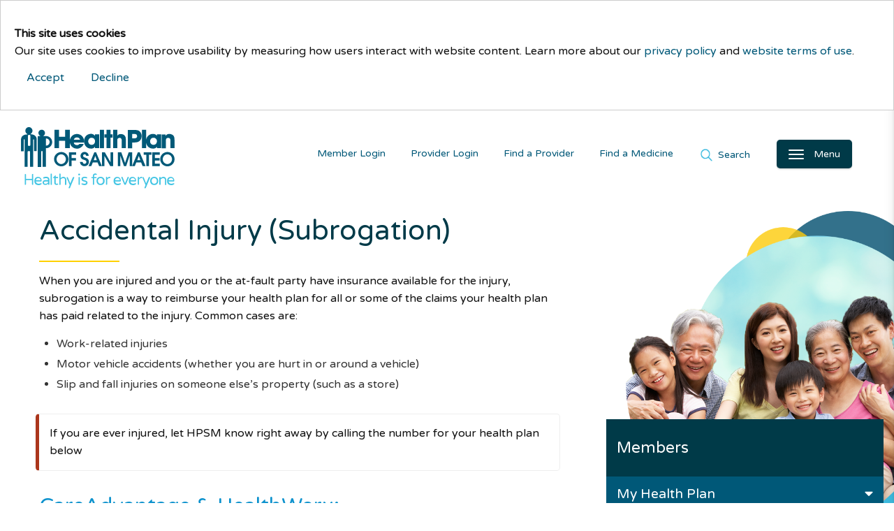

--- FILE ---
content_type: text/html; charset=utf-8
request_url: https://www.hpsm.org/member/your-representation/accidental-injury
body_size: 15923
content:
 <!DOCTYPE html> <html lang="en"> <head> <meta charset="utf-8" /><script type="text/html" id="sf-tracking-consent-manager">
	<div id="tracking-consent-dialog" style="padding:20px;position:relative;z-index:10000000;border:1px solid #ccc;background:#fff;"> 
    
	<p><strong>This site uses cookies</strong><br/>
		Our site uses cookies to improve usability by measuring how users interact with website content. Learn more about our <a title="Privacy Policy" href="https://www.hpsm.org/privacy-policy#privacy-policy">privacy policy</a> and <a title="Terms of Use" href="https://www.hpsm.org/privacy-policy#terms-of-use">website terms of use</a>.</p>
    <button type="button" onclick="TrackingConsentManager.updateUserConsent(true)" id="tracking-consent-dialog-accept" class="btn hpsm-dgreen btn-default">Accept</button>
    <button type="button" onclick="TrackingConsentManager.updateUserConsent(false)" id="tracking-consent-dialog-reject" class="btn hpsm-red btn-default">Decline</button>
</div>
</script><script type="text/javascript" src="/WebResource.axd?d=DzHrpQl5URXarFHAtrmzFkHq3ap5BgZZa_i_wIb3eMWhlTgX4wIOnWv1GQBIbgnQxRCkcBqyllG8L6uVjlmWh_wQMWvix2NvXv2hKArmxAG9UDL4oiUoEbm9l1go8Ln7JjyoLvFYEZu3G5cpDkxZH6AiLRNMMf1daBb5u0E6O8wr1KMUNzthThr3WETuN0bi0&amp;t=638875725160000000">

</script> <meta http-equiv="X-UA-Compatible" content="IE=edge,chrome=1" /> <meta name="viewport" content="width=device-width, initial-scale=1, maximum-scale=1" /> <link rel="shortcut icon" href="/favicon.ico"> <!-- Google tag (gtag.js) --> <script async src="https://www.googletagmanager.com/gtag/js?id=G-MDPME99LW6"></script> <script>
        window.dataLayer = window.dataLayer || [];
        function gtag() { dataLayer.push(arguments); }
        gtag('js', new Date());

        gtag('config', 'G-MDPME99LW6');
    </script> <!-- CSS --> <link rel="stylesheet" href="/assets/_css/vendor/bootstrap.css"> <link rel="stylesheet" href="/assets/_css/vendor/jasny-bootstrap.min.css"> <link rel="stylesheet" href="/assets/_css/vendor/bootstrap-responsive-tabs.css"> <link rel="stylesheet" href="/assets/vendor/cubeportfolio/css/cubeportfolio.min.css"> <link rel="stylesheet" href="/assets/vendor/aos/dist/aos.css"> <!--link rel="stylesheet" href="/assets/slick/slick.css" /--> <link rel="stylesheet" href="/assets/vendor/slick-carousel/slick/slick.css"> <link rel="stylesheet" href="/assets/slick/slick-theme.css" /> <link rel="stylesheet" href="/assets/_css/vendor/animate.min.css"> <link rel="stylesheet" href="/assets/_css/style.css"> <!-- Fonts --> <link href="https://fonts.googleapis.com/css?family=Source+Sans+Pro:400,400i,700,900|Varela+Round&display=swap&subset=cyrillic" rel="stylesheet"> <script src="https://kit.fontawesome.com/035434d4ff.js" crossorigin="anonymous"></script> <script src="/assets/_js/vendor/jquery-3.6.1.min.js" type="text/javascript"></script> <script type="text/javascript">
        function googleTranslateElementInit() {
            new google.translate.TranslateElement({
                pageLanguage: 'en',
                includedLanguages: 'en,es,zh-TW,tl',
                layout: google.translate.TranslateElement.InlineLayout.SIMPLE
            }, 'google_translate_element');
        }
    </script> <script type="text/javascript" src="//translate.google.com/translate_a/element.js?cb=googleTranslateElementInit"></script> <!--[if IE 9]>
        <script src="http://html5shiv.googlecode.com/svn/trunk/html5.js"></script>
        <script type="text/javascript" src="~/assets/_js/vendor/ie9.js"></script>
    <![endif]--> <meta name="google-site-verification" content="S4heGMzIegFIrlzZLx9v974MFAm0rf5wwMDl0sZsvWs" /> <link href="/Frontend-Assembly/Telerik.Sitefinity.Frontend.Search/assets/dist/css/sf-search-box.min.css" rel="stylesheet" type="text/css" /> <title>
	Accidental Injury (Subrogation) | HPSM Members
</title><meta property="og:title" content="Accidental Injury (Subrogation) | HPSM Members" /><meta property="og:url" content="https://www.hpsm.org/member/your-representation/accidental-injury" /><meta property="og:type" content="website" /><meta property="og:site_name" content="HPSM" /><link rel="canonical" href="https://www.hpsm.org/member/your-representation/accidental-injury" /><script type="application/json" id="sf-insight-metadata">
	{"contentMetadata":"{\"Id\":\"1f0b6784-f554-4a89-9f82-0dbf4f71e860\",\"ContentType\":\"Page\",\"Title\":\"Accidental Injury (Subrogation)\",\"CanonicalTitle\":\"Accidental Injury (Subrogation)\",\"CanonicalUrl\":\"https://www.hpsm.org/member/your-representation/accidental-injury\",\"Language\":\"en\",\"CreatedOn\":\"2019-04-09T21:14:29.167Z\",\"ModifiedOn\":\"2019-11-08T20:00:16.9Z\",\"SiteId\":\"093e1cde-d48d-4f18-ab47-ac5cddd8c090\",\"SiteName\":\"HPSM\",\"PageId\":\"1f0b6784-f554-4a89-9f82-0dbf4f71e860\"}","videosMetadata":"[]"}
</script><script type="application/json" id="sf-insight-settings">
	{"apiServerUrl":"https://api.insight.sitefinity.com","apiKey":"8fb8a6ce-edaf-3f5c-6917-aef4597697ba","applicationName":"Website","trackingCookieDomain":"","keepDecTrackingCookieOnTrackingConsentRejection":false,"slidingExpirationForTrackingCookie":false,"maxAgeForTrackingCookieInDays":365,"trackYouTubeVideos":true,"crossDomainTrackingEntries":["www.hpsm.org"],"strategy":"Persist|False","docsHrefTestExpressions":[".*\\/docs\\/.+\\.{1}.+((\\?|\\\u0026)sfvrsn=.+){1}$",".+((\\?|\\\u0026)sf_dm_key=.+){1}$"],"sessionLengthInMinutes":30,"trackVimeoVideos":true,"useSecureCookies":true}
</script><script type="text/javascript" src="/WebResource.axd?d=[base64]&amp;t=638875725340000000">

</script><script src="https://cdn.insight.sitefinity.com/sdk/sitefinity-insight-client.min.3.1.44.js" crossorigin="" async="async">

</script></head> <body> <script src="https://code.jquery.com/jquery-3.6.0.min.js" type="text/javascript"></script><script src="https://code.jquery.com/jquery-migrate-3.4.0.min.js" type="text/javascript"></script><script src="/ScriptResource.axd?d=BipRCKUteAIr0PTUVR7xo-d-QyKc8r24v288rzwLVxyZVAUrmUQ0Ro2Qr6bAIUg9Sqy8khHzCkxC5we1P8hIrDbzq1mWN4Dywr7JjLJWFpmLLwkGFVogoJzaBY8yKvw7Zjg0YgXw-H9ue57C49dS_XocHVZDXPN0ValS3qrKMPYt_Ld2GCF_WgyXyUD8T2og0&amp;t=5dc176bf" type="text/javascript"></script> <a href="#" id="scroll" style="display: none;" role="button" aria-label="Back to Top"><img alt="Top" src="/assets/_img/up-arrow.svg" role="presentation" /><span>Top</span></a> <div id="popLocation"></div> <header> 





<div class="site-search">
    <div class="site-search-wrapper">
        <p>Search</p>
    </div>
    <div class="form-group" role="search">
        <script type="text/javascript">
            function executeSearch()
            {
                var searchBtn = document.getElementById('938cc4cb-eeea-4bb9-a8b6-0d1ede473b24');
                if (searchBtn)
                {
                    searchBtn.click();
                }
            }
        </script>

        <label for="search"></label>
        <input type="text" class="form-control" placeholder="Search HPSM.org" id="710ea48f-7b3a-49ee-9fd7-7c4418c451ad" value="">
        <span class="global-search-btn" aria-label="Perform search" role="button" onclick="executeSearch();"></span>
        <button type="button" style="display:none;" id="938cc4cb-eeea-4bb9-a8b6-0d1ede473b24">Search</button>

        <input type="hidden" data-sf-role="resultsUrl" value="/search" />
        <input type="hidden" data-sf-role="indexCatalogue" value="main" />
        <input type="hidden" data-sf-role="wordsMode" value="AllWords" />
        <input type="hidden" data-sf-role="disableSuggestions" value='false' />
        <input type="hidden" data-sf-role="minSuggestionLength" value="3" />
        <input type="hidden" data-sf-role="suggestionFields" value="Title, Content" />
        <input type="hidden" data-sf-role="language" value="en" />
        <input type="hidden" data-sf-role="suggestionsRoute" value="/restapi/search/suggestions" />
        <input type="hidden" data-sf-role="searchTextBoxId" value='#710ea48f-7b3a-49ee-9fd7-7c4418c451ad' />
        <input type="hidden" data-sf-role="searchButtonId" value='#938cc4cb-eeea-4bb9-a8b6-0d1ede473b24' />
        

        
    </div>
</div>




 <nav> <div class="navmenu navmenu-default navmenu-fixed-right"> <button type="button" class="navbar-close" aria-label="Close Main Navigation"> <img alt="close" src="/assets/_img/close.svg" role="presentation" /> </button> <div class="audience-menu"> <div class="list-group panel"> <a id="MemberNavBtn1" href="/member" class="list-group-item strong">Members</a> <a id="ProviderNavBtn1" href="/provider" class="list-group-item strong notranslate">Medical Providers</a> <a id="ProviderNavBtn2" href="/provider/hpsm-dental" class="list-group-item strong notranslate">Dental Providers</a> <a id="CareerNavBtn1" href="/job-seeker" class="list-group-item strong">Career Opportunities</a> </div> </div> <ul class="nav navmenu-nav global-links"> <li><a id="FindaProviderNavBtn1" href="/member/choose-a-provider/find-a-provider"><span class="fas fa-search-location fa-fw"></span> Find a Provider</a></li> <li><a id="MemberPortalNavBtn1" href="/member-portal-login"><span class="fas fa-sign-in-alt fa-fw"></span> Member Login</a></li> <li><a id="ProviderPortalNavBtn1" href="/provider/portal"><span class="fas fa-sign-in-alt fa-fw"></span> <span class="notranslate">Provider Login</span></a></li> <li><a id="AboutUsNavBtn1" href="/about-us"><span class="fas fa-user-friends fa-fw"></span> About HPSM</a></li> <li><a id="CommissionNavBtn1" href="/about-us/governance/commission/meeting-agendas"><span class="far fa-calendar fa-fw"></span> <span class="notranslate">Commission meetings</span></a></li> </ul> </div> <div class="overlay-background" role="presentation"></div> </nav> <div class="canvas"> <div class="navbar navbar-default navbar-top"> <a class="navbar-brand" href="/"><img src="/assets/_img/hpsm-logo.svg" alt="HPSM" /></a> <ul class="nav navbar-nav"> <li class="menu-button"> <button type="button" class="navbar-toggle" aria-label="Open Main Navigation"> <span> <span class="icon-bar"></span> <span class="icon-bar"></span> <span class="icon-bar"></span> </span> <span class="menu-label">Menu</span> </button> </li> <li id="EnterSearchBtn1" class="search-button"><a class="nav-link" href="#" data-text-swap="Close" data-text-original="Search"> Search</a></li> <li class="portal-button"> <a id="FindMedicineMenu" class="nav-link" href="/member/view-my-medication-benefits">Find a Medicine</a> </li> <li id="ProviderSearchBtn1" class="provider-search-button"><a class="nav-link" href="/member/choose-a-provider/find-a-provider">Find a Provider</a></li> <li id="ProviderPortalBtn1" class="portal-button"><a class="nav-link" href="/provider/portal">Provider Login</a></li> <li id="MemberPortalBtn1" class="portal-button"><a class="nav-link" href="/member-portal-login">Member Login</a></li> </ul> <div id="google_translate_element"></div> </div><!-- /.navbar-default .navbar-fixed-top --> </div><!-- /.canvas --> </header> <main class="main-content"> <div class="container-fluid"> <div class="row"> <div class="col-xs-12 col-sm-4 col-sm-push-8"> <div class="page-navigation"> 


        <img loading="lazy" src="/images/default-source/banners/members-banner35804cdd7ddc4654857fdedda58439ff.png?sfvrsn=36b79c0a_4" title="Members" alt="Members"
         
          />
 


            <div class="accordian-menu PMS308" role="navigation" aria-labelledby="pageNav">
                <span id="pageNav">
                    <span class="Members">Members</span>
                    <i href="#sideNav" class="fa fa-caret-down collapsed" data-toggle="collapse" data-parent=".accordian-menu"></i>
                </span>
                <div class="list-group panel" id="sideNav">
            <a href="https://www.hpsm.org/member/my-health-plan" class="list-group-item dropdown-item collapsed ">
                My Health Plan
                <i href="#group-14ca7a298-19a6-4127-a3f8-e79d306d85f2" class="fa fa-caret-down collapsed" data-toggle="collapse" data-parent="group-179eac99e-d740-4092-96e0-715970d6fc70"></i>
            </a>
            <div class="collapse" id="group-14ca7a298-19a6-4127-a3f8-e79d306d85f2">
            <a href="https://www.hpsm.org/member/medi-cal" class="list-group-item dropdown-item collapsed ">
                Medi-Cal
                <i href="#group-2022e58b3-d61e-4552-989f-46fd9ec9dd73" class="fa fa-caret-down collapsed" data-toggle="collapse" data-parent="group-24ca7a298-19a6-4127-a3f8-e79d306d85f2"></i>
            </a>
            <div class="collapse" id="group-2022e58b3-d61e-4552-989f-46fd9ec9dd73">
            <a href="https://www.hpsm.org/member/medi-cal/eligibility" class="list-group-item strong ">
                Eligibility
            </a>
            <a href="https://www.hpsm.org/member/medi-cal/benefits" class="list-group-item dropdown-item collapsed ">
                Benefits &amp; Services
                <i href="#group-354f66d73-5412-4ae0-8f4d-dd62957bd892" class="fa fa-caret-down collapsed" data-toggle="collapse" data-parent="group-3022e58b3-d61e-4552-989f-46fd9ec9dd73"></i>
            </a>
            <div class="collapse" id="group-354f66d73-5412-4ae0-8f4d-dd62957bd892">
            <a href="https://www.hpsm.org/member/medi-cal/benefits/enhanced-care-management" class="list-group-item strong ">
                Enhanced Care Management (ECM)
            </a>
            <a href="https://www.hpsm.org/member/medi-cal/benefits/community-supports" class="list-group-item strong ">
                Community Supports
            </a>
            </div>
            <a href="https://www.hpsm.org/member/medi-cal/costs" class="list-group-item strong ">
                Member Costs
            </a>
            <a href="https://www.hpsm.org/member/medi-cal/doctors-specialists" class="list-group-item strong ">
                Doctors &amp; Specialists
            </a>
            <a href="https://www.hpsm.org/member/medi-cal/medi-cal-rx" class="list-group-item dropdown-item collapsed ">
                Prescriptions &amp; Pharmacies
                <i href="#group-394a1dbf6-aa2f-4b3b-8884-0fd83f559ccd" class="fa fa-caret-down collapsed" data-toggle="collapse" data-parent="group-3022e58b3-d61e-4552-989f-46fd9ec9dd73"></i>
            </a>
            <div class="collapse" id="group-394a1dbf6-aa2f-4b3b-8884-0fd83f559ccd">
            <a href="https://www.hpsm.org/member/medi-cal/medi-cal-rx/id-cards" class="list-group-item strong ">
                Your New ID Cards
            </a>
            <a href="https://www.hpsm.org/member/medi-cal/medi-cal-rx/your-pharmacy" class="list-group-item strong ">
                Find a Pharmacy
            </a>
            <a href="https://www.hpsm.org/member/medi-cal/medi-cal-rx/drug-list" class="list-group-item strong ">
                List of Covered Medicines
            </a>
            <a href="https://www.hpsm.org/member/medi-cal/medi-cal-rx/appeals-and-complaints" class="list-group-item strong ">
                Appeals and Complaints  
            </a>
            <a href="https://www.hpsm.org/member/medi-cal/medi-cal-rx/helpful-contact-information" class="list-group-item strong ">
                Helpful Contact Information 
            </a>
            </div>
            <a href="https://www.hpsm.org/member/medi-cal/hpsm-dental" class="list-group-item strong ">
                HPSM Dental
            </a>
            <a href="https://www.hpsm.org/member/medi-cal/where-can-i-get-care" class="list-group-item dropdown-item collapsed ">
                Where Can I Get Care?
                <i href="#group-326fd7936-aab2-416d-86c5-11f54183f5dd" class="fa fa-caret-down collapsed" data-toggle="collapse" data-parent="group-3022e58b3-d61e-4552-989f-46fd9ec9dd73"></i>
            </a>
            <div class="collapse" id="group-326fd7936-aab2-416d-86c5-11f54183f5dd">
            <a href="https://www.hpsm.org/member/medi-cal/where-can-i-get-care/emergency-medical-care" class="list-group-item strong ">
                Emergency Medical Care
            </a>
            </div>
            <a href="https://www.hpsm.org/member/medi-cal/get-your-initial-health-assessment" class="list-group-item strong ">
                Initial Health Assessment
            </a>
            <a href="https://www.hpsm.org/member/medi-cal/continuity-of-care" class="list-group-item strong ">
                Continuity of Care
            </a>
            <a href="https://www.hpsm.org/member/medi-cal/whole-child-model" class="list-group-item dropdown-item collapsed ">
                Whole Child Model
                <i href="#group-314390f98-fab6-40ea-8ec5-67e4740693ff" class="fa fa-caret-down collapsed" data-toggle="collapse" data-parent="group-3022e58b3-d61e-4552-989f-46fd9ec9dd73"></i>
            </a>
            <div class="collapse" id="group-314390f98-fab6-40ea-8ec5-67e4740693ff">
            <a href="https://www.hpsm.org/member/medi-cal/whole-child-model/qualifying-conditions" class="list-group-item strong ">
                Qualifying Conditions
            </a>
            </div>
            <a href="https://www.hpsm.org/member/medi-cal/ride-benefit" class="list-group-item strong ">
                Ride Benefit
            </a>
            <a href="https://www.hpsm.org/member/medi-cal/language-services" class="list-group-item strong ">
                Language Services
            </a>
            <a href="https://www.hpsm.org/member/medi-cal/resources" class="list-group-item dropdown-item collapsed ">
                Member Resources
                <i href="#group-35a440ed8-78c1-4c02-a475-7a3bf2d5b9a3" class="fa fa-caret-down collapsed" data-toggle="collapse" data-parent="group-3022e58b3-d61e-4552-989f-46fd9ec9dd73"></i>
            </a>
            <div class="collapse" id="group-35a440ed8-78c1-4c02-a475-7a3bf2d5b9a3">
            <a href="https://www.hpsm.org/member/medi-cal/resources/manuals" class="list-group-item strong ">
                Member Manuals
            </a>
            <a href="https://www.hpsm.org/member/medi-cal/resources/member-forms" class="list-group-item strong ">
                Member Forms
            </a>
            <a href="https://www.hpsm.org/member/medi-cal/resources/member-notices" class="list-group-item strong ">
                Member Notices
            </a>
            <a href="https://www.hpsm.org/member/medi-cal/resources/member-newsletters" class="list-group-item strong ">
                Member Newsletters
            </a>
            </div>
            <a href="https://www.hpsm.org/member/medi-cal/medi-cal-quick-start-guide" class="list-group-item dropdown-item collapsed ">
                Quick-Start Guide
                <i href="#group-388a80ea2-1e01-406e-a1a5-66bf11c5b5ff" class="fa fa-caret-down collapsed" data-toggle="collapse" data-parent="group-3022e58b3-d61e-4552-989f-46fd9ec9dd73"></i>
            </a>
            <div class="collapse" id="group-388a80ea2-1e01-406e-a1a5-66bf11c5b5ff">
            <a href="https://www.hpsm.org/member/medi-cal/medi-cal-quick-start-guide/welcome-to-hpsm" class="list-group-item strong ">
                Welcome to HPSM
            </a>
            <a href="https://www.hpsm.org/member/medi-cal/medi-cal-quick-start-guide/six-steps-to-a-healthy-start" class="list-group-item strong ">
                Six Steps to a Healthy Start
            </a>
            <a href="https://www.hpsm.org/member/medi-cal/medi-cal-quick-start-guide/know-your-id-cards" class="list-group-item strong ">
                Know Your ID Cards
            </a>
            <a href="https://www.hpsm.org/member/medi-cal/medi-cal-quick-start-guide/hpsm-benefits" class="list-group-item strong ">
                HPSM Benefits
            </a>
            <a href="https://www.hpsm.org/member/medi-cal/medi-cal-quick-start-guide/other-programs-services" class="list-group-item strong ">
                Other Programs &amp; Services
            </a>
            <a href="https://www.hpsm.org/member/medi-cal/medi-cal-quick-start-guide/dont-lose-your-medi-cal" class="list-group-item strong ">
                Don&#39;t Lose Your Medi-Cal
            </a>
            </div>
            <a href="https://www.hpsm.org/member/medi-cal/problems-and-complaints" class="list-group-item strong ">
                Problems and Complaints
            </a>
            <a href="https://www.hpsm.org/member/medi-cal/nondiscrimination-notice" class="list-group-item strong ">
                Nondiscrimination Notice
            </a>
            <a href="https://www.hpsm.org/member/medi-cal/contact-us" class="list-group-item strong ">
                Contact Us
            </a>
            </div>
            <a href="https://www.hpsm.org/member/my-health-plan/careadvantage-2026" class="list-group-item dropdown-item collapsed ">
                CareAdvantage 2026
                <i href="#group-239b5b6a7-8522-43a7-8223-1abdbd54960c" class="fa fa-caret-down collapsed" data-toggle="collapse" data-parent="group-24ca7a298-19a6-4127-a3f8-e79d306d85f2"></i>
            </a>
            <div class="collapse" id="group-239b5b6a7-8522-43a7-8223-1abdbd54960c">
            <a href="https://www.hpsm.org/member/my-health-plan/careadvantage-2026/careadvantage-benefits" class="list-group-item dropdown-item collapsed ">
                CareAdvantage Benefits
                <i href="#group-32af19ce9-dce6-4a4b-8b57-7c24303bb4a1" class="fa fa-caret-down collapsed" data-toggle="collapse" data-parent="group-339b5b6a7-8522-43a7-8223-1abdbd54960c"></i>
            </a>
            <div class="collapse" id="group-32af19ce9-dce6-4a4b-8b57-7c24303bb4a1">
            <a href="https://www.hpsm.org/member/my-health-plan/careadvantage-2026/careadvantage-benefits/a-large-provider-network" class="list-group-item strong ">
                A Large Provider Network
            </a>
            <a href="https://www.hpsm.org/member/my-health-plan/careadvantage-2026/careadvantage-benefits/hpsm-dental" class="list-group-item strong ">
                100% Paid Dental Coverage
            </a>
            <a href="https://www.hpsm.org/member/my-health-plan/careadvantage-2026/careadvantage-benefits/ride-benefit" class="list-group-item strong ">
                Ride Benefit
            </a>
            <a href="https://www.hpsm.org/member/my-health-plan/careadvantage-2026/careadvantage-benefits/over-the-counter-(otc)-benefit" class="list-group-item strong ">
                Over-the-Counter (OTC) Benefit
            </a>
            <a href="https://www.hpsm.org/member/my-health-plan/careadvantage-2026/careadvantage-benefits/personal-medical-alert-device" class="list-group-item dropdown-item collapsed ">
                Personal Medical Alert Device
                <i href="#group-4ba83e339-c46b-420d-b27b-1d61e9b2edd8" class="fa fa-caret-down collapsed" data-toggle="collapse" data-parent="group-42af19ce9-dce6-4a4b-8b57-7c24303bb4a1"></i>
            </a>
            <div class="collapse" id="group-4ba83e339-c46b-420d-b27b-1d61e9b2edd8">
            </div>
            <a href="https://www.hpsm.org/member/my-health-plan/careadvantage-2026/careadvantage-benefits/fitness-membership-program" class="list-group-item strong ">
                Fitness Membership Program
            </a>
            <a href="https://www.hpsm.org/member/my-health-plan/careadvantage-2026/careadvantage-benefits/extra-vision-coverage" class="list-group-item strong ">
                Extra Vision Coverage
            </a>
            <a href="https://www.hpsm.org/member/my-health-plan/careadvantage-2026/careadvantage-benefits/worldwide-emergency-travel-benefit" class="list-group-item strong ">
                Worldwide Emergency Travel Benefit
            </a>
            <a href="https://www.hpsm.org/member/my-health-plan/careadvantage-2026/careadvantage-benefits/mail-order-pharmacy-benefit" class="list-group-item strong ">
                Mail-Order Pharmacy Benefit
            </a>
            <a href="https://www.hpsm.org/member/my-health-plan/careadvantage-2026/careadvantage-benefits/behavioral-health-care" class="list-group-item strong ">
                Behavioral Healthcare Services
            </a>
            <a href="https://www.hpsm.org/member/my-health-plan/careadvantage-2026/careadvantage-benefits/diabetes-prevention-program" class="list-group-item strong ">
                Diabetes Prevention Program
            </a>
            <a href="https://www.hpsm.org/member/my-health-plan/careadvantage-2026/careadvantage-benefits/prescription-medicine-coverage" class="list-group-item dropdown-item collapsed ">
                Prescription Medicine Coverage
                <i href="#group-4e4e7d6ba-c91d-493f-a0ee-8d9e3d00d6a7" class="fa fa-caret-down collapsed" data-toggle="collapse" data-parent="group-42af19ce9-dce6-4a4b-8b57-7c24303bb4a1"></i>
            </a>
            <div class="collapse" id="group-4e4e7d6ba-c91d-493f-a0ee-8d9e3d00d6a7">
            </div>
            </div>
            <a href="https://www.hpsm.org/member/my-health-plan/careadvantage-2026/special-programs" class="list-group-item dropdown-item collapsed ">
                Special Programs&#160;
                <i href="#group-3fee4a249-2510-4640-acf1-1750d16ef393" class="fa fa-caret-down collapsed" data-toggle="collapse" data-parent="group-339b5b6a7-8522-43a7-8223-1abdbd54960c"></i>
            </a>
            <div class="collapse" id="group-3fee4a249-2510-4640-acf1-1750d16ef393">
            <a href="https://www.hpsm.org/member/my-health-plan/careadvantage-2026/special-programs/cancer-screening-program" class="list-group-item strong ">
                Cancer Screening Program
            </a>
            <a href="https://www.hpsm.org/member/my-health-plan/careadvantage-2026/special-programs/complex-care-management" class="list-group-item strong ">
                Complex Care Management
            </a>
            <a href="https://www.hpsm.org/member/my-health-plan/careadvantage-2026/special-programs/homeadvantage" class="list-group-item strong ">
                HomeAdvantage
            </a>
            <a href="https://www.hpsm.org/member/my-health-plan/careadvantage-2026/special-programs/matrix" class="list-group-item strong ">
                Matrix
            </a>
            <a href="https://www.hpsm.org/member/my-health-plan/careadvantage-2026/special-programs/wider-circle" class="list-group-item strong ">
                Wider Circle
            </a>
            </div>
            <a href="https://www.hpsm.org/member/my-health-plan/careadvantage-2026/get-started" class="list-group-item dropdown-item collapsed ">
                Getting Started&#160;
                <i href="#group-36837bc2a-96d8-4e75-9464-32b9c192e980" class="fa fa-caret-down collapsed" data-toggle="collapse" data-parent="group-339b5b6a7-8522-43a7-8223-1abdbd54960c"></i>
            </a>
            <div class="collapse" id="group-36837bc2a-96d8-4e75-9464-32b9c192e980">
            <a href="https://www.hpsm.org/member/my-health-plan/careadvantage-2026/get-started/take-the-health-risk-assessment" class="list-group-item strong ">
                Take the Health Risk Assessment
            </a>
            <a href="https://www.hpsm.org/member/my-health-plan/careadvantage-2026/get-started/get-to-know-your-member-id-cards" class="list-group-item strong ">
                Get To Know Your Member ID Cards
            </a>
            <a href="https://www.hpsm.org/member/my-health-plan/careadvantage-2026/get-started/sign-up-for-the-member-portal" class="list-group-item strong ">
                Sign up for the Member Portal
            </a>
            <a href="https://www.hpsm.org/member/my-health-plan/careadvantage-2026/get-started/choose-your-pcp-and-schedule-your-first-visit" class="list-group-item strong ">
                Choose Your PCP and Schedule Your First Visit
            </a>
            </div>
            <a href="https://www.hpsm.org/member/my-health-plan/careadvantage-2026/member-resources" class="list-group-item dropdown-item collapsed ">
                Member Resources
                <i href="#group-38ad17886-ca1e-41b3-85d6-908c8bc3f4ec" class="fa fa-caret-down collapsed" data-toggle="collapse" data-parent="group-339b5b6a7-8522-43a7-8223-1abdbd54960c"></i>
            </a>
            <div class="collapse" id="group-38ad17886-ca1e-41b3-85d6-908c8bc3f4ec">
            <a href="https://www.hpsm.org/member/my-health-plan/careadvantage-2026/member-resources/member-manuals" class="list-group-item strong ">
                Member Manuals
            </a>
            <a href="https://www.hpsm.org/member/my-health-plan/careadvantage-2026/member-resources/member-forms" class="list-group-item strong ">
                Member Forms
            </a>
            <a href="https://www.hpsm.org/member/my-health-plan/careadvantage-2026/member-resources/language-assistance-services" class="list-group-item strong ">
                Language Assistance Services
            </a>
            <a href="https://www.hpsm.org/member/my-health-plan/careadvantage-2026/member-resources/member-newsletters" class="list-group-item strong ">
                Member Newsletter
            </a>
            <a href="https://www.hpsm.org/member/my-health-plan/careadvantage-2026/member-resources/notices" class="list-group-item strong ">
                Notices and Announcements
            </a>
            <a href="https://www.hpsm.org/member/my-health-plan/careadvantage-2026/member-resources/health-tips" class="list-group-item strong ">
                Health Tips
            </a>
            <a href="https://www.hpsm.org/member/my-health-plan/careadvantage-2026/member-resources/health-information-library" class="list-group-item strong ">
                Health Information Library
            </a>
            <a href="https://www.hpsm.org/member/my-health-plan/careadvantage-2026/member-resources/appeal-a-coverage-decision" class="list-group-item strong ">
                Appeal a Coverage Decision
            </a>
            <a href="https://www.hpsm.org/member/my-health-plan/careadvantage-2026/member-resources/give-feedback-on-your-care" class="list-group-item strong ">
                Give Feedback On Your Care
            </a>
            <a href="https://www.hpsm.org/member/my-health-plan/careadvantage-2026/member-resources/end-your-membership" class="list-group-item strong ">
                End Your Membership
            </a>
            </div>
            </div>
            <a href="https://www.hpsm.org/member/healthworx" class="list-group-item dropdown-item collapsed ">
                HealthWorx HMO
                <i href="#group-2f38c5d5f-9cb1-4a81-8a6e-c0c9a0dc416f" class="fa fa-caret-down collapsed" data-toggle="collapse" data-parent="group-24ca7a298-19a6-4127-a3f8-e79d306d85f2"></i>
            </a>
            <div class="collapse" id="group-2f38c5d5f-9cb1-4a81-8a6e-c0c9a0dc416f">
            <a href="https://www.hpsm.org/member/healthworx/eligibility" class="list-group-item strong ">
                Eligibility
            </a>
            <a href="https://www.hpsm.org/member/healthworx/prescriptions-pharmacies" class="list-group-item strong ">
                Prescriptions &amp; Pharmacies
            </a>
            <a href="https://www.hpsm.org/member/healthworx/doctors-specialists" class="list-group-item strong ">
                Doctors &amp; Specialists
            </a>
            <a href="https://www.hpsm.org/member/healthworx/where-can-i-get-care" class="list-group-item dropdown-item collapsed ">
                Where Can I Get Care?
                <i href="#group-3fb6c674d-f48f-4539-9015-f7687c408aa9" class="fa fa-caret-down collapsed" data-toggle="collapse" data-parent="group-3f38c5d5f-9cb1-4a81-8a6e-c0c9a0dc416f"></i>
            </a>
            <div class="collapse" id="group-3fb6c674d-f48f-4539-9015-f7687c408aa9">
            <a href="https://www.hpsm.org/member/healthworx/where-can-i-get-care/emergency-medical-care" class="list-group-item strong ">
                Emergency Medical Care
            </a>
            </div>
            <a href="https://www.hpsm.org/member/healthworx/language-services" class="list-group-item strong ">
                Language Services
            </a>
            <a href="https://www.hpsm.org/member/healthworx/member-resources" class="list-group-item dropdown-item collapsed ">
                Member Materials
                <i href="#group-32e0196de-6b3d-4c9e-b766-a29b666f9213" class="fa fa-caret-down collapsed" data-toggle="collapse" data-parent="group-3f38c5d5f-9cb1-4a81-8a6e-c0c9a0dc416f"></i>
            </a>
            <div class="collapse" id="group-32e0196de-6b3d-4c9e-b766-a29b666f9213">
            <a href="https://www.hpsm.org/member/healthworx/member-resources/manuals" class="list-group-item strong ">
                Member Manuals
            </a>
            <a href="https://www.hpsm.org/member/healthworx/member-resources/forms" class="list-group-item strong ">
                Member Forms
            </a>
            <a href="https://www.hpsm.org/member/healthworx/member-resources/notices" class="list-group-item strong ">
                Member Notices
            </a>
            <a href="https://www.hpsm.org/member/healthworx/member-resources/newsletters" class="list-group-item strong ">
                Member Newsletters
            </a>
            <a href="https://www.hpsm.org/member/healthworx/member-resources/sb855-training-request" class="list-group-item strong ">
                Level of Care Assessment Training
            </a>
            </div>
            <a href="https://www.hpsm.org/member/healthworx/healthworx-hmo-quick-start-guide" class="list-group-item dropdown-item collapsed ">
                Quick-Start Guide
                <i href="#group-37f0a8b4b-3b94-4765-b367-4a308b44fe1e" class="fa fa-caret-down collapsed" data-toggle="collapse" data-parent="group-3f38c5d5f-9cb1-4a81-8a6e-c0c9a0dc416f"></i>
            </a>
            <div class="collapse" id="group-37f0a8b4b-3b94-4765-b367-4a308b44fe1e">
            <a href="https://www.hpsm.org/member/healthworx/healthworx-hmo-quick-start-guide/welcome-to-hpsm" class="list-group-item strong ">
                Welcome to HPSM
            </a>
            <a href="https://www.hpsm.org/member/healthworx/healthworx-hmo-quick-start-guide/five-steps-to-a-healthy-start" class="list-group-item strong ">
                Five Steps to a Healthy Start
            </a>
            <a href="https://www.hpsm.org/member/healthworx/healthworx-hmo-quick-start-guide/your-member-id-card" class="list-group-item strong ">
                Your Member ID Card
            </a>
            <a href="https://www.hpsm.org/member/healthworx/healthworx-hmo-quick-start-guide/hpsm-benefits" class="list-group-item strong ">
                HPSM Benefits
            </a>
            <a href="https://www.hpsm.org/member/healthworx/healthworx-hmo-quick-start-guide/programs-services" class="list-group-item strong ">
                Programs &amp; Services
            </a>
            </div>
            <a href="https://www.hpsm.org/member/healthworx/problems-and-complaints" class="list-group-item strong ">
                Problems and Complaints
            </a>
            <a href="https://www.hpsm.org/member/healthworx/contact-us" class="list-group-item strong ">
                Contact Us
            </a>
            </div>
            <a href="https://www.hpsm.org/member/ace" class="list-group-item dropdown-item collapsed ">
                ACE Program
                <i href="#group-2f5ed5167-ce61-4f27-8b14-146469c967a1" class="fa fa-caret-down collapsed" data-toggle="collapse" data-parent="group-24ca7a298-19a6-4127-a3f8-e79d306d85f2"></i>
            </a>
            <div class="collapse" id="group-2f5ed5167-ce61-4f27-8b14-146469c967a1">
            <a href="https://www.hpsm.org/member/ace/eligibility" class="list-group-item strong ">
                Eligibility
            </a>
            <a href="https://www.hpsm.org/member/ace/doctors-clinics" class="list-group-item strong ">
                Primary Care Provider Clinics
            </a>
            <a href="https://www.hpsm.org/member/ace/prescriptions-and-pharmacies" class="list-group-item dropdown-item collapsed ">
                Prescriptions &amp; Pharmacies
                <i href="#group-3df6f13c8-e2d7-4c17-b478-18ca79bd8956" class="fa fa-caret-down collapsed" data-toggle="collapse" data-parent="group-3f5ed5167-ce61-4f27-8b14-146469c967a1"></i>
            </a>
            <div class="collapse" id="group-3df6f13c8-e2d7-4c17-b478-18ca79bd8956">
            <a href="https://www.hpsm.org/member/ace/prescriptions-and-pharmacies/smmc-pharmacies" class="list-group-item strong ">
                SMMC Network Pharmacies
            </a>
            <a href="https://www.hpsm.org/member/ace/prescriptions-and-pharmacies/pcp-pharmacies" class="list-group-item strong ">
                Primary Care Clinic Linked Pharmacies
            </a>
            </div>
            <a href="https://www.hpsm.org/member/ace/where-can-i-get-care" class="list-group-item dropdown-item collapsed ">
                Where Can I Get Care?
                <i href="#group-32e6fb4f0-c8ca-4639-b330-3a751f614047" class="fa fa-caret-down collapsed" data-toggle="collapse" data-parent="group-3f5ed5167-ce61-4f27-8b14-146469c967a1"></i>
            </a>
            <div class="collapse" id="group-32e6fb4f0-c8ca-4639-b330-3a751f614047">
            <a href="https://www.hpsm.org/member/ace/where-can-i-get-care/emergency-medical-care" class="list-group-item strong ">
                Emergency Medical Care
            </a>
            </div>
            <a href="https://www.hpsm.org/member/ace/vision" class="list-group-item strong ">
                Vision Benefits
            </a>
            <a href="https://www.hpsm.org/member/ace/language-services" class="list-group-item strong ">
                Language Services
            </a>
            <a href="https://www.hpsm.org/member/ace/ace-payments" class="list-group-item dropdown-item collapsed ">
                ACE Payments
                <i href="#group-31821775d-ef7a-4be6-9ab4-0fe5a7f3a696" class="fa fa-caret-down collapsed" data-toggle="collapse" data-parent="group-3f5ed5167-ce61-4f27-8b14-146469c967a1"></i>
            </a>
            <div class="collapse" id="group-31821775d-ef7a-4be6-9ab4-0fe5a7f3a696">
            <a href="https://www.hpsm.org/member/ace/ace-payments/q-a" class="list-group-item strong ">
                Payment FAQs
            </a>
            </div>
            <a href="https://www.hpsm.org/member/ace/resources" class="list-group-item dropdown-item collapsed ">
                Participant Resources
                <i href="#group-399d904ec-a307-4787-8327-dece6cb3ff8f" class="fa fa-caret-down collapsed" data-toggle="collapse" data-parent="group-3f5ed5167-ce61-4f27-8b14-146469c967a1"></i>
            </a>
            <div class="collapse" id="group-399d904ec-a307-4787-8327-dece6cb3ff8f">
            <a href="https://www.hpsm.org/member/ace/resources/participant-manuals-and-forms" class="list-group-item strong ">
                Participant Manuals and Forms
            </a>
            <a href="https://www.hpsm.org/member/ace/resources/newsletters" class="list-group-item strong ">
                Member Newsletters
            </a>
            <a href="https://www.hpsm.org/member/ace/resources/participant-news" class="list-group-item strong ">
                Participant News
            </a>
            </div>
            <a href="https://www.hpsm.org/member/ace/ace-program-quick-start-guide" class="list-group-item dropdown-item collapsed ">
                Quick-Start Guide
                <i href="#group-34cac3543-6350-4ed2-8ed2-4884f3f47f51" class="fa fa-caret-down collapsed" data-toggle="collapse" data-parent="group-3f5ed5167-ce61-4f27-8b14-146469c967a1"></i>
            </a>
            <div class="collapse" id="group-34cac3543-6350-4ed2-8ed2-4884f3f47f51">
            <a href="https://www.hpsm.org/member/ace/ace-program-quick-start-guide/welcome-to-hpsm" class="list-group-item strong ">
                Welcome to HPSM
            </a>
            <a href="https://www.hpsm.org/member/ace/ace-program-quick-start-guide/four-steps-to-a-healthy-start" class="list-group-item strong ">
                Four Steps to a Healthy Start
            </a>
            <a href="https://www.hpsm.org/member/ace/ace-program-quick-start-guide/your-member-id-card" class="list-group-item strong ">
                Your Member ID Card
            </a>
            <a href="https://www.hpsm.org/member/ace/ace-program-quick-start-guide/program-services" class="list-group-item strong ">
                Program Services
            </a>
            <a href="https://www.hpsm.org/member/ace/ace-program-quick-start-guide/other-programs-services" class="list-group-item strong ">
                Other Programs &amp; Services
            </a>
            </div>
            <a href="https://www.hpsm.org/member/ace/grievances" class="list-group-item strong ">
                Problems and Complaints
            </a>
            <a href="https://www.hpsm.org/member/ace/contact-us" class="list-group-item strong ">
                Contact Us
            </a>
            </div>
            </div>
            <a href="https://www.hpsm.org/member/choose-a-provider" class="list-group-item dropdown-item collapsed ">
                Choose a Provider
                <i href="#group-1a3716a3b-6f1a-4fb8-8408-96a6a7e54304" class="fa fa-caret-down collapsed" data-toggle="collapse" data-parent="group-179eac99e-d740-4092-96e0-715970d6fc70"></i>
            </a>
            <div class="collapse" id="group-1a3716a3b-6f1a-4fb8-8408-96a6a7e54304">
            <a href="https://www.hpsm.org/member/choose-a-provider/find-a-provider" class="list-group-item dropdown-item collapsed ">
                Find a Provider
                <i href="#group-2d1cfcbee-9ea4-475d-888f-8698f380e397" class="fa fa-caret-down collapsed" data-toggle="collapse" data-parent="group-2a3716a3b-6f1a-4fb8-8408-96a6a7e54304"></i>
            </a>
            <div class="collapse" id="group-2d1cfcbee-9ea4-475d-888f-8698f380e397">
            <a href="https://www.hpsm.org/member/choose-a-provider/find-a-provider/alternative-access" class="list-group-item strong ">
                Alternative Access Assistance
            </a>
            </div>
            <a href="https://www.hpsm.org/member/choose-a-provider/change-my-pcp" class="list-group-item strong ">
                Change My PCP
            </a>
            <a href="https://www.hpsm.org/member/choose-a-provider/tips" class="list-group-item strong ">
                Tips on Choosing a PCP
            </a>
            <a href="https://www.hpsm.org/member/choose-a-provider/types-of-specialists" class="list-group-item strong ">
                Types of Specialists
            </a>
            </div>
            <a href="https://www.hpsm.org/member/view-my-medication-benefits" class="list-group-item strong ">
                View My Medicine Benefits
            </a>
            <a href="https://www.hpsm.org/member/where-can-i-get-care" class="list-group-item strong ">
                Where Can I Get Care?
            </a>
            <a href="https://www.hpsm.org/member/urgent-care" class="list-group-item dropdown-item collapsed ">
                Urgent Care
                <i href="#group-1f12a15d1-0c88-4c80-b14c-1e3b7113068e" class="fa fa-caret-down collapsed" data-toggle="collapse" data-parent="group-179eac99e-d740-4092-96e0-715970d6fc70"></i>
            </a>
            <div class="collapse" id="group-1f12a15d1-0c88-4c80-b14c-1e3b7113068e">
            <a href="https://www.hpsm.org/member/urgent-care/urgent-care-or-er" class="list-group-item strong ">
                Urgent Care or ER?
            </a>
            </div>
            <a href="https://www.hpsm.org/member/complex-case-management" class="list-group-item dropdown-item collapsed ">
                Complex Case Management
                <i href="#group-1765806cf-5f7c-450d-bc5e-787757767fc7" class="fa fa-caret-down collapsed" data-toggle="collapse" data-parent="group-179eac99e-d740-4092-96e0-715970d6fc70"></i>
            </a>
            <div class="collapse" id="group-1765806cf-5f7c-450d-bc5e-787757767fc7">
            <a href="https://www.hpsm.org/member/complex-case-management/join-hpsm&#39;s-care-coordination-program" class="list-group-item strong ">
                Join HPSM&#39;s Care Management Program
            </a>
            </div>
            <a href="https://www.hpsm.org/member/nurse-advice-line" class="list-group-item strong ">
                Nurse Advice Line
            </a>
            <a href="https://www.hpsm.org/member/language-services" class="list-group-item dropdown-item collapsed ">
                Language Assistance Services
                <i href="#group-183d84a09-14a7-4660-aedf-b7b0aac4aba6" class="fa fa-caret-down collapsed" data-toggle="collapse" data-parent="group-179eac99e-d740-4092-96e0-715970d6fc70"></i>
            </a>
            <div class="collapse" id="group-183d84a09-14a7-4660-aedf-b7b0aac4aba6">
            <a href="https://www.hpsm.org/member/language-services/language-interpreter-services" class="list-group-item strong ">
                Language Interpreter Services
            </a>
            <a href="https://www.hpsm.org/member/language-services/benefits-of-using-professional-interpreters" class="list-group-item strong ">
                Benefits of Using Professional Interpreters
            </a>
            <a href="https://www.hpsm.org/member/language-services/translated-and-alternative-format-materials" class="list-group-item strong ">
                Translated and Alternative Format Materials
            </a>
            </div>
            <a href="https://www.hpsm.org/member/health-tips" class="list-group-item dropdown-item collapsed ">
                Health Tips
                <i href="#group-14ec813d6-7bb0-42d8-bd22-72a177ccc909" class="fa fa-caret-down collapsed" data-toggle="collapse" data-parent="group-179eac99e-d740-4092-96e0-715970d6fc70"></i>
            </a>
            <div class="collapse" id="group-14ec813d6-7bb0-42d8-bd22-72a177ccc909">
            <a href="https://www.hpsm.org/member/health-tips/child-health" class="list-group-item dropdown-item collapsed ">
                Children&#39;s Health
                <i href="#group-242d231eb-1bda-440b-bbd5-1b8547c4968e" class="fa fa-caret-down collapsed" data-toggle="collapse" data-parent="group-24ec813d6-7bb0-42d8-bd22-72a177ccc909"></i>
            </a>
            <div class="collapse" id="group-242d231eb-1bda-440b-bbd5-1b8547c4968e">
            <a href="https://www.hpsm.org/member/health-tips/child-health/make-sure-your-child-has-healthcare" class="list-group-item strong ">
                Make Sure Your Child Has Healthcare
            </a>
            <a href="https://www.hpsm.org/member/health-tips/child-health/choose-your-child-s-providers" class="list-group-item strong ">
                Choose Your Child’s Providers&#160;
            </a>
            <a href="https://www.hpsm.org/member/health-tips/child-health/regular-health-exams" class="list-group-item strong ">
                Regular Well Visits (or Check-ups)
            </a>
            <a href="https://www.hpsm.org/member/health-tips/child-health/vaccines" class="list-group-item strong ">
                Vaccines
            </a>
            <a href="https://www.hpsm.org/member/health-tips/child-health/oral-health" class="list-group-item strong ">
                Oral Health
            </a>
            <a href="https://www.hpsm.org/member/health-tips/child-health/get-ready-for-your-child-s-first-dental-visit" class="list-group-item strong ">
                Get Ready for Your Child’s First Dental Visit
            </a>
            <a href="https://www.hpsm.org/member/health-tips/child-health/fever-tips" class="list-group-item strong ">
                Fever Tips
            </a>
            <a href="https://www.hpsm.org/member/health-tips/child-health/health-and-safety" class="list-group-item strong ">
                Health and Safety
            </a>
            <a href="https://www.hpsm.org/member/health-tips/child-health/resources" class="list-group-item strong ">
                Resources for Parents and Families
            </a>
            </div>
            <a href="https://www.hpsm.org/member/health-tips/exercise" class="list-group-item dropdown-item collapsed ">
                Exercise
                <i href="#group-2e2ca4961-8672-478f-a9ea-5bede6dc03dc" class="fa fa-caret-down collapsed" data-toggle="collapse" data-parent="group-24ec813d6-7bb0-42d8-bd22-72a177ccc909"></i>
            </a>
            <div class="collapse" id="group-2e2ca4961-8672-478f-a9ea-5bede6dc03dc">
            <a href="https://www.hpsm.org/member/health-tips/exercise/benefits-of-exercise" class="list-group-item strong ">
                Benefits of Exercise
            </a>
            <a href="https://www.hpsm.org/member/health-tips/exercise/types-of-exercise" class="list-group-item strong ">
                Types of Exercise
            </a>
            <a href="https://www.hpsm.org/member/health-tips/exercise/how-much-to-exercise" class="list-group-item strong ">
                How Much to Exercise
            </a>
            <a href="https://www.hpsm.org/member/health-tips/exercise/how-hard-to-exercise" class="list-group-item strong ">
                How Hard to Exercise
            </a>
            <a href="https://www.hpsm.org/member/health-tips/exercise/motivation-tips" class="list-group-item strong ">
                Motivation Tips
            </a>
            </div>
            <a href="https://www.hpsm.org/member/health-tips/health-conditions" class="list-group-item dropdown-item collapsed ">
                Health Conditions
                <i href="#group-2b501592c-25fc-44d8-8d10-c0ccfb31206f" class="fa fa-caret-down collapsed" data-toggle="collapse" data-parent="group-24ec813d6-7bb0-42d8-bd22-72a177ccc909"></i>
            </a>
            <div class="collapse" id="group-2b501592c-25fc-44d8-8d10-c0ccfb31206f">
            <a href="https://www.hpsm.org/member/health-tips/health-conditions/addiction-and-recovery" class="list-group-item dropdown-item collapsed ">
                Addiction and Recovery
                <i href="#group-3d48c4af5-da40-40d8-b707-9c1950b14fe8" class="fa fa-caret-down collapsed" data-toggle="collapse" data-parent="group-3b501592c-25fc-44d8-8d10-c0ccfb31206f"></i>
            </a>
            <div class="collapse" id="group-3d48c4af5-da40-40d8-b707-9c1950b14fe8">
            <a href="https://www.hpsm.org/health-tips/addiction-recovery/alcohol" class="list-group-item strong ">
                Alcohol
            </a>
            <a href="https://www.hpsm.org/health-information/drugs" class="list-group-item strong ">
                Drugs
            </a>
            </div>
            <a href="https://www.hpsm.org/member/health-tips/health-conditions/asthma" class="list-group-item dropdown-item collapsed ">
                Asthma
                <i href="#group-3dc65fbf3-3f75-4f7c-ab31-b4c35ae7115b" class="fa fa-caret-down collapsed" data-toggle="collapse" data-parent="group-3b501592c-25fc-44d8-8d10-c0ccfb31206f"></i>
            </a>
            <div class="collapse" id="group-3dc65fbf3-3f75-4f7c-ab31-b4c35ae7115b">
            <a href="https://www.hpsm.org/member/health-tips/health-conditions/asthma/what-is-asthma" class="list-group-item strong ">
                What Is Asthma?
            </a>
            <a href="https://www.hpsm.org/member/health-tips/health-conditions/asthma/take-charge-of-your-asthma" class="list-group-item strong ">
                Take Charge of Your Asthma
            </a>
            <a href="https://www.hpsm.org/member/health-tips/health-conditions/asthma/asthma-support-programs" class="list-group-item strong ">
                Asthma Management Program
            </a>
            </div>
            <a href="https://www.hpsm.org/member/health-tips/health-conditions/breast-cancer" class="list-group-item dropdown-item collapsed ">
                Breast Cancer
                <i href="#group-3b27a6eff-0cdd-42fd-95f9-3eda24c8e667" class="fa fa-caret-down collapsed" data-toggle="collapse" data-parent="group-3b501592c-25fc-44d8-8d10-c0ccfb31206f"></i>
            </a>
            <div class="collapse" id="group-3b27a6eff-0cdd-42fd-95f9-3eda24c8e667">
            <a href="https://www.hpsm.org/member/health-tips/health-conditions/breast-cancer/what-is-breast-cancer" class="list-group-item strong ">
                What is Breast Cancer? 
            </a>
            <a href="https://www.hpsm.org/member/health-tips/health-conditions/breast-cancer/detecting-breast-cancer" class="list-group-item strong ">
                Detecting Breast Cancer  
            </a>
            <a href="https://www.hpsm.org/member/health-tips/health-conditions/breast-cancer/treating-breast-cancer" class="list-group-item strong ">
                Treating Breast Cancer 
            </a>
            <a href="https://www.hpsm.org/member/health-tips/health-conditions/breast-cancer/preventing-breast-cancer" class="list-group-item strong ">
                Preventing Breast Cancer
            </a>
            <a href="https://www.hpsm.org/member/health-tips/health-conditions/breast-cancer/coping-with-cancer" class="list-group-item strong ">
                Coping with Cancer 
            </a>
            <a href="https://www.hpsm.org/member/health-tips/health-conditions/breast-cancer/cancer-screening-program" class="list-group-item strong ">
                Cancer Screening Program for CareAdvantage Members
            </a>
            </div>
            <a href="https://www.hpsm.org/member/health-tips/health-conditions/diabetes" class="list-group-item dropdown-item collapsed ">
                Diabetes
                <i href="#group-33fe24a97-9263-4e52-ae0c-d184224f8499" class="fa fa-caret-down collapsed" data-toggle="collapse" data-parent="group-3b501592c-25fc-44d8-8d10-c0ccfb31206f"></i>
            </a>
            <div class="collapse" id="group-33fe24a97-9263-4e52-ae0c-d184224f8499">
            <a href="https://www.hpsm.org/member/health-tips/health-conditions/diabetes/symptoms-of-diabetes" class="list-group-item strong ">
                Symptoms of Diabetes
            </a>
            <a href="https://www.hpsm.org/member/health-tips/health-conditions/diabetes/types-of-diabetes" class="list-group-item strong ">
                Types of Diabetes
            </a>
            <a href="https://www.hpsm.org/member/health-tips/health-conditions/diabetes/tips-for-staying-healthy" class="list-group-item dropdown-item collapsed ">
                Tips for Staying Healthy
                <i href="#group-4d0afde79-75fd-4552-85a0-931603eb3239" class="fa fa-caret-down collapsed" data-toggle="collapse" data-parent="group-43fe24a97-9263-4e52-ae0c-d184224f8499"></i>
            </a>
            <div class="collapse" id="group-4d0afde79-75fd-4552-85a0-931603eb3239">
            </div>
            <a href="https://www.hpsm.org/member/health-tips/health-conditions/diabetes/know-your-diabetes-abcs" class="list-group-item strong ">
                Know Your Diabetes ABCs
            </a>
            <a href="https://www.hpsm.org/member/health-tips/health-conditions/diabetes/diabetes-control-checklist" class="list-group-item strong ">
                Diabetes Control Checklist
            </a>
            <a href="https://www.hpsm.org/member/health-tips/health-conditions/diabetes/more-diabetes-resources" class="list-group-item strong ">
                More Diabetes Resources
            </a>
            <a href="https://www.hpsm.org/member/health-tips/health-conditions/diabetes/diabetes-prevention-program" class="list-group-item strong ">
                Diabetes Prevention Program
            </a>
            </div>
            <a href="https://www.hpsm.org/member/health-tips/health-conditions/heart-disease-stroke" class="list-group-item strong ">
                Heart Disease &amp; Stroke
            </a>
            <a href="https://www.hpsm.org/member/health-tips/health-conditions/hiv-aids" class="list-group-item strong ">
                HIV / AIDS
            </a>
            </div>
            <a href="https://www.hpsm.org/member/health-tips/lgbtq" class="list-group-item dropdown-item collapsed ">
                LGBTQIA+ Health
                <i href="#group-29d310222-efcf-405d-afaf-32de04e2170b" class="fa fa-caret-down collapsed" data-toggle="collapse" data-parent="group-24ec813d6-7bb0-42d8-bd22-72a177ccc909"></i>
            </a>
            <div class="collapse" id="group-29d310222-efcf-405d-afaf-32de04e2170b">
            <a href="https://www.hpsm.org/member/health-tips/lgbtq/understanding-sexual-orientation-and-gender-identity-(sogi)" class="list-group-item strong ">
                Understanding Sexual Orientation and Gender Identity (SOGI)
            </a>
            <a href="https://www.hpsm.org/member/health-tips/lgbtq/the-importance-of-primary-care-for-lgbtqia-people" class="list-group-item strong ">
                The Importance of Primary Care for LGBTQIA+ People
            </a>
            <a href="https://www.hpsm.org/member/health-tips/lgbtq/lgbtqia-mental-health-and-safety" class="list-group-item strong ">
                LGBTQIA+ Mental Health and Safety
            </a>
            <a href="https://www.hpsm.org/member/health-tips/lgbtq/gender-affirming-care" class="list-group-item strong ">
                Gender-Affirming Care
            </a>
            <a href="https://www.hpsm.org/member/health-tips/lgbtq/resources-for-families-of-the-lgbtqia-community" class="list-group-item strong ">
                Resources for Families of the LGBTQIA+ Community
            </a>
            </div>
            <a href="https://www.hpsm.org/member/health-tips/managing-your-medications" class="list-group-item dropdown-item collapsed ">
                Managing Your Medicines
                <i href="#group-273b32674-ca19-4346-8c6b-cce8044a86a2" class="fa fa-caret-down collapsed" data-toggle="collapse" data-parent="group-24ec813d6-7bb0-42d8-bd22-72a177ccc909"></i>
            </a>
            <div class="collapse" id="group-273b32674-ca19-4346-8c6b-cce8044a86a2">
            <a href="https://www.hpsm.org/member/health-tips/managing-your-medications/take-your-medications-as-prescribed" class="list-group-item strong ">
                Take Your Medicines as Prescribed
            </a>
            <a href="https://www.hpsm.org/member/health-tips/managing-your-medications/tips-for-taking-medications-as-prescribed" class="list-group-item strong ">
                Tips for Taking Medicines as Prescribed
            </a>
            <a href="https://www.hpsm.org/member/health-tips/managing-your-medications/questions-to-ask-about-your-medications" class="list-group-item strong ">
                Questions to Ask About Your Medicines
            </a>
            </div>
            <a href="https://www.hpsm.org/member/health-tips/mental-health" class="list-group-item dropdown-item collapsed ">
                Mental Health
                <i href="#group-20418cc40-84d2-414c-9bcb-01400164bb84" class="fa fa-caret-down collapsed" data-toggle="collapse" data-parent="group-24ec813d6-7bb0-42d8-bd22-72a177ccc909"></i>
            </a>
            <div class="collapse" id="group-20418cc40-84d2-414c-9bcb-01400164bb84">
            <a href="https://www.hpsm.org/member/health-tips/mental-health/mental-health-services" class="list-group-item strong ">
                Mental Health Services
            </a>
            <a href="https://www.hpsm.org/member/health-tips/mental-health/get-mental-health-care" class="list-group-item strong ">
                Get Mental Health Care
            </a>
            <a href="https://www.hpsm.org/member/health-tips/mental-health/preparing-for-your-first-therapy-session" class="list-group-item strong ">
                Preparing for Your First Therapy Session
            </a>
            <a href="https://www.hpsm.org/member/health-tips/mental-health/self-care-tips" class="list-group-item dropdown-item collapsed ">
                Self-Care Tips
                <i href="#group-33d7d6a8c-67a8-42ea-ba56-f6747df8354f" class="fa fa-caret-down collapsed" data-toggle="collapse" data-parent="group-30418cc40-84d2-414c-9bcb-01400164bb84"></i>
            </a>
            <div class="collapse" id="group-33d7d6a8c-67a8-42ea-ba56-f6747df8354f">
            <a href="https://www.hpsm.org/member/health-tips/mental-health/self-care-tips/how-to-build-healthy-habits" class="list-group-item strong ">
                How To Build Healthy Habits
            </a>
            </div>
            <a href="https://www.hpsm.org/health-tips/depression" class="list-group-item strong ">
                Depression
            </a>
            <a href="https://www.hpsm.org/member/health-tips/mental-health/maternal-mental-health" class="list-group-item strong ">
                Maternal Mental Health
            </a>
            <a href="https://www.hpsm.org/member/health-tips/mental-health/stress-management" class="list-group-item strong ">
                Stress Management
            </a>
            <a href="https://www.hpsm.org/member/health-tips/mental-health/alternative-care" class="list-group-item strong ">
                Complementary Care
            </a>
            <a href="https://www.hpsm.org/member/health-tips/mental-health/mental-health-resources" class="list-group-item strong ">
                Mental Health Resources
            </a>
            </div>
            <a href="https://www.hpsm.org/member/health-tips/nutrition" class="list-group-item strong ">
                Nutrition
            </a>
            <a href="https://www.hpsm.org/member/health-tips/older-adult-health" class="list-group-item dropdown-item collapsed ">
                Older Adult Health
                <i href="#group-2f249a010-e65b-4e8f-87e3-0d7f2ba86d87" class="fa fa-caret-down collapsed" data-toggle="collapse" data-parent="group-24ec813d6-7bb0-42d8-bd22-72a177ccc909"></i>
            </a>
            <div class="collapse" id="group-2f249a010-e65b-4e8f-87e3-0d7f2ba86d87">
            <a href="https://www.hpsm.org/member/health-tips/older-adult-health/health-tips" class="list-group-item strong ">
                Health Tips
            </a>
            <a href="https://www.hpsm.org/member/health-tips/older-adult-health/preventing-falls" class="list-group-item strong ">
                Preventing Falls
            </a>
            <a href="https://www.hpsm.org/member/health-tips/older-adult-health/advance-care-planning" class="list-group-item strong ">
                Advance Care Planning
            </a>
            <a href="https://www.hpsm.org/member/health-tips/older-adult-health/resources-and-programs" class="list-group-item strong ">
                Resources and Programs
            </a>
            </div>
            <a href="https://www.hpsm.org/member/health-tips/pain-management" class="list-group-item dropdown-item collapsed ">
                Pain Management
                <i href="#group-272f03919-391f-43b2-bb4c-85babb7a6700" class="fa fa-caret-down collapsed" data-toggle="collapse" data-parent="group-24ec813d6-7bb0-42d8-bd22-72a177ccc909"></i>
            </a>
            <div class="collapse" id="group-272f03919-391f-43b2-bb4c-85babb7a6700">
            <a href="https://www.hpsm.org/member/health-tips/pain-management/types-of-physical-pain" class="list-group-item strong ">
                Types of Physical Pain
            </a>
            <a href="https://www.hpsm.org/member/health-tips/pain-management/problems-that-pain-can-cause" class="list-group-item strong ">
                Problems That Pain Can Cause
            </a>
            <a href="https://www.hpsm.org/member/health-tips/pain-management/make-a-pain-management-plan" class="list-group-item strong ">
                Make a Pain Management Plan
            </a>
            <a href="https://www.hpsm.org/member/health-tips/pain-management/risks-of-long-term-opioid-use" class="list-group-item strong ">
                Risks of Long-Term Opioid Use
            </a>
            <a href="https://www.hpsm.org/member/health-tips/pain-management/non-opioid-pain-management" class="list-group-item strong ">
                Non-Opioid Pain Management 
            </a>
            </div>
            <a href="https://www.hpsm.org/member/health-tips/persons-with-disabilities" class="list-group-item dropdown-item collapsed ">
                People with Disabilities
                <i href="#group-260ab3d7d-26a6-4527-83a6-5e544f3228a1" class="fa fa-caret-down collapsed" data-toggle="collapse" data-parent="group-24ec813d6-7bb0-42d8-bd22-72a177ccc909"></i>
            </a>
            <div class="collapse" id="group-260ab3d7d-26a6-4527-83a6-5e544f3228a1">
            <a href="https://www.hpsm.org/member/health-tips/persons-with-disabilities/what-is-a-disability" class="list-group-item strong ">
                What is a Disability?
            </a>
            <a href="https://www.hpsm.org/member/health-tips/persons-with-disabilities/advocating-for-care" class="list-group-item strong ">
                Advocating for Care
            </a>
            <a href="https://www.hpsm.org/member/health-tips/persons-with-disabilities/health-tips" class="list-group-item strong ">
                Health Tips
            </a>
            <a href="https://www.hpsm.org/member/health-tips/persons-with-disabilities/resources-and-programs" class="list-group-item strong ">
                Resources and Programs
            </a>
            </div>
            <a href="https://www.hpsm.org/member/health-tips/pregnancy" class="list-group-item dropdown-item collapsed ">
                Pregnancy
                <i href="#group-256279476-ca77-4c82-822e-f7b77faf71f0" class="fa fa-caret-down collapsed" data-toggle="collapse" data-parent="group-24ec813d6-7bb0-42d8-bd22-72a177ccc909"></i>
            </a>
            <div class="collapse" id="group-256279476-ca77-4c82-822e-f7b77faf71f0">
            <a href="https://www.hpsm.org/member/health-tips/pregnancy/baby-and-me" class="list-group-item dropdown-item collapsed ">
                HPSM&#39;s Baby + Me Program
                <i href="#group-38ef13fa9-665f-4295-9890-57946e623b19" class="fa fa-caret-down collapsed" data-toggle="collapse" data-parent="group-356279476-ca77-4c82-822e-f7b77faf71f0"></i>
            </a>
            <div class="collapse" id="group-38ef13fa9-665f-4295-9890-57946e623b19">
            </div>
            <a href="https://www.hpsm.org/member/health-tips/pregnancy/breastfeeding" class="list-group-item strong ">
                Breastfeeding
            </a>
            <a href="https://www.hpsm.org/member/health-tips/pregnancy/nutrition-exercise" class="list-group-item strong ">
                Nutrition &amp; Exercise
            </a>
            <a href="https://www.hpsm.org/member/health-tips/pregnancy/maternal-mental-health" class="list-group-item strong ">
                Maternal Mental Health 
            </a>
            <a href="https://www.hpsm.org/member/health-tips/pregnancy/doula-services" class="list-group-item strong ">
                Doula Services
            </a>
            <a href="https://www.hpsm.org/member/health-tips/pregnancy/resources-for-parents-and-families" class="list-group-item strong ">
                Resources for Parents and Families
            </a>
            <a href="https://www.hpsm.org/member/health-tips/pregnancy/pregnancy-covid-19" class="list-group-item strong ">
                Pregnancy &amp; COVID-19 
            </a>
            </div>
            <a href="https://www.hpsm.org/member/health-tips/well-visits" class="list-group-item dropdown-item collapsed ">
                Well Visits
                <i href="#group-2d3671897-f3a1-4c77-8e6f-1d48c3d2fdbf" class="fa fa-caret-down collapsed" data-toggle="collapse" data-parent="group-24ec813d6-7bb0-42d8-bd22-72a177ccc909"></i>
            </a>
            <div class="collapse" id="group-2d3671897-f3a1-4c77-8e6f-1d48c3d2fdbf">
            <a href="https://www.hpsm.org/member/health-tips/well-visits/your-first-health-visit" class="list-group-item strong ">
                Your First Health Visit
            </a>
            <a href="https://www.hpsm.org/member/health-tips/well-visits/when-to-visit-your-primary-care-provider" class="list-group-item strong ">
                When to Visit Your PCP
            </a>
            <a href="https://www.hpsm.org/member/health-tips/well-visits/preventive-health-screenings" class="list-group-item strong ">
                Preventive Health Screenings&#160;
            </a>
            <a href="https://www.hpsm.org/member/health-tips/well-visits/get-the-flu-shot-every-year" class="list-group-item strong ">
                Get the Flu Shot Every Year
            </a>
            <a href="https://www.hpsm.org/member/health-tips/well-visits/self-care-tips-to-help-you-stay-healthy" class="list-group-item strong ">
                Self-Care Tips to Help You Stay Healthy
            </a>
            <a href="https://www.hpsm.org/member/health-tips/well-visits/get-the-cancer-screenings-you-need" class="list-group-item strong ">
                Get the Cancer Screenings You Need
            </a>
            </div>
            <a href="https://www.hpsm.org/member/health-tips/be-healthy-get-the-flu-shot" class="list-group-item dropdown-item collapsed ">
                Be Healthy – Get the Flu Shot!
                <i href="#group-206dcb066-da11-4d28-9a2e-5b93858b4117" class="fa fa-caret-down collapsed" data-toggle="collapse" data-parent="group-24ec813d6-7bb0-42d8-bd22-72a177ccc909"></i>
            </a>
            <div class="collapse" id="group-206dcb066-da11-4d28-9a2e-5b93858b4117">
            <a href="https://www.hpsm.org/member/health-tips/be-healthy-get-the-flu-shot/get-the-flu-vaccine" class="list-group-item strong ">
                Get the Flu Vaccine
            </a>
            <a href="https://www.hpsm.org/member/health-tips/be-healthy-get-the-flu-shot/more-ways-to-avoid-getting-the-flu" class="list-group-item dropdown-item collapsed ">
                More Ways to Avoid Getting the Flu
                <i href="#group-39393bbad-3ac1-4abb-b7a9-991b2067047a" class="fa fa-caret-down collapsed" data-toggle="collapse" data-parent="group-306dcb066-da11-4d28-9a2e-5b93858b4117"></i>
            </a>
            <div class="collapse" id="group-39393bbad-3ac1-4abb-b7a9-991b2067047a">
            <a href="https://www.hpsm.org/member/health-tips/be-healthy-get-the-flu-shot/more-ways-to-avoid-getting-the-flu/is-your-child-is-afraid-of-needles" class="list-group-item strong ">
                Is Your Child is Afraid of Needles?
            </a>
            </div>
            <a href="https://www.hpsm.org/member/health-tips/be-healthy-get-the-flu-shot/what-to-do-if-you-have-the-flu" class="list-group-item strong ">
                What to Do If You Have the Flu
            </a>
            <a href="https://www.hpsm.org/member/health-tips/be-healthy-get-the-flu-shot/who-is-at-high-risk-for-serious-illness-from-the-flu" class="list-group-item strong ">
                Who is at High Risk?
            </a>
            <a href="https://www.hpsm.org/member/health-tips/be-healthy-get-the-flu-shot/differences-between-the-flu-and-covid-19" class="list-group-item strong ">
                Differences Between the Flu and COVID-19
            </a>
            <a href="https://www.hpsm.org/member/health-tips/be-healthy-get-the-flu-shot/helpful-flu-resources" class="list-group-item strong ">
                Helpful Flu Resources
            </a>
            </div>
            <a href="https://www.hpsm.org/member/health-tips/quit-smoking" class="list-group-item dropdown-item collapsed ">
                Quit Smoking
                <i href="#group-2d6c9e0be-acb9-431e-942b-3e0c8f80cb50" class="fa fa-caret-down collapsed" data-toggle="collapse" data-parent="group-24ec813d6-7bb0-42d8-bd22-72a177ccc909"></i>
            </a>
            <div class="collapse" id="group-2d6c9e0be-acb9-431e-942b-3e0c8f80cb50">
            <a href="https://www.hpsm.org/member/health-tips/quit-smoking/the-dangers-of-smoking" class="list-group-item strong ">
                The Dangers of Smoking 
            </a>
            <a href="https://www.hpsm.org/member/health-tips/quit-smoking/the-benefits-of-quitting" class="list-group-item strong ">
                The Benefits of Quitting Smoking
            </a>
            <a href="https://www.hpsm.org/member/health-tips/quit-smoking/what-to-expect-when-quitting-smoking" class="list-group-item strong ">
                What to Expect When Quitting Smoking
            </a>
            <a href="https://www.hpsm.org/member/health-tips/quit-smoking/build-your-own-quit-plan" class="list-group-item strong ">
                Build Your Own Quit Plan
            </a>
            <a href="https://www.hpsm.org/member/health-tips/quit-smoking/resources-to-help-you-quit-smoking" class="list-group-item strong ">
                Resources to Help You Quit Smoking
            </a>
            </div>
            <a href="https://www.hpsm.org/member/health-tips/self-management-tools" class="list-group-item strong ">
                Self-Management Tools
            </a>
            <a href="https://www.hpsm.org/member/health-tips/sexual-health" class="list-group-item dropdown-item collapsed ">
                Sexual and Reproductive Health
                <i href="#group-2b5ca9fe6-891b-47b5-9558-9d7ccdfd3bbf" class="fa fa-caret-down collapsed" data-toggle="collapse" data-parent="group-24ec813d6-7bb0-42d8-bd22-72a177ccc909"></i>
            </a>
            <div class="collapse" id="group-2b5ca9fe6-891b-47b5-9558-9d7ccdfd3bbf">
            <a href="https://www.hpsm.org/member/health-tips/sexual-health/sexual-communication-consent-and-respect" class="list-group-item strong ">
                Sexual Communication, Consent and Respect
            </a>
            <a href="https://www.hpsm.org/member/health-tips/sexual-health/sexually-transmitted-infections-prevention-and-treatment" class="list-group-item strong ">
                Sexually Transmitted Infections – Prevention and Treatment
            </a>
            <a href="https://www.hpsm.org/member/health-tips/sexual-health/birth-control-(contraception)" class="list-group-item strong ">
                Birth Control (Contraception)
            </a>
            <a href="https://www.hpsm.org/member/health-tips/sexual-health/abortion" class="list-group-item strong ">
                Abortion
            </a>
            <a href="https://www.hpsm.org/member/health-tips/sexual-health/talking-with-your-health-care-provider-about-sexual-health" class="list-group-item strong ">
                Talking With Your Health Care Provider About Sexual Health
            </a>
            <a href="https://www.hpsm.org/member/health-tips/sexual-health/know-your-sexual-health-rights-as-a-minor" class="list-group-item strong ">
                Know Your Sexual Health Rights As a Minor
            </a>
            </div>
            <a href="https://www.hpsm.org/member/health-tips/teen-health" class="list-group-item strong ">
                Teen Health
            </a>
            <a href="https://www.hpsm.org/member/health-tips/weight-management" class="list-group-item strong ">
                Weight Management
            </a>
            <a href="https://www.hpsm.org/member/health-tips/library" class="list-group-item strong ">
                Health Information Library
            </a>
            </div>
            <a href="https://www.hpsm.org/member/prior-authorization" class="list-group-item dropdown-item collapsed ">
                Prior Authorization
                <i href="#group-1d8788b09-9b27-4259-8737-43021a90c50f" class="fa fa-caret-down collapsed" data-toggle="collapse" data-parent="group-179eac99e-d740-4092-96e0-715970d6fc70"></i>
            </a>
            <div class="collapse" id="group-1d8788b09-9b27-4259-8737-43021a90c50f">
            <a href="https://www.hpsm.org/member/prior-authorization/when-to-get-authorization" class="list-group-item strong ">
                When to Get Authorization
            </a>
            <a href="https://www.hpsm.org/member/prior-authorization/referrals-for-authorization" class="list-group-item strong ">
                Referrals for Authorization
            </a>
            <a href="https://www.hpsm.org/member/prior-authorization/decision-timeframes" class="list-group-item strong ">
                Decision Timeframes
            </a>
            </div>
            <a href="https://www.hpsm.org/member/resources" class="list-group-item dropdown-item collapsed ">
                Member Resources
                <i href="#group-13519fc40-0cb4-4284-b0a9-105d6ae7b32b" class="fa fa-caret-down collapsed" data-toggle="collapse" data-parent="group-179eac99e-d740-4092-96e0-715970d6fc70"></i>
            </a>
            <div class="collapse" id="group-13519fc40-0cb4-4284-b0a9-105d6ae7b32b">
            <a href="https://www.hpsm.org/member/forms" class="list-group-item dropdown-item collapsed ">
                Find a Form / Request Records
                <i href="#group-27c8da388-16f2-4375-8110-3e6370e7d7a5" class="fa fa-caret-down collapsed" data-toggle="collapse" data-parent="group-23519fc40-0cb4-4284-b0a9-105d6ae7b32b"></i>
            </a>
            <div class="collapse" id="group-27c8da388-16f2-4375-8110-3e6370e7d7a5">
            <a href="https://www.hpsm.org/member/your-representation" class="list-group-item dropdown-item collapsed ">
                Appoint a Representative
                <i href="#group-3aff90fcc-5221-474e-93cd-d912aed3b0e8" class="fa fa-caret-down collapsed" data-toggle="collapse" data-parent="group-37c8da388-16f2-4375-8110-3e6370e7d7a5"></i>
            </a>
            <div class="collapse" id="group-3aff90fcc-5221-474e-93cd-d912aed3b0e8">
            <a href="https://www.hpsm.org/member/your-representation/accidental-injury" class="list-group-item strong active">
                Accidental Injury (Subrogation)
            </a>
            </div>
            <a href="https://www.hpsm.org/member/forms/change-my-address" class="list-group-item strong ">
                Update My Address or Phone Number
            </a>
            </div>
            <a href="https://www.hpsm.org/member/resources/member-education-materials" class="list-group-item strong ">
                Member Education Materials
            </a>
            <a href="https://www.hpsm.org/member/resources/newsletter" class="list-group-item dropdown-item collapsed ">
                Member Newsletter
                <i href="#group-21757d661-2228-46aa-82f2-ee389a7756fa" class="fa fa-caret-down collapsed" data-toggle="collapse" data-parent="group-23519fc40-0cb4-4284-b0a9-105d6ae7b32b"></i>
            </a>
            <div class="collapse" id="group-21757d661-2228-46aa-82f2-ee389a7756fa">
            <a href="https://www.hpsm.org/member/resources/newsletter/healthmatters" class="list-group-item dropdown-item collapsed ">
                Your HEALTHmatters
                <i href="#group-39715f3d8-57ff-4eff-b0da-7998100c4e47" class="fa fa-caret-down collapsed" data-toggle="collapse" data-parent="group-31757d661-2228-46aa-82f2-ee389a7756fa"></i>
            </a>
            <div class="collapse" id="group-39715f3d8-57ff-4eff-b0da-7998100c4e47">
            <a href="https://www.hpsm.org/member/resources/newsletter/healthmatters/healthmatters-archive" class="list-group-item strong ">
                HEALTHmatters Archive
            </a>
            </div>
            </div>
            <a href="https://www.hpsm.org/member/resources/news" class="list-group-item strong ">
                News and Announcements
            </a>
            <a href="https://www.hpsm.org/member/resources/food-assistance-programs" class="list-group-item dropdown-item collapsed ">
                Food Assistance Programs
                <i href="#group-258b1ca01-8ab2-44aa-a08c-407e9631599e" class="fa fa-caret-down collapsed" data-toggle="collapse" data-parent="group-23519fc40-0cb4-4284-b0a9-105d6ae7b32b"></i>
            </a>
            <div class="collapse" id="group-258b1ca01-8ab2-44aa-a08c-407e9631599e">
            <a href="https://www.hpsm.org/member/resources/food-assistance-programs/school-nutrition-programs" class="list-group-item strong ">
                School Nutrition Programs
            </a>
            <a href="https://www.hpsm.org/member/resources/food-assistance-programs/facts-about-food-insecurity" class="list-group-item strong ">
                Facts About Food Insecurity 
            </a>
            </div>
            </div>
            <a href="https://www.hpsm.org/member/new-member-quick-start-guides" class="list-group-item strong ">
                New Member Quick-Start Guides
            </a>
            <a href="https://www.hpsm.org/member/ride-benefit" class="list-group-item dropdown-item collapsed ">
                HPSM&#39;s Ride Benefit
                <i href="#group-17647a04b-5322-45aa-b948-20095ec6ab3f" class="fa fa-caret-down collapsed" data-toggle="collapse" data-parent="group-179eac99e-d740-4092-96e0-715970d6fc70"></i>
            </a>
            <div class="collapse" id="group-17647a04b-5322-45aa-b948-20095ec6ab3f">
            <a href="https://www.hpsm.org/member/ride-benefit/how-to-schedule-rides" class="list-group-item strong ">
                How to Schedule Rides
            </a>
            <a href="https://www.hpsm.org/member/ride-benefit/types-of-covered-rides" class="list-group-item strong ">
                Types of Covered Rides
            </a>
            <a href="https://www.hpsm.org/member/ride-benefit/ride-benefit-faq" class="list-group-item strong ">
                HPSM Ride Benefit FAQ
            </a>
            </div>
            <a href="https://www.hpsm.org/member/hpsm-dental" class="list-group-item dropdown-item collapsed ">
                HPSM Dental
                <i href="#group-17d68717f-360a-41a3-9cbf-d194b7b766d3" class="fa fa-caret-down collapsed" data-toggle="collapse" data-parent="group-179eac99e-d740-4092-96e0-715970d6fc70"></i>
            </a>
            <div class="collapse" id="group-17d68717f-360a-41a3-9cbf-d194b7b766d3">
            <a href="https://www.hpsm.org/member/hpsm-dental/start-using-your-dental-plan" class="list-group-item strong ">
                Start Using Your Dental Plan
            </a>
            <a href="https://www.hpsm.org/member/hpsm-dental/choose-a-dentist" class="list-group-item strong ">
                Choose a Dentist
            </a>
            <a href="https://www.hpsm.org/member/hpsm-dental/covered-services" class="list-group-item dropdown-item collapsed ">
                Covered Dental Services
                <i href="#group-2980549ba-f281-4f30-8c19-f1d415c3f60c" class="fa fa-caret-down collapsed" data-toggle="collapse" data-parent="group-27d68717f-360a-41a3-9cbf-d194b7b766d3"></i>
            </a>
            <div class="collapse" id="group-2980549ba-f281-4f30-8c19-f1d415c3f60c">
            <a href="https://www.hpsm.org/member/hpsm-dental/covered-services/virtual-dental-care-(teledentistry)" class="list-group-item strong ">
                Virtual Dental Care (Teledentistry)
            </a>
            <a href="https://www.hpsm.org/member/hpsm-dental/covered-services/dental-emergencies" class="list-group-item strong ">
                Dental Emergencies
            </a>
            </div>
            <a href="https://www.hpsm.org/member/hpsm-dental/cost-of-dental-services" class="list-group-item strong ">
                Cost of Dental Services
            </a>
            <a href="https://www.hpsm.org/member/hpsm-dental/benefits-of-getting-dental-care" class="list-group-item strong ">
                Benefits of Getting Dental Care
            </a>
            <a href="https://www.hpsm.org/member/hpsm-dental/what-to-expect-when-you-visit-the-dentist" class="list-group-item strong ">
                What to Expect When You Visit the Dentist
            </a>
            <a href="https://www.hpsm.org/member/hpsm-dental/get-help-in-other-languages" class="list-group-item strong ">
                Get Help in Other Languages
            </a>
            <a href="https://www.hpsm.org/member/hpsm-dental/appeals-and-complaints" class="list-group-item strong ">
                Appeals and Complaints
            </a>
            </div>
            <a href="https://www.hpsm.org/member/telemedicine" class="list-group-item strong ">
                Telemedicine
            </a>
            <a href="https://www.hpsm.org/member/file-a-complaint" class="list-group-item strong ">
                File a Complaint
            </a>
            <a href="https://www.hpsm.org/member-stories" class="list-group-item dropdown-item collapsed ">
                Member Stories
                <i href="#group-18af9571a-a5b4-42cf-ba69-7843223436e4" class="fa fa-caret-down collapsed" data-toggle="collapse" data-parent="group-179eac99e-d740-4092-96e0-715970d6fc70"></i>
            </a>
            <div class="collapse" id="group-18af9571a-a5b4-42cf-ba69-7843223436e4">
            <a href="https://www.hpsm.org/member-stories/clover" class="list-group-item strong ">
                Clover &amp; Stephanie
            </a>
            <a href="https://www.hpsm.org/member-stories/conrado" class="list-group-item strong ">
                Conrado
            </a>
            <a href="https://www.hpsm.org/member-stories/dora" class="list-group-item strong ">
                Dora
            </a>
            <a href="https://www.hpsm.org/member-stories/eric" class="list-group-item strong ">
                Eric
            </a>
            <a href="https://www.hpsm.org/member-stories/jennifer-noah" class="list-group-item strong ">
                Jennifer &amp; Noah
            </a>
            <a href="https://www.hpsm.org/member-stories/kojo" class="list-group-item strong ">
                Kojo
            </a>
            <a href="https://www.hpsm.org/member-stories/marcia" class="list-group-item strong ">
                Marcia
            </a>
            <a href="https://www.hpsm.org/member-stories/marijo" class="list-group-item strong ">
                Marijo
            </a>
            <a href="https://www.hpsm.org/member-stories/paul" class="list-group-item strong ">
                Paul
            </a>
            <a href="https://www.hpsm.org/member-stories/rafael" class="list-group-item strong ">
                Rafael
            </a>
            <a href="https://www.hpsm.org/member-stories/rick" class="list-group-item strong ">
                Rick
            </a>
            </div>
            <a href="https://www.hpsm.org/member/emergency-message" class="list-group-item dropdown-item collapsed ">
                Urgent Messages
                <i href="#group-1b302846e-781f-45f0-a0a4-5a00ecde7d74" class="fa fa-caret-down collapsed" data-toggle="collapse" data-parent="group-179eac99e-d740-4092-96e0-715970d6fc70"></i>
            </a>
            <div class="collapse" id="group-1b302846e-781f-45f0-a0a4-5a00ecde7d74">
            <a href="https://www.hpsm.org/member/emergency-message/making-sure-healthy-is-for-everyone" class="list-group-item strong ">
                Making Sure Healthy is for Everyone
            </a>
            <a href="https://www.hpsm.org/member/emergency-message/protect-yourself-and-your-information-from-scams" class="list-group-item dropdown-item collapsed ">
                Protect Yourself and Your Information From Scams
                <i href="#group-26b05fcb9-3969-43ad-883a-f87e10f0a82d" class="fa fa-caret-down collapsed" data-toggle="collapse" data-parent="group-2b302846e-781f-45f0-a0a4-5a00ecde7d74"></i>
            </a>
            <div class="collapse" id="group-26b05fcb9-3969-43ad-883a-f87e10f0a82d">
            <a href="https://www.hpsm.org/member/emergency-message/protect-yourself-and-your-information-from-scams/warning-scam-risks-to-medi-cal-members" class="list-group-item strong ">
                WARNING: Scam Risks to Medi-Cal Members
            </a>
            </div>
            <a href="https://www.hpsm.org/member/emergency-message/be-prepared" class="list-group-item dropdown-item collapsed ">
                Be Prepared
                <i href="#group-2907a662f-4bf4-4095-ab75-dbf974930125" class="fa fa-caret-down collapsed" data-toggle="collapse" data-parent="group-2b302846e-781f-45f0-a0a4-5a00ecde7d74"></i>
            </a>
            <div class="collapse" id="group-2907a662f-4bf4-4095-ab75-dbf974930125">
            <a href="https://www.hpsm.org/member/emergency-message/be-prepared/protect-your-health" class="list-group-item strong ">
                Protect Yourself from Wildfire Smoke
            </a>
            <a href="https://www.hpsm.org/member/emergency-message/be-prepared/prepare-for-wildfires" class="list-group-item dropdown-item collapsed ">
                Prepare for Wildfires 
                <i href="#group-3fc2a575f-5edd-4c99-b068-ec467391e031" class="fa fa-caret-down collapsed" data-toggle="collapse" data-parent="group-3907a662f-4bf4-4095-ab75-dbf974930125"></i>
            </a>
            <div class="collapse" id="group-3fc2a575f-5edd-4c99-b068-ec467391e031">
            <a href="https://www.hpsm.org/member/emergency-message/be-prepared/prepare-for-wildfires/get-warnings-about-wildfires" class="list-group-item strong ">
                Get Warnings About Wildfires
            </a>
            <a href="https://www.hpsm.org/member/emergency-message/be-prepared/prepare-for-wildfires/gather-emergency-supplies" class="list-group-item strong ">
                Gather Emergency Supplies
            </a>
            <a href="https://www.hpsm.org/member/emergency-message/be-prepared/prepare-for-wildfires/create-an-evacuation-action-plan" class="list-group-item strong ">
                Create an Evacuation Action Plan
            </a>
            <a href="https://www.hpsm.org/member/emergency-message/be-prepared/prepare-for-wildfires/protect-your-home-against-wildfires" class="list-group-item strong ">
                Protect Your Home Against Wildfires
            </a>
            </div>
            <a href="https://www.hpsm.org/member/emergency-message/be-prepared/wildfire-preparation-resources" class="list-group-item strong ">
                Wildfire Preparation Resources 
            </a>
            <a href="https://www.hpsm.org/member/emergency-message/be-prepared/prepare-for-power-outages" class="list-group-item dropdown-item collapsed ">
                Prepare for Power Outages
                <i href="#group-3b4441278-96a1-405e-a10d-8699c8fdb99f" class="fa fa-caret-down collapsed" data-toggle="collapse" data-parent="group-3907a662f-4bf4-4095-ab75-dbf974930125"></i>
            </a>
            <div class="collapse" id="group-3b4441278-96a1-405e-a10d-8699c8fdb99f">
            <a href="https://www.hpsm.org/member/emergency-message/be-prepared/prepare-for-power-outages/medication-and-equipment" class="list-group-item strong ">
                Medication and Equipment 
            </a>
            </div>
            <a href="https://www.hpsm.org/member/emergency-message/be-prepared/storm-safety-health-resources" class="list-group-item strong ">
                Storm Safety &amp; Health Resources
            </a>
            </div>
            <a href="https://www.hpsm.org/member/emergency-message/monkeypox-information" class="list-group-item strong ">
                Mpox (Monkeypox) Information
            </a>
            </div>
            <a href="https://www.hpsm.org/member/contact-member-services" class="list-group-item strong ">
                Contact Member Services
            </a>
            <a href="https://www.hpsm.org/member/portal" class="list-group-item strong ">
                Member Portal Login
            </a>
                </div>
            </div>


 </div> <div class="related-items"> <!-- Have a Question? --> <div class="card"> <h3>
</h3> <div class="name-and-phone-list"> <h5>
</h5> 
 </div> <div class="name-and-phone-list"> <h5>
</h5> 
 </div> <div class="name-and-phone-list"> <h5>
</h5> 
 </div> </div> </div> </div> <div class="col-xs-12 col-sm-8 col-sm-pull-4"> <div class="content-area container-fluid-margin"> 
<div class="sf_cols" data-sf-element="Row">
    <div class="sf_colsOut sf_1col_1_100">
        <div id="Contentplaceholder_TACCE306D001_Col00" class="sf_colsIn sf_1col_1in_100" data-sf-element="Column 1">
            
        </div>
    </div>
</div>
<div >
    <div class="sfContentBlock sf-Long-text" ><h1>Accidental Injury (Subrogation)</h1><p>When you are injured and you or the at-fault party have insurance available for the injury, subrogation is a way to reimburse your health plan for all or some of the claims your health plan has paid related to the injury. Common cases are:<br></p><ul><li>Work-related injuries<br></li><li>Motor vehicle accidents (whether you are hurt in or around a vehicle)<br></li><li>Slip and fall injuries on someone else’s property (such as a store)<br></li></ul><div class="callout callout-urgent"><p>If you are ever injured, let HPSM know right away by calling the number for your health plan below
    </p></div><h2>CareAdvantage &amp; HealthWorx: </h2><p>Call&nbsp;<span class="phone">866-680-0996</span></p><ul><li>That is the number for Optum, HPSM's vendor that handles subrogation cases</li><li>Optum may ask you for facts about the accident, insurance claims and your lawyer’s contact information (if you have one)</li><li>Optum then works with the proper parties to reimburse the health plan for accident related claims that have been paid<br></li><li>If Optum does ask you follow-up questions, answer quickly; this will help Optum continue reimbursement efforts on behalf of your health plan<br></li><li>If you have received a letter from Optum with a case number, visit&nbsp;<a href="https://subro.optum.com/" target="_blank">subro.optum.com</a></li><li>For more information about Optum's subrogation process, see their <a href="https://subro.optum.com/faq.jsp" target="_blank">Frequently Asked Questions</a></li></ul><h2>Medi-Cal:</h2><p>Call <span class="phone"> 916-445-9891</span> or visit the&nbsp;<a href="https://www.dhcs.ca.gov/services/Pages/TPLRD_PIP_FAQ.aspx" target="_blank">DHCS website</a></p><h2>ACE:</h2><p>Call the San Mateo Medical Center Finance Office at <span class="phone"> 650-573-2525</span></p></div>
</div>


<div >
    <div class="sfContentBlock sf-Long-text" ></div>
</div> </div> <div class="container-fluid-margin"> 
 </div> </div> </div> </div> <!-- Container-End --> 
 <div class="pre-footer reveal-fade-in"> <div class="container-fluid"> <div class="row"> <div class="col-sm-12"> 
 </div> </div> </div> </div> </main> <footer> <div class="row pb-3"> <div class="col-xs-12 col-sm-3 col-md-3"> <div> <img style="width:150px;" role="presentation" src="/assets/_img/hpsm-logo.png" /> <p class="notranslate"><span class="block">801 Gateway Blvd., Suite 100</span><span class="block">South San Francisco, CA 94080</span></p> <p>
                    Phone:&nbsp;<span style="color:#2e9947;">650-616-0050</span> <br />Fax:&nbsp;<span style="color:#2e9947;">650-616-0060</span> <br />TTY:&nbsp; <span style="color:#2e9947;">1-800-735-2929</span> <br />or&nbsp;dial&nbsp;<span style="color:#2e9947;">7-1-1</span> </p> <p class="mt-3"> <a style="margin-left:0.5rem;margin-right:1.0rem;" rel="noreferrer" target="_blank" href="https://www.facebook.com/healthplanofsanmateo"> <img style="display: inline;" width="24" height="24" src="https://www.hpsm.org/images/default-source/logos/facebook.svg?Status=Temp&sfvrsn=ac66c4ba_2" role="presentation" alt="facebook" /> </a> <a style="margin-left:1.0rem;" target="_blank" rel="noreferrer" href="https://www.instagram.com/healthplanofsanmateo/"> <img style="display: inline;" width="24" height="24" src="https://www.hpsm.org/images/default-source/logos/instagram.svg?Status=Temp&sfvrsn=d4ddac80_2" role="presentation" alt="instagram" /> </a> </p> </div> </div> <div class="col-xs-12 col-sm-3 col-md-3"> <div> <a id="MemberFooterLink" class="text-lg text-capitalize" title="Members" href="/member">Members</a> <a id="ProviderFooterLink" class="text-lg notranslate" title="Providers" href="/provider">Providers</a> <a id="HealthTipsFooterLink" class="text-lg" title="Health Tips" href="/health-tips">Health Tips</a> <a id="CareerFooterLink" class="text-lg" title="Careers" href="/job-seeker">Careers</a> <a id="AboutUsFooterLink" class="text-lg" title="About HPSM" href="/about-us">About HPSM</a> </div> </div> <div class="col-xs-12 col-sm-3 col-md-3"> <div> <ul style="line-height:1.5rem;"> <li class="nav-item"><a id="ContactFooterLink" href="/contact-us">Contact Us</a></li> <li class="nav-item"><a id="LanguageFooterLink" href="https://www.hpsm.org/docs/default-source/member-notices/language-assistance-tagline.pdf">Language Assistance</a></li> <li class="nav-item"><a id="PrivacyFooterLink" href="/privacy-policy">Privacy Policy</a></li> <li class="nav-item"><a id="NDNFooterLink" href="/non-discrimination-notice">Non-Discrimination Notice</a></li> <li class="nav-item"><a id="AccessibilityFooterLink" href="/help/accessibility">Accessibility Statement</a></li> <li class="nav-item"><a id="ComplianceFooterLink" href="/about-us/governance/compliance">Compliance</a></li> </ul> </div> </div> <div class="col-xs-12 col-sm-3 col-md-3"> <div> <div id="tagline"> <p>Helping San Mateo County’s vulnerable and underinsured residents live the healthiest lives possible.</p> </div> <br /><br /> <small class="notranslate">&#x24B8; 2025 Health Plan of San Mateo</small> </div> </div> </div> </footer> <!-- JS Global Plugins --> <script src="/assets/_js/vendor/jquery.easing.1.3.js" type="text/javascript"></script> <script src="/assets/_js/vendor/bootstrap.min.js" type="text/javascript"></script> <script src="/assets/_js/vendor/jasny-bootstrap.js" type="text/javascript"></script> <script src="/assets/_js/vendor/enquire.min.js" type="text/javascript"></script> <script src="/assets/_js/vendor/jQuery.headroom.js" type="text/javascript"></script> <script src="/assets/_js/vendor/hoverIntent.js"></script> <script src="/assets/_js/vendor/jquery.matchHeight.js" type="text/javascript"></script> <script src="https://unpkg.com/scrollreveal/dist/scrollreveal.min.js"></script> <script src="/assets/_js/vendor/bootstrap-responsive-tabs.min.js" type="text/javascript"></script> <script src="/assets/vendor/cubeportfolio/js/jquery.cubeportfolio.min.js"></script> <!-- Main Javascript File --> <script src="/assets/_js/hs.core.js"></script> <script src="/assets/_js/hs.cubeportfolio.js"></script> <script src="/assets/_js/main.js" type="text/javascript"></script> <script src="/Frontend-Assembly/Telerik.Sitefinity.Frontend.Search/Mvc/Scripts/SearchBox/Search-box.js?v=MTQzNjIwODQwNg%3d%3d" type="text/javascript"></script> </body> </html>

--- FILE ---
content_type: text/css
request_url: https://www.hpsm.org/assets/_css/vendor/jasny-bootstrap.min.css
body_size: 4391
content:
/*!
 * Jasny Bootstrap v3.1.3 (http://jasny.github.io/bootstrap)
 * Copyright 2012-2014 Arnold Daniels
 * Licensed under Apache-2.0 (https://github.com/jasny/bootstrap/blob/master/LICENSE)
 */

.nav-tabs-right, .row > .nav-tabs-left + .tab-content {
    border-left: 1px solid #ddd
}

.container-smooth {
    max-width: 1170px
}

@media (min-width:1px) {
    .container-smooth {
        width: auto
    }
}

.btn-labeled {
    padding-top: 0;
    padding-bottom: 0
}

.btn-label {
    position: relative;
    background: 0 0;
    background: rgba(0,0,0,.15);
    display: inline-block;
    padding: 6px 12px;
    left: -12px;
    border-radius: 3px 0 0 3px
}

    .btn-label.btn-label-right {
        left: auto;
        right: -12px;
        border-radius: 0 3px 3px 0
    }

.btn-lg .btn-label {
    padding: 10px 16px;
    left: -16px;
    border-radius: 5px 0 0 5px
}

    .btn-lg .btn-label.btn-label-right {
        left: auto;
        right: -16px;
        border-radius: 0 5px 5px 0
    }

.btn-sm .btn-label {
    padding: 5px 10px;
    left: -10px;
    border-radius: 2px 0 0 2px
}

    .btn-sm .btn-label.btn-label-right {
        left: auto;
        right: -10px;
        border-radius: 0 2px 2px 0
    }

.btn-xs .btn-label {
    padding: 1px 5px;
    left: -5px;
    border-radius: 2px 0 0 2px
}

    .btn-xs .btn-label.btn-label-right {
        left: auto;
        right: -5px;
        border-radius: 0 2px 2px 0
    }

.nav-tabs-bottom {
    border-bottom: 0;
    border-top: 1px solid #ddd
}

    .nav-tabs-bottom > li {
        margin-bottom: 0;
        margin-top: -1px
    }

        .nav-tabs-bottom > li > a {
            border-radius: 0 0 4px 4px
        }

            .nav-tabs-bottom > li.active > a, .nav-tabs-bottom > li.active > a:focus, .nav-tabs-bottom > li.active > a:hover, .nav-tabs-bottom > li > a:focus, .nav-tabs-bottom > li > a:hover {
                border: 1px solid #ddd;
                border-top-color: transparent
            }

.nav-tabs-left {
    border-bottom: 0;
    border-right: 1px solid #ddd
}

    .nav-tabs-left > li {
        margin-bottom: 0;
        margin-right: -1px;
        float: none
    }

        .nav-tabs-left > li > a {
            border-radius: 4px 0 0 4px;
            margin-right: 0;
            margin-bottom: 2px
        }

            .nav-tabs-left > li.active > a, .nav-tabs-left > li.active > a:focus, .nav-tabs-left > li.active > a:hover, .nav-tabs-left > li > a:focus, .nav-tabs-left > li > a:hover {
                border: 1px solid #ddd;
                border-right-color: transparent
            }

.row > .nav-tabs-left {
    padding-right: 0;
    padding-left: 15px;
    margin-right: -1px;
    position: relative;
    z-index: 1
}

.nav-tabs-right {
    border-bottom: 0
}

    .nav-tabs-right > li {
        margin-bottom: 0;
        margin-left: -1px;
        float: none
    }

        .nav-tabs-right > li > a {
            border-radius: 0 4px 4px 0;
            margin-left: 0;
            margin-bottom: 2px
        }

            .nav-tabs-right > li.active > a, .nav-tabs-right > li.active > a:focus, .nav-tabs-right > li.active > a:hover, .nav-tabs-right > li > a:focus, .nav-tabs-right > li > a:hover {
                border: 1px solid #ddd;
                border-left-color: transparent
            }

.row > .nav-tabs-right {
    padding-left: 0;
    padding-right: 15px
}

.navbar-offcanvas, .navmenu {
    width: 300px;
    height: auto;
    border-width: 1px;
    border-style: solid;
    border-radius: 4px
}

.navbar-offcanvas, .navmenu-fixed-left, .navmenu-fixed-right {
    position: fixed;
    z-index: 1030;
    top: 0;
    bottom: 0;
    overflow-y: auto;
    border-radius: 0
}

    .navbar-offcanvas.navmenu-fixed-left, .navmenu-fixed-left {
        left: 0;
        right: auto;
        border-width: 0 1px 0 0
    }

.navbar-offcanvas, .navmenu-fixed-right {
    left: auto;
    right: 0;
    border-width: 0 0 0 1px
}

.navmenu-nav {
    margin-bottom: 10px
}

    .navmenu-nav.dropdown-menu {
        position: static;
        margin: 0;
        padding-top: 0;
        float: none;
        border: none;
        -webkit-box-shadow: none;
        box-shadow: none;
        border-radius: 0
    }

.navbar-offcanvas .navbar-nav {
    margin: 0
}

@media (min-width:768px) {
    .navbar-offcanvas {
        width: auto;
        border-top: 0;
        box-shadow: none
    }

        .navbar-offcanvas.offcanvas {
            position: static;
            display: block !important;
            height: auto !important;
            padding-bottom: 0;
            overflow: visible !important
        }

        .navbar-offcanvas .navbar-nav.navbar-left:first-child {
            margin-left: -15px
        }

        .navbar-offcanvas .navbar-nav.navbar-right:last-child {
            margin-right: -15px
        }

        .navbar-offcanvas .navmenu-brand {
            display: none
        }
}

.navmenu-brand {
    display: block;
    font-size: 18px;
    line-height: 20px;
    padding: 10px 15px;
    margin: 10px 0
}

    .navmenu-brand:focus, .navmenu-brand:hover {
        text-decoration: none
    }

.navbar-default .navbar-offcanvas, .navmenu-default {
    background-color: #f8f8f8;
    border-color: #e7e7e7
}

    .navbar-default .navbar-offcanvas .navmenu-brand, .navmenu-default .navmenu-brand {
        color: #777
    }

        .navbar-default .navbar-offcanvas .navmenu-brand:focus, .navbar-default .navbar-offcanvas .navmenu-brand:hover, .navmenu-default .navmenu-brand:focus, .navmenu-default .navmenu-brand:hover {
            color: #5e5e5e;
            background-color: transparent
        }

    .navbar-default .navbar-offcanvas .navmenu-text, .navmenu-default .navmenu-text {
        color: #777
    }

    .navbar-default .navbar-offcanvas .navmenu-nav > .dropdown > a:focus .caret, .navbar-default .navbar-offcanvas .navmenu-nav > .dropdown > a:hover .caret, .navmenu-default .navmenu-nav > .dropdown > a:focus .caret, .navmenu-default .navmenu-nav > .dropdown > a:hover .caret {
        border-top-color: #333;
        border-bottom-color: #333
    }

    .navbar-default .navbar-offcanvas .navmenu-nav > .open > a, .navbar-default .navbar-offcanvas .navmenu-nav > .open > a:focus, .navbar-default .navbar-offcanvas .navmenu-nav > .open > a:hover, .navmenu-default .navmenu-nav > .open > a, .navmenu-default .navmenu-nav > .open > a:focus, .navmenu-default .navmenu-nav > .open > a:hover {
        background-color: #e7e7e7;
        color: #555
    }

        .navbar-default .navbar-offcanvas .navmenu-nav > .open > a .caret, .navbar-default .navbar-offcanvas .navmenu-nav > .open > a:focus .caret, .navbar-default .navbar-offcanvas .navmenu-nav > .open > a:hover .caret, .navmenu-default .navmenu-nav > .open > a .caret, .navmenu-default .navmenu-nav > .open > a:focus .caret, .navmenu-default .navmenu-nav > .open > a:hover .caret {
            border-top-color: #555;
            border-bottom-color: #555
        }

    .navbar-default .navbar-offcanvas .navmenu-nav > .dropdown > a .caret, .navmenu-default .navmenu-nav > .dropdown > a .caret {
        border-top-color: #777;
        border-bottom-color: #777
    }

    .navbar-default .navbar-offcanvas .navmenu-nav.dropdown-menu, .navmenu-default .navmenu-nav.dropdown-menu {
        background-color: #e7e7e7
    }

        .navbar-default .navbar-offcanvas .navmenu-nav.dropdown-menu > .divider, .navmenu-default .navmenu-nav.dropdown-menu > .divider {
            background-color: #f8f8f8
        }

        .navbar-default .navbar-offcanvas .navmenu-nav.dropdown-menu > .active > a, .navbar-default .navbar-offcanvas .navmenu-nav.dropdown-menu > .active > a:focus, .navbar-default .navbar-offcanvas .navmenu-nav.dropdown-menu > .active > a:hover, .navmenu-default .navmenu-nav.dropdown-menu > .active > a, .navmenu-default .navmenu-nav.dropdown-menu > .active > a:focus, .navmenu-default .navmenu-nav.dropdown-menu > .active > a:hover {
            background-color: #d7d7d7
        }

    .navbar-default .navbar-offcanvas .navmenu-nav > li > a, .navmenu-default .navmenu-nav > li > a {
        color: #777
    }

        .navbar-default .navbar-offcanvas .navmenu-nav > li > a:focus, .navbar-default .navbar-offcanvas .navmenu-nav > li > a:hover, .navmenu-default .navmenu-nav > li > a:focus, .navmenu-default .navmenu-nav > li > a:hover {
            color: #333;
            background-color: transparent
        }

    .navbar-default .navbar-offcanvas .navmenu-nav > .active > a, .navbar-default .navbar-offcanvas .navmenu-nav > .active > a:focus, .navbar-default .navbar-offcanvas .navmenu-nav > .active > a:hover, .navmenu-default .navmenu-nav > .active > a, .navmenu-default .navmenu-nav > .active > a:focus, .navmenu-default .navmenu-nav > .active > a:hover {
        color: #555;
        background-color: #e7e7e7
    }

    .navbar-default .navbar-offcanvas .navmenu-nav > .disabled > a, .navbar-default .navbar-offcanvas .navmenu-nav > .disabled > a:focus, .navbar-default .navbar-offcanvas .navmenu-nav > .disabled > a:hover, .navmenu-default .navmenu-nav > .disabled > a, .navmenu-default .navmenu-nav > .disabled > a:focus, .navmenu-default .navmenu-nav > .disabled > a:hover {
        color: #ccc;
        background-color: transparent
    }

.navbar-inverse .navbar-offcanvas, .navmenu-inverse {
    background-color: #222;
    border-color: #080808
}

    .navbar-inverse .navbar-offcanvas .navmenu-nav > .dropdown > a:focus .caret, .navbar-inverse .navbar-offcanvas .navmenu-nav > .dropdown > a:hover .caret, .navbar-inverse .navbar-offcanvas .navmenu-nav > .open > a .caret, .navbar-inverse .navbar-offcanvas .navmenu-nav > .open > a:focus .caret, .navbar-inverse .navbar-offcanvas .navmenu-nav > .open > a:hover .caret, .navmenu-inverse .navmenu-nav > .dropdown > a:focus .caret, .navmenu-inverse .navmenu-nav > .dropdown > a:hover .caret, .navmenu-inverse .navmenu-nav > .open > a .caret, .navmenu-inverse .navmenu-nav > .open > a:focus .caret, .navmenu-inverse .navmenu-nav > .open > a:hover .caret {
        border-top-color: #fff;
        border-bottom-color: #fff
    }

    .navbar-inverse .navbar-offcanvas .navmenu-brand, .navmenu-inverse .navmenu-brand {
        color: #999
    }

        .navbar-inverse .navbar-offcanvas .navmenu-brand:focus, .navbar-inverse .navbar-offcanvas .navmenu-brand:hover, .navmenu-inverse .navmenu-brand:focus, .navmenu-inverse .navmenu-brand:hover {
            color: #fff;
            background-color: transparent
        }

    .navbar-inverse .navbar-offcanvas .navmenu-text, .navmenu-inverse .navmenu-text {
        color: #999
    }

    .navbar-inverse .navbar-offcanvas .navmenu-nav > .open > a, .navbar-inverse .navbar-offcanvas .navmenu-nav > .open > a:focus, .navbar-inverse .navbar-offcanvas .navmenu-nav > .open > a:hover, .navmenu-inverse .navmenu-nav > .open > a, .navmenu-inverse .navmenu-nav > .open > a:focus, .navmenu-inverse .navmenu-nav > .open > a:hover {
        background-color: #080808;
        color: #fff
    }

    .navbar-inverse .navbar-offcanvas .navmenu-nav > .dropdown > a .caret, .navmenu-inverse .navmenu-nav > .dropdown > a .caret {
        border-top-color: #999;
        border-bottom-color: #999
    }

    .navbar-inverse .navbar-offcanvas .navmenu-nav.dropdown-menu, .navmenu-inverse .navmenu-nav.dropdown-menu {
        background-color: #080808
    }

        .navbar-inverse .navbar-offcanvas .navmenu-nav.dropdown-menu > .divider, .navmenu-inverse .navmenu-nav.dropdown-menu > .divider {
            background-color: #222
        }

        .navbar-inverse .navbar-offcanvas .navmenu-nav.dropdown-menu > .active > a, .navbar-inverse .navbar-offcanvas .navmenu-nav.dropdown-menu > .active > a:focus, .navbar-inverse .navbar-offcanvas .navmenu-nav.dropdown-menu > .active > a:hover, .navmenu-inverse .navmenu-nav.dropdown-menu > .active > a, .navmenu-inverse .navmenu-nav.dropdown-menu > .active > a:focus, .navmenu-inverse .navmenu-nav.dropdown-menu > .active > a:hover {
            background-color: #000
        }

    .navbar-inverse .navbar-offcanvas .navmenu-nav > li > a, .navmenu-inverse .navmenu-nav > li > a {
        color: #999
    }

        .navbar-inverse .navbar-offcanvas .navmenu-nav > li > a:focus, .navbar-inverse .navbar-offcanvas .navmenu-nav > li > a:hover, .navmenu-inverse .navmenu-nav > li > a:focus, .navmenu-inverse .navmenu-nav > li > a:hover {
            color: #fff;
            background-color: transparent
        }

    .navbar-inverse .navbar-offcanvas .navmenu-nav > .active > a, .navbar-inverse .navbar-offcanvas .navmenu-nav > .active > a:focus, .navbar-inverse .navbar-offcanvas .navmenu-nav > .active > a:hover, .navmenu-inverse .navmenu-nav > .active > a, .navmenu-inverse .navmenu-nav > .active > a:focus, .navmenu-inverse .navmenu-nav > .active > a:hover {
        color: #fff;
        background-color: #080808
    }

    .navbar-inverse .navbar-offcanvas .navmenu-nav > .disabled > a, .navbar-inverse .navbar-offcanvas .navmenu-nav > .disabled > a:focus, .navbar-inverse .navbar-offcanvas .navmenu-nav > .disabled > a:hover, .navmenu-inverse .navmenu-nav > .disabled > a, .navmenu-inverse .navmenu-nav > .disabled > a:focus, .navmenu-inverse .navmenu-nav > .disabled > a:hover {
        color: #444;
        background-color: transparent
    }

.alert-fixed-bottom, .alert-fixed-top {
    position: fixed;
    width: 100%;
    z-index: 1035;
    border-radius: 0;
    margin: 0;
    left: 0
}

.alert-fixed-top {
    top: 0;
    border-width: 0 0 1px
}

@media (min-width:992px) {
    .alert-fixed-bottom, .alert-fixed-top {
        width: 992px;
        left: 50%;
        margin-left: -496px
    }

    .alert-fixed-top {
        border-bottom-right-radius: 4px;
        border-bottom-left-radius: 4px;
        border-width: 0 1px 1px
    }
}

.alert-fixed-bottom {
    bottom: 0;
    border-width: 1px 0 0
}

@media (min-width:992px) {
    .alert-fixed-bottom {
        border-top-right-radius: 4px;
        border-top-left-radius: 4px;
        border-width: 1px 1px 0
    }
}

.offcanvas {
    display: none
}

    .offcanvas.in {
        display: block
    }

@media (max-width:767px) {
    .offcanvas-xs {
        display: none
    }

        .offcanvas-xs.in {
            display: block
        }
}

@media (max-width:991px) {
    .offcanvas-sm {
        display: none
    }

        .offcanvas-sm.in {
            display: block
        }
}

@media (max-width:1199px) {
    .offcanvas-md {
        display: none
    }

        .offcanvas-md.in {
            display: block
        }
}

.offcanvas-lg {
    display: none
}

    .offcanvas-lg.in {
        display: block
    }

.canvas-sliding {
    -webkit-transition: top .35s,left .35s,bottom .35s,right .35s;
    transition: top .35s,left .35s,bottom .35s,right .35s
}

.offcanvas-clone {
    height: 0 !important;
    width: 0 !important;
    overflow: hidden !important;
    border: none !important;
    margin: 0 !important;
    padding: 0 !important;
    position: absolute !important;
    top: auto !important;
    left: auto !important;
    bottom: 0 !important;
    right: 0 !important;
    opacity: 0 !important
}

.btn-file, .fileinput .thumbnail, .fileinput-filename {
    vertical-align: middle;
    overflow: hidden
}

.table .rowlink td:not(.rowlink-skip), .table.rowlink td:not(.rowlink-skip) {
    cursor: pointer
}

    .table .rowlink td:not(.rowlink-skip) a, .table.rowlink td:not(.rowlink-skip) a {
        color: inherit;
        font: inherit;
        text-decoration: inherit
    }

.table-hover .rowlink tr:hover td, .table-hover.rowlink tr:hover td {
    background-color: #cfcfcf
}

.btn-file {
    position: relative
}

    .btn-file > input {
        position: absolute;
        top: 0;
        right: 0;
        margin: 0;
        opacity: 0;
        filter: alpha(opacity=0);
        font-size: 23px;
        height: 100%;
        width: 100%;
        direction: ltr;
        cursor: pointer
    }

.fileinput {
    margin-bottom: 9px;
    display: inline-block
}

    .fileinput .form-control {
        padding-top: 7px;
        padding-bottom: 5px;
        display: inline-block;
        margin-bottom: 0;
        vertical-align: middle;
        cursor: text
    }

    .fileinput .thumbnail {
        display: inline-block;
        margin-bottom: 5px;
        text-align: center
    }

        .fileinput .thumbnail > img {
            max-height: 100%
        }

    .fileinput .btn {
        vertical-align: middle
    }

.fileinput-exists .fileinput-new, .fileinput-new .fileinput-exists {
    display: none
}

.fileinput-inline .fileinput-controls {
    display: inline
}

.fileinput-filename {
    display: inline-block
}

.form-control .fileinput-filename {
    vertical-align: bottom
}

.fileinput.input-group {
    display: table
}

    .fileinput.input-group > * {
        position: relative;
        z-index: 2
    }

    .fileinput.input-group > .btn-file {
        z-index: 1
    }

.fileinput-new .input-group .btn-file, .fileinput-new.input-group .btn-file {
    border-radius: 0 4px 4px 0
}

    .fileinput-new .input-group .btn-file.btn-sm, .fileinput-new .input-group .btn-file.btn-xs, .fileinput-new.input-group .btn-file.btn-sm, .fileinput-new.input-group .btn-file.btn-xs {
        border-radius: 0 3px 3px 0
    }

    .fileinput-new .input-group .btn-file.btn-lg, .fileinput-new.input-group .btn-file.btn-lg {
        border-radius: 0 6px 6px 0
    }

.form-group.has-warning .fileinput .fileinput-preview {
    color: #8a6d3b
}

.form-group.has-warning .fileinput .thumbnail {
    border-color: #faebcc
}

.form-group.has-error .fileinput .fileinput-preview {
    color: #a94442
}

.form-group.has-error .fileinput .thumbnail {
    border-color: #ebccd1
}

.form-group.has-success .fileinput .fileinput-preview {
    color: #3c763d
}

.form-group.has-success .fileinput .thumbnail {
    border-color: #d6e9c6
}

.input-group-addon:not(:first-child) {
    border-left: 0
}


--- FILE ---
content_type: text/css
request_url: https://www.hpsm.org/assets/_css/style.css
body_size: 76033
content:
html, body, div, span, applet, object, iframe, h1, h2, h3, h4, h5, h6, p, blockquote, pre, a, abbr, acronym, address, big, cite, code, del, dfn, em, img, ins, kbd, q, s, samp, small, strike, strong, sub, sup, tt, var, b, u, i, center, dl, dt, dd, ol, ul, li, fieldset, form, label, legend, table, caption, tbody, tfoot, thead, tr, th, td, article, aside, canvas, details, embed, figure, figcaption, footer, header, hgroup, menu, nav, output, ruby, section, summary, time, mark, audio, video {
    margin: 0;
    padding: 0;
    border: 0;
    font-size: 100%;
    font: inherit;
    vertical-align: baseline;
    text-rendering: optimizeLegibility;
}

*,
*::before,
*::after {
    box-sizing: border-box;
}

html {
    font-family: sans-serif;
    line-height: 1.15;
    -webkit-text-size-adjust: 100%;
    -webkit-tap-highlight-color: rgba(0, 0, 0, 0);
}
html.translated-ltr body {top:0!important;}
/* HTML5 display-role reset for older browsers */
article, aside, details, figcaption, figure, footer, header, hgroup, menu, nav, section {
    display: block;
}
body.provider #google_translate_element {display:none!important;visibility:hidden;}
body {
    line-height: 1;
}

*, html, body {
    font-size: 16px;
    font-family: 'Varela Round', 'Source Sans Pro', sans-serif;
    -webkit-font-smoothing: antialiased;
    -moz-osx-font-smoothing: grayscale;
    -webkit-text-size-adjust: 100%;
    -ms-text-size-adjust: 100%;
}
dl.def-list {
	margin-top:1.0rem;
	margin-bottom:2rem;
    display: flex;
    flex-flow: row wrap;
  }
.def-list dt {
    flex-basis: 35%;
    padding: .5rem .25rem;
    text-align: right;
  }
 .def-list dd {
    flex-basis: 60%;
    flex-grow: 1;
    margin: 0!important;
    padding: .5rem .25rem;
  }
.container, .container-sm, .container-md, .container-lg, .container-xl {
    width: 100%;
    padding-right: 15px;
    padding-left: 15px;
    margin-right: auto;
    margin-left: auto;
}

@media (min-width: 576px) {
    .container-sm {
        max-width: 540px;
    }
}

@media (min-width: 768px) {
    .container-sm, .container-md {
        max-width: 720px;
    }
}

@media (min-width: 992px) {
    .container-sm, .container-md, .container-lg {
        max-width: 960px;
    }
}

@media (min-width: 1200px) {
    .container-sm, .container-md, .container-lg, .container-xl {
        max-width: 1140px;
    }
}

.container-fluid-margin {
    margin: 0 5%;
}
.pre-footer .container-fluid  {
    padding-right: 45px;
    padding-left: 45px;
    margin-right: auto;
    margin-left: auto;
}
.pre-footer .container-fluid-margin  {
    margin: 0 ;
}
main.main-content {
    margin-top: 1.0rem!important;
}
/*.main-content .container-fluid div div .content-area {
	padding-top:1rem;
}*/
hr {
    height: 1px;
    margin: 30px 0;
    border: none;
    background-color: #f08a20;
    box-sizing: content-box;
}

h1, .h1, h2, .h2, h3, .h3, h4, .h4, h5, .h5, h6, .h6 {
    font-family: 'Varela Round', 'Source Sans Pro', sans-serif;
    margin-bottom: 0.5rem;
    font-weight: 500;
    line-height: 1.4;
}

h1, .h1,h1 font, h1 font font {
    font-size: 2.5rem;
    color: #003a48;
    /*margin: 30px 0 15px 0;*/
}
h1::first-letter {
  text-transform: capitalize;
}

@media (max-width: 1200px) {
    h1, .h1 {
        font-size: calc(1.375rem + 1.5vw);
    }
}

@media (max-width: 768px) {
    h1, .h1 {
        font-size: calc(1.375rem + 1.0vw);
    }
}

h1::after, .h1::after {
    content: '';
    display: block;
    border-bottom: 2px solid #ffd100;
    width: 115px;
    margin-top: 15px;
}

h1 + h2, h1 + p, h2 + h3, h3 + h4, h2 + h4, h3 + h5, h2 + h5 {
    margin-top: 15px
}

h3, h4, h5, h6 {
    margin: 1.5rem 0 1.0rem 0;
    line-height: 1.25em;
    font-weight: 400;
}

h2, .h2, h2 font font {
	margin: 2rem 0 1.5rem 0;
    font-size: 1.875rem;
    line-height: 1.25em;
    font-weight: 400;	
    color: #0D92CD;
}

@media (max-width: 1200px) {
    h2, .h2 {
        font-size: calc(2.125rem + 0.75vw);
    }
}

@media (max-width: 768px) {
    h2, .h2 {
        font-size: calc(1.8125rem + 0.9vw);
    }
}

h3, .h3, h3 font font {
    font-size: 1.5125rem;
    color: #000;
}

@media (max-width: 768px) {
    h3, .h3 {
        font-size: calc(1.35625rem + 0.5vw);
    }
}

@media (max-width: 1200px) {
    h3, .h3 {
        font-size: calc(1.45625rem + 0.075vw);
    }
}

h4, .h4, h4 font font {
    font-size: 1.4em;
    color: #7a078a;
}

h5, .h5 {
    font-size: 1.2em;
    color: #111;
}

h6, .h6 {
    font-size: 1rem;
    color: #195427;
}

.lead {
    font-size: 1.2rem;
}

.display-1, .display-2, .display-3, .display-4, .display-5, .display-6 {
    font-family: "Varela Round", "Source Sans Pro",sans-serif;
    font-weight: 400;
    line-height: 1.2;
}

.display-1 {
    font-size: 3.0rem;
}

@media (max-width: 575.98px) {
    .display-1 {
        font-size: 2.0rem;
    }
}

@media (max-width: 768px) {
    .display-1 {
        font-size: calc(2.0rem + 1.8vw);
    }
}

@media (max-width: 1200px) {
    .display-1 {
        font-size: calc(2.0rem + 2.0vw);
    }
}

.display-2 {
    font-size: 2.8rem;
}

@media (max-width: 575.98px) {
    .display-2 {
        font-size: 1.8rem;
    }
}

@media (max-width: 768px) {
    .display-2 {
        font-size: calc(1.8rem + 1.0vw);
    }
}

@media (max-width: 1200px) {
    .display-2 {
        font-size: calc(1.8rem + 2.0vw);
    }
}

.display-3 {
    font-size: 2.6rem;
}

@media (max-width: 575.98px) {
    .display-3 {
        font-size: 1.6rem;
    }
}

@media (max-width: 768px) {
    .display-3 {
        font-size: calc(1.6rem + 1.0vw);
    }
}

@media (max-width: 1200px) {
    .display-3 {
        font-size: calc(1.6rem + 2.0vw);
    }
}

.display-4 {
    font-size: 2.4rem;
}

@media (max-width: 575.98px) {
    .display-4 {
        font-size: 1.4rem;
    }
}

@media (max-width: 768px) {
    .display-4 {
        font-size: calc(1.4rem + 1.0vw);
    }
}

@media (max-width: 1200px) {
    .display-4 {
        font-size: calc(1.4rem + 2.0vw);
    }
}

.display-5 {
    font-size: 2.2rem;
}

@media (max-width: 575.98px) {
    .display-5 {
        font-size: 1.2rem;
    }
}

@media (max-width: 768px) {
    .display-5 {
        font-size: calc(1.2rem + 1.0vw);
    }
}

@media (max-width: 1200px) {
    .display-5 {
        font-size: calc(1.2rem + 2.0vw);
    }
}

.display-6 {
    font-size: 2.0rem;
}

@media (max-width: 575.98px) {
    .display-6 {
        font-size: 1.2rem;
    }
}

@media (max-width: 768px) {
    .display-6 {
        font-size: calc(1.2rem + 0.5vw);
    }
}

@media (max-width: 1200px) {
    .display-6 {
        font-size: calc(1.2rem + 1.0vw);
    }
}

.font-size-1 {
    font-size: 1.0rem;
}

.font-size-2 {
    font-size: 1.5rem;
}

.font-size-3 {
    font-size: 2rem;
}

.font-size-4 {
    font-size: 2.5rem;
}

.font-size-5 {
    font-size: 3rem;
}

small,
.small {
    font-size: 80%;
    font-weight: 400;
}

.text-4x {
    font-size: 4.0em;
}

.text-3x {
    font-size: 3.0em;
}

.text-2x {
    font-size: 2.0em;
}

.text-xxl {
    font-size: 2.4em;
}

.text-xl {
    font-size: 1.8em;
}

.text-lg {
    font-size: 1.4em;
}

.text-sm {
    font-size: 0.9em;
}

.text-xs {
    font-size: 0.8em;
}

.text-justify {
    text-align: justify !important;
}

.text-nowrap {
    white-space: nowrap !important;
}

.text-truncate {
    overflow: hidden;
    text-overflow: ellipsis;
    white-space: nowrap;
}

.text-left {
    text-align: left !important;
}

.text-right {
    text-align: right !important;
}

.text-center {
    text-align: center !important;
}

p + h1 {
    margin-top: 15px
}

p .hpsm-btn {
    margin-top: 10px;
}

p {
    margin-top: 15px;
    font-size: 1.0em;
    line-height: 1.6em;
    letter-spacing: normal;
    color: #111111;
}

address {
    margin-top: 10px;
    font-size: 1.0em;
    line-height: 1.4em;
    color: #111111;
    font-style: normal;
}

ol, ul {
    list-style: none;
    font-size: 1.0em;
}

a, .sfpdf {
    color: #005878;
    text-decoration: none;
    -webkit-transition: all 0.2s ease;
    -moz-transition: all 0.2s ease;
    -ms-transition: all 0.2s ease;
    -o-transition: all 0.2s ease;
    transition: all 0.2s ease;
}

    a:hover, .sfpdf:hover {
        color: #003a48;
    }

.content-area a:hover {
    text-decoration: underline;
}

a:not([href]):not([tabindex]) {
    color: inherit;
    text-decoration: none;
}

    a:not([href]):not([tabindex]):hover, a:not([href]):not([tabindex]):focus {
        color: inherit;
        text-decoration: none;
    }

    a:not([href]):not([tabindex]):focus {
        outline: 0;
    }

blockquote, q, .quote {
    quotes: none;
}

    blockquote:before, blockquote:after, q:before, q:after, .quote:before, .quote:after {
        content: '';
        content: none;
    }

blockquote, .quote {
    margin: 30px 0;
    font-size: 1.1rem;
    line-height: 1.578em;
    color: #002d38;
    text-align: left;
}

table {
    width: 100%;
    margin-bottom: 1rem;
}

table, td, th {
    border-style: none;
    text-align: left;
}

th {
    font-weight: 400;}

th, td {
    padding: 2.0rem;
}

figure {
    margin: 0 0 1rem;
}

    figure img {
        margin: 0;
    }

figcaption {
    margin-top: 10px;
    color: #555555;
    font-size: 16px;
}

pre {
    display: block;
    margin: 0 0 40px 0;
    padding: 15px;
    background-color: #f9f9f9;
    border: 1px solid #DADADA;
    overflow: auto;
    -webkit-border-radius: 5px;
    -moz-border-radius: 5px;
    border-radius: 5px;
}

    pre code {
        position: static;
        padding: 0;
        border: none;
        line-height: 1.5em;
    }

code {
    position: relative;
    top: -0.2em;
    padding: 10px;
    font-family: Courier New, Courier, monospace;
    font-size: 0.80357em;
    color: #747474;
    line-height: 1em;
    pointer-events: none;
    border: 1px solid #DADADA;
}

em, i, .italic {
    font-style: italic;
}

strong, b, .bold {
    font-weight: 700;
}

.extra-bold {
    font-weight: 900;
}

sup {
    font-size: .6em;
}

.font-weight-light {
    font-weight: 300 !important;
}

.font-weight-lighter {
    font-weight: lighter !important;
}

.font-weight-normal {
    font-weight: 400 !important;
}

.font-weight-bold {
    font-weight: 600 !important;
}

.font-weight-bolder {
    font-weight: bolder !important;
}

.font-italic {
    font-style: italic !important;
}

.text-uppercase {
  text-transform: uppercase !important;
}

.text-capitalize {
  text-transform: capitalize !important;
}

.text-lh-sm {
    line-height: 1.2;
}
.text-lh-md {
    line-height: 1.5;
}

.text-lh-lg {
    line-height: 1.8;
}
.btn font font {
	font-size:90%;
}
.nav-link font font {
	font-size:90%;
}

img {
    display: block;
    vertical-align: middle;
    border-style: none;
    overflow: hidden;
}

.img-fluid {
    max-width: 100%;
    height: auto;
}

.img-thumbnail {
    padding: 0.25rem;
    background-color: #fff;
    border: 0.0625rem solid #e7eaf3;
    border-radius: 0.3125rem;
    max-width: 100%;
    height: auto;
}

.img-responsive {
    max-width: 100%;
    height: auto;
}

svg {
    overflow: hidden;
    vertical-align: middle;
}

.author {
    margin: 10px 0 0 10px;
}

.testimonial {
    margin-top: 30px;
    margin-bottom: 30px;
}

    .testimonial .card {
        padding: 10px;
    }

    .testimonial .quote {
        font-style: italic;
        font-size: 1.1em;
        color: #005878;
    }

    .testimonial .author {
        font-size: 1.3em;
        color: #632D4F;
        margin: 10px 0 0 15px;
    }

    .testimonial .media .media-body p {
        margin-top: 0;
        margin-bottom: 5px;
    }

.author-title {
    margin: 10px 0 0 15px;
}

.card-grid .col-md-6 {
    padding: 0 15px;
}

.cta-card {
    margin-top: 1rem;
    margin-bottom: 1rem;
}

    .cta-card .media .media-body {
        margin-top: auto;
        margin-bottom: auto;
        padding: 1.0rem;
    }

        .cta-card .media .media-body p {
            margin-top: 1.0rem;
        }

        .cta-card .media .media-body h3.media-heading {
            font-size: 1.4em;

        }
.media-heading font font,.member-stories h3 font font {
	text-transform:capitalize;
}
.story-card {
    width: 100%;
    padding: 30px;
    display: inline-block;
    vertical-align: top;
}

    .story-card .media {
        margin-top: 0;
    }

    .story-card .media-object {
        margin-right: 15px;
    }

.story-name {
    margin: 10px 15px;
}

.story-intro {
    margin: 0 15px 10px 15px;
}

.story-pic {
    margin: 0 30px 30px 10px;
    float: left;
}

.story-link, a.story-link {
    margin-left: 10px;
}

.button-bar {
    background-color: #F0F0F0;
    border-radius: 5px;
    border: 1px solid #f5f5f5;
    margin-top: 15px;
    margin-bottom: 15px;
    padding-top: 10px;
    padding-bottom: 10px;
}

    .button-bar p {
        margin-top: 0;
        margin-bottom: 5px;
    }

h3 + .button-bar {
    margin-top: 5px;
}

.button-bar p .hpsm-btn {
    text-align: center;
    margin-top: 5px;
    width: 100%;
}

.invisible {
    display: none;
}

.indent {
    margin-left: 30px;
}

.intro {
    font-size: 1.2em;
}

.full-width {
    width: 100%;
}

.clear {
    clear: both;
}

.padding-sm {
    padding: 10px;
}

.padding-md {
    padding: 20px;
}

.padding-lg {
    padding: 30px;
}

.margin-sm {
    margin: 10px;
}

.margin-md {
    margin: 20px;
}

.margin-lg {
    margin: 30px;
}

.phone {
    color: #005878;
    white-space: nowrap;
    font-weight: 700;
}

.cms-code {
    text-align: center;
    color: #454545;
}

.nobreak, .nowrap {
    white-space: nowrap;
}

.callout {
    border-style: solid;
    border-width: 1px 1px 1px 5px;
    border-color: #eee;
    border-radius: 5px;
    margin-top: 30px;
    margin-bottom: 30px;
    margin-left: -5px;
    margin-right: -5px;
    padding: 15px;
}

    .callout h2:first-child, .callout h3:first-child, .callout h4:first-child, .callout h5:first-child {
        margin-top: 0;
        margin-bottom: 5px;
    }

    .callout p:first-child {
        margin-top: 0;
    }

.callout-primary, .callout-blue, .callout-ca {
    border-left-color: #005878;
}

.callout-lblue, .callout-mc {
    border-left-color: #00AFF5;
}

.callout-secondary {
    border-left-color: #195427;
}

.callout-purple, .callout-indigo {
    border-left-color: #7a078a;
}

.callout-info, .callout-bblue, .callout-ace {
    border-left-color: #00AFF5;
}
.callout-success {
    border-left-color: #10cfc8;
}
.callout-green {
    border-left-color: #298338;
}

.callout-yellow {
    border-left-color: #FFDD00;
}

.callout-caution, .callout-hw {
    border-left-color: #f5a81c;
}

.callout-warning, .callout-orange {
    border-left-color: #F08A20;
}

.callout-danger, .callout-red {
    border-left-color: #DF4625;
}

.callout-urgent {
    border-left-color: #ab361c;
}

.callout + .callout {
    margin-top: -5px;
}

.plan-name {
    margin-top: 1rem!important;
}

.text-white {
    color: #FFFFFF;
}

.text-lgreen {
    color: #34A948;
}

.text-green {
    color: #298338 !important;
}
.text-success {
    color: #10cfc8 !important;
}

.text-dgreen, .text-secondary {
    color: #195427 !important;
}

.text-lblue, .text-mc {
    color: #a8e0f1;
}

.text-bblue, .text-info, .text-ace {
    color: #00AFF5 !important;
}

.text-blue, .text-primary, .text-ca, .text-en {
    color: #005878 !important;
}

.text-dblue {
    color: #003a48;
}

.text-yellow {
    color: #ffdd00;
}

.text-caution, .text-hw {
    color: #f5a81c;
}

.text-orange, .text-warning {
    color: #f08a20;
}

.text-red, .text-danger {
    color: #DF4625;
}

.text-dred, .text-urgent {
    color: #ab361c;
}
.text-pink {color:#e83e8c}
.text-purple {
    color: #7a078a !important;
}

.text-light {
    color: #9BBAD9 !important;
}

.text-dark {
    color: #121212 !important;
}

.text-muted {
    color: #939393 !important;
}

a.text-primary:hover, a.text-primary:focus {
    color: #003A48 !important;
}

a.text-secondary:hover, a.text-secondary:focus {
    color: #154721 !important;
}

a.text-green:hover {
    color: #216B2E !important;
}
a.text-success:focus {
    color: #0aa7a2 !important;
}


a.text-info:hover, a.text-info:focus {
    color: #0092cd !important;
}

a.text-warning:hover, a.text-warning:focus {
    color: #BC630B !important;
}

a.text-danger:hover, a.text-danger:focus {
    color: #C0381B !important;
}

a.text-indigo:hover {
    color: #5c0568 !important;
}

a.text-light:hover, a.text-light:focus {
    color: #A8E0F1 !important;
}

a.text-dark:hover, a.text-dark:focus {
    color: #000 !important;
}

.text-hide {
    font: 0/0 a;
    color: transparent;
    text-shadow: none;
    background-color: transparent;
    border: 0;
}

.visible {
    visibility: visible !important;
}

.invisible {
    visibility: hidden !important;
}

ul.sfdownloadList, ul.sfNavList, ul.sf-FormNav, ul.list-unstyled {
    list-style: none !important;
}
ul.list-disc {list-style:disc!important;}
ul.list-disc li {list-style-type:disc;}
ul.list-square {list-style:square!important;}
ul.list-square li {list-style-type:square;}

.hpsm-list a {
    text-decoration: none;
}

.hpsm-list h1 {
    margin-top: 30px;
    font-size: 1.8em;
}

    .hpsm-list h1::after {
        border-bottom: none;
    }

    .hpsm-list h1 + h2 {
        margin-top: 10px;
    }

.hpsm-list h2 {
    font-size: 1.6em;
}

.hpsm-list h3 {
    font-size: 1.3em;
}

.hpsm-list p {
    margin-top: 5px;
}

ul.document-list {
    margin-left: 30px;
    margin-bottom: 30px;
}

    ul.document-list li {
        margin-bottom: 10px;
    }

.document-list {
    width: 100%;
    margin: 15px 15px 30px;
}

    .document-list:last-child {
        padding-bottom: 15px;
        border-bottom: 1px solid #a8e0f1;
    }

    .document-list .media {
        padding: 5px 15px;
        margin-top: 10px;
    }

        .document-list .media .media-body {
            text-align: left;
        }

            .document-list .media .media-body .file-size, .document-list .media .media-body .text-muted {
                font-size: .8em;
            }

.media-heading {
    margin-top: 0;
    margin-bottom: 5px;
}

p span.media-heading {
    font-size: 1.1em;
    color: #2E9947;
}

ul.fa-ul {
    list-style: none !important;
    list-style-type: none;
    list-style-position: outside;
}

span.fa {
    margin-right: 4px;
}

.hpsm-table {
    width: 100%;
    margin: 15px 0 30px;
    border-collapse: collapse;
}

.provider .download-list {
    border-bottom: 1px solid #a8e0f1;
}

.hpsm-table td, .hpsm-table th {
    padding: 1.0rem .5rem;
    line-height: 1.5rem;
}

.hpsm-table .media {
    padding: 5px 10px;
    margin-top: 10px;
}

    .hpsm-table .media .media-body {
        text-align: left;
    }

        .hpsm-table .media .media-body .file-size {
            font-size: .8em;
        }

.hpsm-table, .table, table, td, tr, th, thead, tbody {
    font-size: 1.0em;
    border-style: none;
}

    .hpsm-table thead tr td, .hpsm-table thead tr th {
        font-size: 1.0em;
        color: #2e9947;
    }

    .hpsm-table thead tr {
        border-style: none;
    }

    .hpsm-table tbody tr:nth-child(even) {
        background: #F0F0F0;
    }

    .hpsm-table tbody tr:nth-child(odd) {
        background: #FFF;
    }

    .hpsm-table thead tr, .hpsm-table tbody tr:last-child {
        border-bottom: 1px solid #a8e0f1;
    }

    .hpsm-table tbody tr td {
        border-style: none;
    }

.icon {
    display: inline-block;
    padding-right: 10px;
    vertical-align: middle;
    background-repeat: no-repeat;
    background-size: cover;
    background-position: top center;
}

    .icon img {
        max-width: 100%;
    }

.centered {
    text-align: center;
    margin-left: auto;
    margin-right: auto;
}

.background-image {
    background-repeat: no-repeat;
    background-size: cover;
    background-position: top center;
}

.no-padding {
    padding: 0px;
}
/**
 * Circle Styles
 */
.circle {
    -moz-border-radius: 50%;
    -webkit-border-radius: 50%;
    border-radius: 50%;
}

.circle-badge {
    position: relative;
    display: block;
    margin: 0;
    background-color: transparent;
    color: #FFF;
    text-align: center;
}

    .circle-badge:after {
        display: block;
        padding-bottom: 100%;
        width: 100%;
        height: 0;
        background-color: #f15d24;
        -moz-border-radius: 50%;
        -webkit-border-radius: 50%;
        border-radius: 50%;
        content: "";
    }
/**
 * Assign background color with classes
 */
.circle-inner {
    position: absolute;
    top: 0;
    bottom: 0;
    left: 0;
    width: 100%;
    height: 100%;
}

.circle-wrapper {
    display: table;
    width: 100%;
    height: 100%;
}

.circle-content {
    display: table-cell;
    padding: .5em;
    vertical-align: middle;
}

    .circle-content span {
    }

.circle.circle-blue {
    background-color: #005878;
}

.circle.circle-lblue {
    background-color: #6CC1E0;
}

.circle.circle-yellow {
    background-color: #ffd100;
    opacity: .8;
}

.circle.circle-green {
    background-color: #2e9947;
}

.circle.circle-lgreen {
    background-color: #81bc41;
}

.circle.circle-md {
    height: 100px;
    width: 100px;
    -moz-border-radius: 50%;
    -webkit-border-radius: 50%;
    border-radius: 50%;
}

.circle.circle-lg {
    height: 250px;
    width: 250px;
    -moz-border-radius: 50%;
    -webkit-border-radius: 50%;
    border-radius: 50%;
}

.circle.circle-xl {
    height: 300px;
    width: 300px;
    -moz-border-radius: 50%;
    -webkit-border-radius: 50%;
    border-radius: 50%;
}

.circle.circle-xs {
    height: 24px;
    width: 24px;
    -moz-border-radius: 50%;
    -webkit-border-radius: 50%;
    border-radius: 50%;
}

.circle.circle-alert {
    height: 24px;
    width: 24px;
    -moz-border-radius: 50%;
    -webkit-border-radius: 50%;
    border-radius: 50%;
    background-color: #9b1d56;
}

.btn-gold {
    display: inline-block;
    padding: .7em 1.6em;
    border-radius: 5px;
    background-color: #ffd100;
    color: #005878;
    text-decoration: none;
    position: relative;
    margin-top: 15px;
    font-size: 0.875rem;
}

    .btn-gold:after {
        box-shadow: 0 10px 15px rgba(0, 0, 0, 0.1), 0 4px 4px rgba(0, 0, 0, 0.1);
        opacity: 0;
        transition: opacity 0.3s ease-in-out;
        content: '';
        position: absolute;
        z-index: 1;
        width: 100%;
        height: 100%;
        top: 0;
        left: 0;
        border-radius: 5px;
    }

    .btn-gold:hover:after {
        opacity: 1;
    }

a.btn-blue {
    color: #ffffff;
    text-decoration: none;
}

.btn-blue {
    display: inline-block;
    padding: .7em 1.6em;
    border-radius: 5px;
    background-color: #005878;
    color: #ffffff;
    text-decoration: none;
    position: relative;
    margin-top: 15px;
    font-size: 0.875rem;
}

    .btn-blue:after {
        box-shadow: 0 10px 15px rgba(0, 0, 0, 0.1), 0 4px 4px rgba(0, 0, 0, 0.1);
        opacity: 0;
        transition: opacity 0.3s ease-in-out;
        content: '';
        position: absolute;
        z-index: 1;
        width: 100%;
        height: 100%;
        top: 0;
        left: 0;
        border-radius: 5px;
    }

    a.btn-blue:hover, .btn-blue:hover {
        color: #F0F0F0;
    }

        .btn-blue:hover:after {
            opacity: 1;
        }

.hpsm-btn {
    display: inline-block;
    padding: .7em 1.6em;
    border-radius: 5px;
    text-decoration: none;
    position: relative;
    margin-top: 15px;
    font-size: 0.875rem;
}

.button-bar .btn-group {
    margin-top: 10px;
    margin-bottom: 10px;
}

.btn-group .hpsm-btn {
    margin-top: 0;
}

.hpsm-btn:after {
    box-shadow: 0 10px 15px rgba(0, 0, 0, 0.1), 0 4px 4px rgba(0, 0, 0, 0.1);
    opacity: 0;
    transition: opacity 0.3s ease-in-out;
    content: '';
    position: absolute;
    z-index: 1;
    width: 100%;
    height: 100%;
    top: 0;
    left: 0;
    border-radius: 5px;
}

.hpsm-btn:hover:after {
    opacity: 1;
}

.sitemap-nav {
    border-style: none;
    padding-left: 0;
    margin-bottom: 15px;
    -webkit-box-shadow: 0 1px 1px rgba(0, 0, 0, .00);
    box-shadow: 0 1px 1px rgba(0, 0, 0, .00);
}

    .sitemap-nav a {
        position: relative;
        display: block;
        padding: 10px 15px;
        margin-bottom: -1px;
        text-decoration: none;
    }

        .sitemap-nav a:first-child {
            border-top-left-radius: 5px;
            border-top-right-radius: 5px;
        }

a.hpsm-white, a.hpsm-gray, a.hpsm-yellow, a.hpsm-gold, a.hpsm-orange, a.hpsm-dorange, a.hpsm-red, a.hpsm-dred, a.hpsm-bblue, a.hpsm-blue, a.hpsm-dblue, a.hpsm-lblue, a.hpsm-lgreen, a.hpsm-dgreen, .list-group-item a {
    text-decoration: none;
}

.sitemap-nav a.hpsm-blue {
    border: 1px solid #005878;
}

.sitemap-nav a.hpsm-gray {
    border: 1px solid #d1e3e3;
}

.sitemap-nav a.hpsm-white {
    border: 1px solid #ffffff;
}

    .sitemap-nav a.hpsm-white:hover {
        border: 1px solid transparent;
        color: #0092CD;
    }

.hpsm-white, a.hpsm-white {
    background-color: #FFFFFF;
}

    a.hpsm-white:hover {
        background-color: #F0F0F0;
        border: 1px solid #F0F0F0;
        color: #00AFF5;
    }

.hpsm-yellow, a.hpsm-yellow, .list-group-item .hpsm-yellow {
    background-color: #ffd100;
}

.hpsm-gold, a.hpsm-gold, .list-group-item .hpsm-gold {
    background-color: #f5a81c;
}

.hpsm-orange, a.hpsm-orange, .list-group-item .hpsm-orange {
    background-color: #f08a20;
    color: #ffffff;
}

    a.hpsm-orange:hover {
        color: #F0F0F0;
    }

.hpsm-dorange, a.hpsm-dorange, .list-group-item .hpsm-dorange {
    background-color: #f15d24;
    color: #ffffff;
}

    a.hpsm-dorange:hover, .list-group-item .hpsm-dorange:hover {
        background-color: #df4625;
        color: #F0F0F0;
        text-decoration: none;
    }

.hpsm-red, a.hpsm-red {
    background-color: #9b1d56;
    color: #ffffff;
}

    a.hpsm-red:hover, a.hpsm-red:focus {
        color: #F0F0F0;
        background-color: #821848;
        text-decoration: none;
    }

.hpsm-dred, a.hpsm-dred, .list-group-item .hpsm-dred {
    background-color: #632d4f;
    color: #ffffff;
}

    a.hpsm-dred:hover {
        color: #F0F0F0;
        background-color: #9b1d56;
        text-decoration: none;
    }

.hpsm-dblue, a.hpsm-dblue, .list-group-item .hpsm-dblue {
    background-color: #003F65;
    color: #ffffff;
}

    a.hpsm-dblue:hover {
        color: #F0F0F0;
        background-color: #003F65;
        text-decoration: none;
    }

.hpsm-blue, a.hpsm-blue, .list-group-item .hpsm-blue {
    background-color: #005878;
    color: #ffffff;
}

    a.hpsm-blue:hover, .list-group-item .hpsm-blue:hover {
        background-color: #003F65;
        color: #ffffff;
        text-decoration: none;
    }

.hpsm-bblue, a.hpsm-bblue, .list-group-item .hpsm-bblue {
    background-color: #00AFF5;
    color: #ffffff;
}

    .hpsm-bblue:hover, a.hpsm-bblue:hover, .list-group-item .hpsm-bblue:hover {
        background-color: #78D1E7;
        color: #003f65;
        text-decoration: none;
    }

.hpsm-lblue, a.hpsm-lblue, .list-group-item .hpsm-lblue {
    background-color: #a8e0f1;
    color: #005878;
}

    a.hpsm-lblue:hover, .list-group-item .hpsm-lblue:hover {
        background-color: #7DD0EA;
        color: #005878;
        text-decoration: none;
    }

.hpsm-gray, a.hpsm-gray, .list-group-item .hpsm-gray {
    background-color: #F0F0F0;
    color: #005878;
}

    a.hpsm-gray:hover, a.hpsm-gray:active, .list-group-item .hpsm-gray:hover {
        background-color: #DBDBDB;
        color: #005878;
        text-decoration: none;
    }

.hpsm-lgreen, a.hpsm-lgreen, .list-group-item .hpsm-lgreen {
    background-color: #81bc41;
    color: #ffffff;
}

    a.hpsm-lgreen:hover, .list-group-item .hpsm-lgreen:hover {
        background-color: #70a338;
        color: #ffffff;
        text-decoration: none;
    }

.hpsm-dgreen, a.hpsm-dgreen, .list-group-item .hpsm-dgreen {
    background-color: #2e9947;
    color: #ffffff;
}

    .hpsm-dgreen:hover {
        background-color: #298338;
        color: #ffffff;
        text-decoration: none;
    }

.sidebar .list-group .list-group-item.active, .sidebar .list-group .list-group-item.active:hover, .sidebar .list-group .list-group-item.active:focus {
    border-style: none;
    text-decoration: none;
}

.name-and-phone-list .list-group .list-group-item.active, .name-and-phone-list .list-group .list-group-item.active:hover, .name-and-phone-list .list-group .list-group-item.active:focus {
    border-style: none;
    text-decoration: none;
}

div.related-pages {
    margin-left: 0;
    margin-right: 0;
    border-color: #F0F0F0;
}

.related-pages a.active {
    font-size: 1.1em;
    padding-top: 15px;
    padding-bottom: 15px;
    background-color: #F0F0F0;
    color: #005878;
    text-decoration: none;
}

.slick-slider {
    margin-top: 45px;
}

    .slick-slider h5:after {
        content: '';
        display: block;
        border-bottom: 2px solid #ffd100;
        width: 115px;
        margin-top: 15px;
        margin-bottom: 15px;
        margin-left: auto;
        margin-right: auto;
    }

.center .slick-slide {
    margin: 30px;
    text-align: center;
    transition: all 300ms ease;
    padding: 45px 30px;
    opacity: .5;
    max-width: 500px;
}

    .center .slick-slide h5 {
        margin-top: 0px;
    }

    .center .slick-slide h6 {
        margin-bottom: 4px;
    }

.center .slick-center {
    -moz-transform: scale(1.08);
    -ms-transform: scale(1.08);
    -o-transform: scale(1.08);
    -webkit-transform: scale(1.08);
    opacity: 1;
    transform: scale(1.08);
    box-shadow: 0 4px 15px rgba(0, 0, 0, 0.1), 0 0px 4px rgba(0, 0, 0, 0.1);
}

.slick-prev, .slick-next {
    width: 60px;
    height: 50px;
}

.slick-next {
    right: -65px;
}

.slick-prev {
    left: -65px;
}

    .slick-prev:before, .slick-next:before {
        font-size: 60px;
        color: #005878;
    }

.slick-dots li button:before {
    color: #005878;
    font-size: 14px;
    opacity: 1;
}

.slick-dots li.slick-active button:before {
    color: #ffd100;
}
/*------------------------------------
  Slick
------------------------------------*/
.slick-cloned [data-hs-slick-carousel-slide-animated-element-animation] {
    opacity: 0;
}

.slick {
    background: url(../_img/circle-preloader.svg) no-repeat 50% 50%;
}

    .slick .js-next,
    .slick .js-prev {
        opacity: 0;
    }

    .slick.slick-initialized {
        background: none;
    }

        .slick.slick-initialized .js-slide,
        .slick.slick-initialized .js-thumb {
            visibility: visible;
            height: auto;
            overflow: visible;
        }

        .slick.slick-initialized .js-next,
        .slick.slick-initialized .js-prev {
            opacity: 1;
        }

    .slick .js-slide,
    .slick .js-thumb {
        height: 0;
        visibility: hidden;
        overflow: hidden;
    }

        .slick .js-slide:first-child,
        .slick .js-thumb:first-child {
            height: auto;
        }
/*------------------------------------*    # Scroll Back to Top
\*------------------------------------*/
#scroll {
    position: fixed;
    right: 30px;
    bottom: 30px;
    cursor: pointer;
    background-color: #005878;
    display: none;
    -webkit-border-radius: 5px;
    -moz-border-radius: 5px;
    border-radius: 5px;
    z-index: 3;
    text-align: center;
    padding: 15px;
    box-shadow: 0 10px 15px rgba(0, 0, 0, 0.1), 0 0px 4px rgba(0, 0, 0, 0.1);
    text-decoration: none;
}

    #scroll span {
        text-align: center;
        font-size: 0.875rem;
        color: #fff;
        padding-top: 10px;
        display: block;
    }

    #scroll img {
        display: block;
        margin: 0 auto;
    }

    #scroll:hover {
        background-color: #003A48;
        opacity: 1;
        filter: "alpha(opacity=100)";
        -ms-filter: "alpha(opacity=100)";
    }

ul.news, .news ul {
    list-style: none;
    margin-left: 0;
    padding-left: 0;
    line-height: 1.613em;
}
    ul.news li h3, .news ul li h3 {
        margin-top: 15px;
        margin-bottom: 10px;
        list-style: none;
    }
.sfpostsList ul {
    list-style: none !important;
    margin-left: 0;
    padding-left: 0;
    line-height: 1.613em;
}

    .sfpostsList ul li h3 {
        margin-top: 15px;
        margin-bottom: 10px;
        list-style: none;
    }

        .sfpostsList ul li h3 a {
            color: #005878;
            margin-top: 30px;
            margin-bottom: 10px;
            list-style: none;
        }

    .sfpostsList ul li div {
        margin-bottom: 10px;
        margin-top: 10px;
    }

        .sfpostsList ul li div:nth-of-type(1) {
            display: none;
        }

.sfpostListItem h3 {
    margin-top: 30px;
    margin-bottom: 10px;
    list-style-type: none;
}

    .sfpostListItem h3 a {
        list-style-type: none;
        color: #005878;
    }

.sfpostListItem div {
    margin-bottom: 30px;
    margin-top: 30px;
    line-height: 1.613em;
}

.container-fluid-margin ul, .container-fluid-margin ol, .content-area ul, .content-area ol {
    list-style-position: outside;
    padding-left: 10px;
    margin-top: 15px;
    margin-left: 15px;
}
.container-fluid-margin ul.list-unstyled, .content-area ul.list-unstyled {
    list-style: none!important;
    padding-left: 0!important;
    margin-top: 15px;
    margin-left: 0!important;
}
.container-fluid-margin ul {
    list-style: disc;
}

    .container-fluid-margin ul.slick-dots {
        list-style: none;
        display: block;
        width: 100%;
        padding: 0;
        margin-top: 10px;
        text-align: center;
        position: relative;
    }

        .container-fluid-margin ul.slick-dots li {
            position: relative;
            display: inline-block;
            width: 24px;
            height: 24px;
            margin: 0 10px;
            padding: 0;
            cursor: pointer;
        }

.container-fluid-margin ol {
    list-style-type: decimal;
}

    .container-fluid-margin ul li, .container-fluid-margin ol li {
        display: list-item;
        margin-top: 5px;
        line-height: 1.5em;
        font-size: 1em;
    }

.container-fluid-margin ul ul {
    list-style-type: circle;
}

.container-fluid-margin ul:last-child, .container-fluid-margin ol:last-child {
    margin-bottom: 16px;
}

.container-fluid-margin ul ul, .container-fluid-margin ul ol, .container-fluid-margin ol ul {
    margin-left: 15px;
}

.content-area .card ul.list-group {
    padding-left: 0 !important;
}

.content-area .card .list-group .list-group-item {
    display: block !important;
    margin-top: 0 !important;
}

ul.address {
    list-style-type: none;
    margin-top: 15px;
}

    ul.address li {
        list-style: none;
        padding: 0;
        margin-top: 0;
    }

.fa-ul {
    padding-left: 0;
    margin-left: 2.14285714em;
    list-style-type: none;
    list-style: none;
}

    .fa-ul > li {
        position: relative;
    }

    .fa-ul li span.fa {
        margin-right: 4px;
    }

.fa-li {
    position: absolute;
    left: -2.14285714em;
    width: 2.14285714em;
    top: 0em;
    text-align: center;
}

.fa-check-circle-o {
    color: #2e9947;
}

.fa-arrow-circle-o-down {
    color: #005878;
}

/*------------------------------------*    # Navigation Buttons & Top Bar
\*------------------------------------*/
.navbar-brand > img {
    width: 220px;
}

.canvas .navbar-default {
    background-color: #fff;
    margin-bottom: 0;
    border-bottom: 0px;
}

    .canvas .navbar-default .navbar-nav > li > a {
        font-family: "Varela Round", "Source Sans Pro",sans-serif;
        font-size: 0.875rem;
        color: #005878;
        padding: 0.5rem 1rem;
        border: 2px solid transparent;
    }

        .canvas .navbar-default .navbar-nav > li > a:hover {
            color: #003a48;
            border: 2px solid transparent;
        }

    .canvas .navbar-default .navbar-nav > li .navbar-toggle {
        padding: 10px 15px;
        background-color: #003a48;
        border-radius: 5px;
        margin: 0;
        border: 2px solid transparent;
        box-shadow: 0 2px 2px rgba(0, 0, 0, 0.1), 0 0px 2px rgba(0, 0, 0, 0.1);
    }

        .canvas .navbar-default .navbar-nav > li .navbar-toggle > span:first-of-type {
            display: inline-block;
            vertical-align: middle;
            margin-right: 10px;
        }

            .canvas .navbar-default .navbar-nav > li .navbar-toggle > span:first-of-type .icon-bar {
                background-color: #fff;
            }

        .canvas .navbar-default .navbar-nav > li .navbar-toggle .menu-label {
            font-size: 0.875rem;
            display: inline-block;
            color: #fff;
            vertical-align: middle;
            line-height: 16px;
        }

        .canvas .navbar-default .navbar-nav > li .navbar-toggle:focus {
            outline: 5px auto -webkit-focus-ring-color;
            outline-offset: -2px;
        }

    .canvas .navbar-default .navbar-nav > li.announcement-button {
        float: left;
        background-color: #E2EBEC;
        border: 2px solid #E2EBEC;
        border-radius: 5px;
    }

        .canvas .navbar-default .navbar-nav > li.announcement-button a {
            color: #df4625;
            padding: 10px 15px;
        }

            .canvas .navbar-default .navbar-nav > li.announcement-button a.collapsed {
                border: 2px solid transparent;
            }

                .canvas .navbar-default .navbar-nav > li.announcement-button a.collapsed:hover {
                    border: 2px solid #E2EBEC;
                }

        .canvas .navbar-default .navbar-nav > li.announcement-button .announcement-count {
            margin-left: 5px;
            font-size: 14px;
            display: none;
            color: #DF4625;
            vertical-align: middle;
        }

    .canvas .navbar-default .navbar-nav > .provider-search-button {
        float: right;
        background-color: #fff;
    }

@media (max-width: 1140px) {
    .canvas .navbar-default .navbar-nav > .provider-search-button {
        display: none;
    }
}

.canvas .navbar-default .navbar-nav > .search-button {
    float: right;
    margin-right: 20px;
    background-color: #ffffff;
}

    .canvas .navbar-default .navbar-nav > .search-button a:before {
        content: '';
        background-image: url(../_img/search.svg);
        background-repeat: no-repeat;
        width: 24px;
        height: 24px;
        position: relative;
        display: inline-block;
        vertical-align: middle;
    }

    .canvas .navbar-default .navbar-nav > .search-button.close-search a:before {
        content: '';
        background-image: url(../_img/search-close.svg);
        width: 16px;
        height: 16px;
        position: relative;
        display: inline-block;
        vertical-align: middle;
        margin-right: 10px;
    }

.canvas .navbar-default .navbar-nav > .portal-button {
    float: right;
    background-color: #ffffff;
}

    .canvas .navbar-default .navbar-nav > .portal-button a {
        color: #005878;
    }

.canvas .navbar-default .navbar-nav > .section-button {
    float: left;
    background-color: #005878;
    margin-top: -39px;
    padding-top: 36px;
    padding-bottom: 5px;
    border-bottom-left-radius: 5px;
    border-bottom-right-radius: 5px;
}

    .canvas .navbar-default .navbar-nav > .section-button a {
        font-size: 24px;
        color: #fff;
    }

        .canvas .navbar-default .navbar-nav > .section-button a:hover {
            border: 2px solid transparent;
        }

.canvas .navbar-default .navbar-nav > .change-button {
    float: left;
}

.canvas .navbar-default .navbar-nav > li.language-button {
    float: right;
    margin-right: 15px;
}
.canvas .navbar-default .navbar-nav .language-button {
    float: right;
    margin-right: 15px;
}
.languages .dropdown {
    float: right;
    margin-right: 15px;
}

    .languages .dropdown > a.dropdown-toggle:after {
        content: '';
        background-image: url(../_img/dropdown-arrow-blue.png);
        width: 11px;
        height: 6px;
        position: relative;
        display: inline-block;
        vertical-align: middle;
        margin-left: 15px;
    }

.canvas .navbar-default .navbar-nav > li.language-button > a:after {
    content: '';
    background-image: url(../_img/dropdown-arrow-blue.png);
    width: 11px;
    height: 6px;
    position: relative;
    display: inline-block;
    vertical-align: middle;
    margin-left: 15px;
}

.canvas .navbar-default .navbar-nav > li.language-button > a:focus, .canvas .navbar-default .navbar-nav > li.language-button > a:hover {
    background-color: transparent;
    border: 2px solid #E2EBEC;
}

.canvas .navbar-default .navbar-nav > li.language-button > a:focus {
    outline: 5px auto -webkit-focus-ring-color;
    outline-offset: -2px;
}

.canvas .navbar-default .navbar-nav > li.language-button .open > a {
    background-color: transparent !important;
}

.canvas .navbar-default .navbar-nav .menu-button {
    float: right;
}

.canvas .navbar-default .navbar-nav > .provider-portal {
    float: right;
    margin-right: 15px;
}

.canvas .navbar-top .dropdown-menu {
    margin-top: 15px;
    border-radius: 5px;
}

    .canvas .navbar-top .dropdown-menu li a:hover {
        color: #003a48;
        padding-left: 24px;
        background-color: transparent;
    }
/*------------------------------------*    # Site Search
\*------------------------------------*/
.site-search {
    position: absolute;
    top: 119px;
    bottom: 0;
    left: 0;
    right: 0;
    margin: auto;
    background-color: #fff;
    display: none;
    -webkit-transition: all 0.2s ease;
    -moz-transition: all 0.2s ease;
    -ms-transition: all 0.2s ease;
    -o-transition: all 0.2s ease;
    transition: all 0.2s ease;
}

    .site-search .form-group {
        text-align: center;
        max-width: 50%;
        margin: 24px auto 0 auto;
        position: relative;
    }

        .site-search .form-group input {
            border: 2px solid #E2EBEC;
            border-radius: 0px;
            height: 45px;
        }

        .site-search .form-group .global-search-btn {
            content: '';
            display: block;
            position: absolute;
            top: 47%;
            right: 24px;
            bottom: 0;
            left: auto;
            background-image: url(../_img/search.svg);
            width: 21px;
            height: 22px;
        }

    .site-search .site-search-wrapper {
        text-align: center;
        margin-top: 10vh;
    }

        .site-search .site-search-wrapper p {
            font-size: 1.5rem;
        }

            .site-search .site-search-wrapper p:after {
                content: '';
                display: block;
                margin: 0 auto;
                border-bottom: 2px solid #ffd100;
                width: 115px;
                margin-top: 15px;
            }

    .site-search.show {
        display: block;
        z-index: 99;
    }

.portal-login .form-group {
    text-align: center;
    max-width: 50%;
    margin: 24px auto 0 auto;
    position: relative;
}

    .portal-login .form-group input {
        border: 2px solid #E2EBEC;
        border-radius: 0px;
        height: 45px;
    }

    .portal-login .form-group .global-login-btn {
        content: '';
        display: block;
        position: absolute;
        top: 47%;
        right: 20px;
        bottom: 0;
        left: auto;
        background-image: url(../_img/lock-solid.svg);
        color: #005878;
        width: 21px;
        height: 22px;
    }

.portal-login .portal-login-wrapper {
    text-align: center;
    margin-top: 18vh;
}

    .portal-login .portal-login-wrapper p {
        font-size: 1.5rem;
    }

        .portal-login .portal-login-wrapper p:after {
            content: '';
            display: block;
            margin: 0 auto;
            border-bottom: 2px solid #ffd100;
            width: 115px;
            margin-top: 15px;
        }

.portal-login.show {
    display: block;
    z-index: 99;
}

body.stop-scroll {
    overflow-y: hidden;
}
/*------------------------------------*    # Navigation
\*------------------------------------*/
.dropup,
.dropright,
.dropdown,
.dropleft {
    position: relative;
}

.dropdown-toggle {
    white-space: nowrap;
}

.dropdown-toggle-collapse::after {
    transition: 0.3s;
}

.dropdown-toggle-collapse[aria-expanded="true"]::after {
    -webkit-transform: rotate(-180deg);
    transform: rotate(-180deg);
}

.navbar-toggler {
    background-color: #f8fafd;
}

    .navbar-toggler .navbar-toggler-default {
        display: -ms-flexbox;
        display: flex;
    }

    .navbar-toggler .navbar-toggler-toggled {
        display: none;
    }

    .navbar-toggler[aria-expanded="true"] .navbar-toggler-default {
        display: none;
    }

    .navbar-toggler[aria-expanded="true"] .navbar-toggler-toggled {
        display: -ms-flexbox;
        display: flex;
    }

.dropdown-menu {
    position: absolute;
    top: 100%;
    left: 0;
    z-index: 1000;
    display: none;
    float: left;
    min-width: 8.4375rem;
    padding: 1rem 0;
    margin: 0.5rem 0 0;
    font-size: 1rem;
    color: #005878;
    text-align: left;
    list-style: none;
    background-color: #fff;
    background-clip: padding-box;
    border: 0 solid rgba(0, 0, 0, 0.15);
    border-radius: 0.3125rem;
}

.dropdown-menu-left {
    right: auto;
    left: 0;
}

.dropdown-menu-right {
    right: 0;
    left: auto;
}

@media (min-width: 576px) {
    .dropdown-menu-sm-left {
        right: auto;
        left: 0;
    }

    .dropdown-menu-sm-right {
        right: 0;
        left: auto;
    }
}

@media (min-width: 768px) {
    .dropdown-menu-md-left {
        right: auto;
        left: 0;
    }

    .dropdown-menu-md-right {
        right: 0;
        left: auto;
    }
}

@media (min-width: 992px) {
    .dropdown-menu-lg-left {
        right: auto;
        left: 0;
    }

    .dropdown-menu-lg-right {
        right: 0;
        left: auto;
    }
}

@media (min-width: 1200px) {
    .dropdown-menu-xl-left {
        right: auto;
        left: 0;
    }

    .dropdown-menu-xl-right {
        right: 0;
        left: auto;
    }
}

.dropup .dropdown-menu {
    top: auto;
    bottom: 100%;
    margin-top: 0;
    margin-bottom: 0.5rem;
}

.dropright .dropdown-menu {
    top: 0;
    right: auto;
    left: 100%;
    margin-top: 0;
    margin-left: 0.5rem;
}

.dropright .dropdown-toggle::after {
    vertical-align: 0;
}

.dropleft .dropdown-menu {
    top: 0;
    right: 100%;
    left: auto;
    margin-top: 0;
    margin-right: 0.5rem;
}

.dropleft .dropdown-toggle::before {
    vertical-align: 0;
}

.dropdown-menu[x-placement^="top"], .dropdown-menu[x-placement^="right"], .dropdown-menu[x-placement^="bottom"], .dropdown-menu[x-placement^="left"] {
    right: auto;
    bottom: auto;
}

.dropdown-divider {
    height: 0;
    margin: 0.5rem 0;
    overflow: hidden;
    border-top: 1px solid #e7eaf3;
}

.dropdown-item {
    display: block;
    width: 100%;
    padding: 0.375rem 1.5rem;
    clear: both;
    font-weight: 400;
    color: #005878;
    text-align: inherit;
    white-space: nowrap;
    background-color: transparent;
    border: 0;
}

    .dropdown-item:hover, .dropdown-item:focus {
        color: #003A48;
        text-decoration: none;
        background-color: transparent;
    }

    .dropdown-item.active, .dropdown-item:active {
        color: #003A48;
        text-decoration: none;
        background-color: transparent;
    }

    .dropdown-item.disabled, .dropdown-item:disabled {
        color: #787878;
        pointer-events: none;
        background-color: transparent;
    }

.dropdown-menu.show {
    display: block;
}

.dropdown-header {
    display: block;
    padding: 1rem 1.5rem;
    margin-bottom: 0;
    font-size: 0.875rem;
    color: #002A34;
    white-space: nowrap;
}

.dropdown-item-text {
    display: block;
    padding: 0.375rem 1.5rem;
    color: #111111;
}

html, body {
    height: 100%;
}

.navbar-toggle {
    float: left;
    margin-left: 15px;
}

.navmenu {
    z-index: 1;
}

.navmenu-brand {
    margin: 0;
}

.navbar-close {
    background-color: transparent;
    border: 0;
    padding: 15px;
}

.navmenu-default {
    background-color: #fff;
    border: 0px;
    text-align: right;
}

    .navmenu-default .navmenu-nav {
        text-align: left;
    }

        .navmenu-default .navmenu-nav > li > a {
            color: #003A48;
            font-size: 1.0rem;
            padding: 0.75rem 1.1rem;
        }

            .navmenu-default .navmenu-nav > li > a:hover, .navmenu-default .navmenu-nav > li > a:focus {
                color: #005878;
                text-decoration: none;
            }

        .navmenu-default .navmenu-nav.global-links {
            margin-top: 1.5rem;
        }

            .navmenu-default .navmenu-nav.global-links > li {
                width: 100%;
            }

                .navmenu-default .navmenu-nav.global-links > li > a {
                    font-size: 1.0rem;
                    padding: 0.75rem 1.1rem;
                }

            .navmenu-default .navmenu-nav.global-links .dropdown-menu > li > a:hover, .navmenu-default .navmenu-nav.global-links .dropdown-menu > li > a:focus {
                color: #A8E0F1;
                background-color: #003A48;
                text-decoration: underline;
            }

            .navmenu-default .navmenu-nav.global-links .dropdown-item {
                background-color: #F0F0F0;
                color: #005878;
            }

                .navmenu-default .navmenu-nav.global-links .dropdown-item.collapsed {
                    background-color: #F0F0F0;
                    color: #005878;
                }

                    .navmenu-default .navmenu-nav.global-links .dropdown-item.collapsed:hover {
                        background-color: #E0E0E0;
                        color: #003A48;
                    }

                .navmenu-default .navmenu-nav.global-links .dropdown-item:hover {
                    color: #003a48;
                }

                .navmenu-default .navmenu-nav.global-links .dropdown-item .collapsed {
                    background-color: #F0F0F0;
                }

                    .navmenu-default .navmenu-nav.global-links .dropdown-item .collapsed:hover {
                        background-color: #003A48;
                    }

            .navmenu-default .navmenu-nav.global-links .dropdown .collapse .list-group-item {
                background-color: #F0F0F0;
                padding-left: 30px;
            }

.list-group .collapse .collapse a.list-group-item {
    padding-left: 45px;
}

.list-group .collapse .collapse .collapse a.list-group-item {
    padding-left: 64px;
}

.navmenu-default .navmenu-nav.global-links .list-group-item {
    background-color: #F0F0F0;
    color: #005878;
    font-size: 1rem;
    padding: 15px;
    border: 0px;
}

    .navmenu-default .navmenu-nav.global-links .list-group-item:first-child, .navmenu-default .navmenu-nav.global-links .list-group-item:last-child {
        border-radius: 0;
        border-bottom: 0px;
    }

    .navmenu-default .navmenu-nav.global-links .list-group-item:hover, .navmenu-default .navmenu-nav.global-links .list-group-item:focus {
        background-color: #003A48;
        color: #ffffff;
    }

        .navmenu-default .navmenu-nav.global-links .list-group-item:hover .fa, .navmenu-default .navmenu-nav.global-links .list-group-item:focus .fa {
            background-color: #003A48;
            color: #A8E0F1;
        }

    .navmenu-default .navmenu-nav.global-links .list-group-item[aria-expanded="true"] {
        font-weight: 400;
    }

.navmenu-default .navmenu-nav.global-links .dropdown-toggle:hover .fa {
    background-color: #E0E0E0;
}

.navmenu-default .navmenu-nav.global-links .dropdown-toggle .fa {
    position: absolute;
    right: 0;
    padding: 15px;
    top: 0;
}

    .navmenu-default .navmenu-nav.global-links .dropdown-toggle .fa:hover {
        color: #fff;
        background-color: #003A48;
    }

.navmenu-default .navmenu-nav.dropdown-menu {
    background-color: #005878;
}

    .navmenu-default .navmenu-nav.dropdown-menu:hover, .navmenu-default .navmenu-nav.dropdown-menu:focus {
        color: #fff;
        background-color: #003A48;
    }

.navmenu-default .navmenu-nav .dropdown .dropdown-menu > li > a {
    font-size: 1rem;
}

    .navmenu-default .navmenu-nav .dropdown .dropdown-menu > li > a:hover, .navmenu-default .navmenu-nav .dropdown .dropdown-menu > li > a:focus {
        color: #fff;
        background-color: #003A48;
    }

.navmenu-default .navmenu-nav > .open > a {
    color: #F0F0F0;
    background-color: #005878;
}

    .navmenu-default .navmenu-nav > .open > a:hover, .navmenu-default .navmenu-nav > .open > a:focus {
        color: #fff;
        background-color: #003A48;
    }

.name-and-phone-list ul, .sidebar ul {
    list-style-type: disc;
    list-style-position: outside;
    margin-top: 10px;
    margin-left: 15px;
    font-size: 16px;
    line-height: 1.613em;
}

    .name-and-phone-list ul:last-child, .sidebar ul:last-child {
        margin-bottom: 24px;
    }

.name-and-phone-list p, .sidebar p {
    margin-top: 15px;
    font-size: 16px;
    line-height: 1.613em;
}

.related-link, .related-link:hover, .related-link:focus {
    border-style: none;
}

div.related-pages {
    margin-left: 0;
    margin-right: 0;
}

.related-pages a.related-link {
    font-size: 1.2em;
    padding: .8em;
}
/*------------------------------------*    # Announcement Dropdown
\*------------------------------------*/
.announcement-dropdown {
    background-color: #F4F4F4 !important;
    border-radius: 5px;
    position: relative;
    padding-bottom: 15px;
}

    .announcement-dropdown a.hpsm-btn[href*="announcementDropdown"] {
        display: inline-block;
        margin: 30px 15px 15px 15px;
        vertical-align: top;
    }

    .announcement-dropdown .wrapper {
        display: inline-block;
        vertical-align: top;
        width: calc(100% - 120px);
        padding: 10px 25px;
    }

        .announcement-dropdown .wrapper h3 {
            margin-top: 15px;
            /*padding: 3% 3% 0;*/
            margin-bottom: 10px;
        }

    .announcement-dropdown p {
        /*padding: 0 3% 3%;*/
        margin-top: 10px;
        font-size: 1.0rem;
        margin-bottom: 10px;
    }

    .announcement-dropdown:before {
        content: '';
        width: 0;
        height: 0;
        border-left: 45px solid transparent;
        border-right: 45px solid transparent;
        border-bottom: 45px solid #f0f6f6;
        position: absolute;
        top: -25px;
        left: 300px;
    }

.canvas {
    position: relative;
    left: 0;
    z-index: 2;
    min-height: 100%;
    background: #fff;
    /* Shown Navigation Bar */
}

    .canvas .navbar .navbar-brand, .canvas .navbar .navbar-nav, .canvas .navbar .navbar-nav > li {
        display: inline-block;
        vertical-align: middle;
        float: none;
    }

    .canvas .navbar .navbar-nav {
        width: calc(100% - 320px);
        padding: 15px 24px;
    }

    .canvas .navbar .navbar-brand {
        margin: 0;
        float: none;
        height: auto;
        padding: 24px 30px 15px;
    }

.navmenu-fixed-right {
    z-index: 4;
    right: -450px;
    -webkit-transition: all 0.2s ease;
    -moz-transition: all 0.2s ease;
    -ms-transition: all 0.2s ease;
    -o-transition: all 0.2s ease;
    transition: all 0.2s ease;
    box-shadow: 0 10px 15px rgba(0, 0, 0, 0.1), 0 0px 4px rgba(0, 0, 0, 0.1);
}

    .navmenu-fixed-right.show {
        right: 0;
    }

        .navmenu-fixed-right.show + .overlay-background {
            display: block;
        }

    .navmenu-fixed-right + .overlay-background {
        display: none;
    }

    .navmenu-fixed-right > ul:not(.global-links) {
        margin: 10px 15px 0 15px;
    }

.audience-menu > span {
    font-size: 1.875rem;
    display: block;
    text-align: left;
    padding: 15px 0;
    margin: 0 20px;
    color: #005878;
    border-bottom: 2px solid #ffd100;
}

    .audience-menu > span > a {
        float: right;
        display: block;
        font-size: 0.875rem;
        padding: 10px;
    }

.audience-menu .panel {
    text-align: left;
    margin: -3px 0 0 0;
    box-shadow: none;
    background-color: #ffd100;
    border: none;
}

    .audience-menu .panel > span {
        display: block;
        padding: 15px 15px 15px 15px;
    }

    .audience-menu .panel .list-group-item {
        border: 0px;
        display: block;
        font-size: 1.3rem;
        color: #003A48;
        padding: 1.1rem;
        background-color: transparent;
    }
    .audience-menu .panel .list-group-item font font {
        border: 0px;
        display: block;
        font-size: 1.3rem;
        background-color: transparent;
    }
	.audience-menu .panel .list-group-item:hover, .audience-menu .panel .list-group-item:focus {
		background-color: #006993;
		text-decoration: none;
		color: #FFF;
	}
	.audience-menu .panel .list-group-item font font:hover, .audience-menu .panel .list-group-item font font:focus {
		background-color: #006993;
		text-decoration: none;
		color: #FFF;
	}

.navmenu {
    width: 450px;
}

.navbar-toggle {
    display: block;
    /* force showing the toggle */
}

.overlay-background {
    position: fixed;
    width: 100%;
    height: 100%;
    background-color: rgba(0, 88, 124, 0.8);
    display: block;
    z-index: 3;
}
/*------------------------------------*    # Stand alone banner - has responsive rules
\*------------------------------------*/
.banner {
    margin-right: 0;
    padding-right: 0;
}

    .banner img {
        position: absolute;
        right: -10px;
        top: 130px;
        z-index: -1;
    }
/*------------------------------------*    # Split Banner
\*------------------------------------*/
.split-banner .wrapper {
    padding: 1.0em 1.0em 1.0em 4.0em;
}

.split-banner h1 {
    font-size: 1.6em;
}

.split-banner h1, .split-banner p {
    margin-top: 0;
    margin-bottom: 10px;
}

.split-banner .row {
    margin: 0;
}

    .split-banner .row div[class*='col-'] {
        padding: 0;
    }

.banner-image img {
    position: absolute;
    right: 0;
    top: 0;
}

.split-banner .banner-image img {
    display: none;
}

    .split-banner .banner-image img.active {
        display: block;
        width: 95%;
        -webkit-transition: all 0.3s ease;
        -moz-transition: all 0.3s ease;
        -ms-transition: all 0.3s ease;
        -o-transition: all 0.3s ease;
        transition: all 0.3s ease;
    }

.audience-selector {
    margin-top: 15px;
    margin-bottom: 15px;
}

    .audience-selector span {
        font-size: 1.5em;
        display: block;
        margin-bottom: 15px;
    }

    .audience-selector ul {
        display: inline-block;
    }

        .audience-selector ul li {
            margin-bottom: 10px;
        }

            .audience-selector ul li a {
                font-size: 1.8em;
                display: block;
                padding: .5em 0;
                border-radius: 5px;
            }

                .audience-selector ul li a:hover {
                    padding: .5em .8em;
                    background-color: #ffd100;
                    color: #003A48;
                    text-decoration: none;
                    box-shadow: 0 10px 15px rgba(0, 0, 0, 0.1), 0 4px 4px rgba(0, 0, 0, 0.1);
                }

            .audience-selector ul li.active a {
                padding: .5em .8em;
                background-color: #ffd100;
                color: #005878;
                text-decoration: none;
                box-shadow: 0 10px 15px rgba(0, 0, 0, 0.1), 0 4px 4px rgba(0, 0, 0, 0.1);
            }
/*------------------------------------*    # Full Banner
\*------------------------------------*/
.full-banner img {
    width: 100%;
}

.full-banner > div {
    position: absolute;
    left: -35px;
}

.sfPageContainer .full-banner > div {
    position: relative !important;
}

.full-banner .circle-blue {
    top: 35%;
    width: 400px;
    height: 400px;
}

.full-banner .circle-yellow {
    top: 35%;
}
/*------------------------------------*    # Content Block
\*------------------------------------*/
.content-block-offset {
    position: relative;
}

.content-block {
    padding: 4em;
    box-shadow: 0 0px 14px rgba(0, 0, 0, 0.1), 0 0px 5px rgba(0, 0, 0, 0.1);
    background-color: #fff;
}

.content-block-offset .content-block {
    margin-top: 15px;
    padding-left: 30%;
    position: relative;
}

.content-block-offset .circle-blue, .content-block-offset .circle-yellow {
    position: absolute;
    z-index: -1;
}

.content-block-offset .circle-blue {
    left: -75px;
    bottom: -90px;
}

.content-block-offset .circle-yellow {
    left: 110px;
    bottom: -50px;
}

.content-block-offset .grid {
    text-align: center;
}

    .content-block-offset .grid h1:after {
        content: '';
        display: block;
        margin: 0 auto;
        border-bottom: 2px solid #ffd100;
        width: 115px;
    }

    .content-block-offset .grid .grid-item {
        padding: 5%;
        -webkit-transition: all 0.2s ease;
        -moz-transition: all 0.2s ease;
        -ms-transition: all 0.2s ease;
        -o-transition: all 0.2s ease;
        transition: all 0.2s ease;
    }

    .content-block-offset .grid .media {
        padding: 5%;
        -webkit-transition: all 0.2s ease;
        -moz-transition: all 0.2s ease;
        -ms-transition: all 0.2s ease;
        -o-transition: all 0.2s ease;
        transition: all 0.2s ease;
    }

    .content-block-offset .grid .grid-item img {
        display: block;
        margin: 10px auto 0;
        height: 61px;
    }

    .content-block-offset .grid .media img.media-object {
        display: block;
        margin: 0 auto 0;
        height: 48px;
    }

    .content-block-offset .grid .grid-item span {
        display: block;
        margin-top: 10px;
    }

    .content-block-offset .grid .grid-item a:hover, .content-block-offset .grid .grid-tile a:hover {
        cursor: pointer;
    }

    .content-block-offset .grid .container-fluid {
        background-color: #fff;
        padding: 15px 15px 45px 15px;
    }

    .content-block-offset .grid .grid-borders {
        margin: 5% 0 0;
    }

        .content-block-offset .grid .grid-borders div[class*='col-'] {
            bforder-right: 1px solid #E2EBEC;
        }

            .content-block-offset .grid .grid-borders div[class*='col-']:last-of-type {
                border-right: 0px;
            }

.content-block-offset.banner-offset-lg {
    margin-top: -35%;
}

.sfPageContainer .content-block-offset.banner-offset-lg {
    margin-top: 0px;
}

.sfPageContainer .reveal-fade-in {
    opacity: 1 !important;
}

.sub-title .grid .grid-item h4 {
    margin: 0px;
}

.sub-title .grid .grid-item span {
    margin-top: 4px;
}

.link-bar {
    background-color: #EEF6FB;
    margin-top: 15px;
    text-align: center;
    padding: 0;
    width: 100%;
}

    .link-bar:hover {
        background-color: #ffd100;
    }

        .link-bar:hover a {
            color: #003A48;
            text-decoration: none;
        }

    .link-bar a {
        color: #005878;
        padding: 15px;
        display: block;
    }
/*------------------------------------
  Links
------------------------------------*/
.link {
    font-size: 1.0rem;
    display: -ms-inline-flexbox;
    display: inline-flex;
    text-decoration: none;
}

    .link span:hover, .link span:active, .link-icon span:hover {
        text-decoration: none;
    }

.link-icon {
    position: relative;
    line-height: 1;
    display: -ms-inline-flexbox;
    display: inline-flex;
    -ms-flex-negative: 0;
    flex-shrink: 0;
    -ms-flex-pack: center;
    justify-content: center;
    -ms-flex-align: center;
    align-items: center;
    vertical-align: middle;
    text-align: center;
    width: 1.375rem;
    height: 1.375rem;
    font-size: 1rem;
    color: #005878;
    background-color: rgba(55, 125, 255, 0.1);
    border-radius: 50%;
    transition: 0.3s;
}

.link:hover .link-icon {
    -webkit-transform: rotate(90deg);
    transform: rotate(90deg);
}

/* Collapse */
.link-collapse[aria-expanded="false"] .link-collapse-default {
    display: inline-block !important;
}

.link-collapse[aria-expanded="false"] .link-collapse-active {
    display: none !important;
}

.link-collapse[aria-expanded="true"] .link-collapse-default {
    display: none !important;
}

.link-collapse[aria-expanded="true"] .link-collapse-active {
    display: inline-block !important;
}

/* Link Underline */
.link-underline {
    color: #003A48;
    border-bottom: 0.0625rem dashed #A8E0F1;
}

    .link-underline:hover {
        border-color: #00AFF5;
    }

.link-underline-toggle-default {
    display: inline-block;
}

.link-underline-toggle-toggled {
    display: none;
}

.link-underline.toggled .link-underline-toggle-default {
    display: none;
}

.link-underline.toggled .link-underline-toggle-toggled {
    display: inline-block;
}

/* Link Underline Light */
.link-underline-light {
    color: rgba(255, 255, 255, 0.7);
    border-bottom: 0.0625rem dashed rgba(255, 255, 255, 0.7);
}

    .link-underline-light:hover {
        color: #fff;
        border-color: rgba(255, 255, 255, 0.7);
    }

.hpsm-form {
    margin: 3.0rem 0;
    padding: 15px;
    background-color: #f0f0f0;
    border: 1px solid #F0F0F0;
    border-radius: 5px;
}

    .hpsm-form .text-field {
        width: 100%;
    }

        .hpsm-form .text-field label {
            color: #002449;
        }

    .hpsm-form label {
        display: inline-block;
    }

    .hpsm-form input[type="text"], .hpsm-form input[type="tel"], .hpsm-form input[type="email"], .hpsm-form input[type="number"], .hpsm-form input[type="date"], .hpsm-form input[type="datetime-local"], .hpsm-form input[type="checkbox"],.hpsm-form input[type="radio"], .hpsm-form .dropdown select {
        color: #005878;
        padding: 5px;
        border: 1px solid #ddd;
        border-radius: 5px;
        background-color: #ffffff;
        box-sizing: border-box;
    }

    .hpsm-form input:hover, .hpsm-form .paragraph-field textarea:hover {
        border: 1px solid #A8E0F1;
    }

    .hpsm-form input:focus, .hpsm-form .paragraph-field textarea:focus {
        border: 1px solid #00AFF5;
    }

    .hpsm-form .multiple-choice {
        margin: 0.5rem 0;
    }

        .hpsm-form .multiple-choice .multiple-choice-title, .hpsm-form .multiple-choice strong {
            font-weight: 400;
            margin: 10px;
        }

    .hpsm-form .sf-fieldWrp strong {
        color: #005878;
        font-weight: 400;
        margin: 10px 0 10px 0;
    }

    .hpsm-form .multiple-choice div:first-of-type, .hpsm-form .sf-Checkboxes div:first-of-type,.hpsm-form .sf-RadioButtons div:first-of-type {
        margin-top: 10px;
    }

    .hpsm-form .multiple-choice div:last-of-type, .hpsm-form .sf-Checkboxes div:last-of-type {
    }

.sf_colsIn {
    padding-right: 5px !important;
}

.hpsm-form .text-field {
    margin-top: 5px;
    margin-bottom: 10px;
}

.hpsm-form .multiple-choice div, .hpsm-form .sf-Checkboxes div,.hpsm-form .sf-RadioButtons div {
    margin-left: 10px;
}

.hpsm-form .multiple-choice label, .hpsm-form .sf-Checkboxes label, .hpsm-form .sf-RadioButtons label {
    margin-bottom: 10px;
    margin-left: 10px;
    margin-right: 10px;
}

.hpsm-form .paragraph-field {
    margin: 15px 0;
}

    .hpsm-form .paragraph-field label {
        line-height: 1.5em;
        margin-bottom: 4px;
    }

    .hpsm-form .paragraph-field textarea {
        color: #005878;
        width: 100%;
        margin-bottom: 15px;
        border: 1px solid #ddd;
        border-radius: 5px;
        background-color: #ffffff;
        min-height: 100px;
        box-sizing: border-box;
        resize: vertical;
    }

p[role="alert"] {
    margin-top: 5px;
    margin-bottom: 10px;
    color: #df4625;
}

.hpsm-form .sfFormSubmit, .hpsm-form button {
    background: transparent;
    border: 0;
}

.hpsm-form div.hpsm-btn {
    margin-top: 10px;
    margin-left: 5%;
    margin-bottom: 15px;
}

.hpsm-form .col-md-6:nth-of-type(2) {
    clear: right;
}

ul.sf-FormNav {
    list-style-type: none !important;
}

.hpsm-form .sf-FormNav li {
    display: inline-block;
    color: #005878;
}

.hpsm-form .sf-FormNav .sf-FormNav-page {
    color: #005878;
    border-color: #005878;
}

.hpsm-form .sf-FormNav li.active {
    color: #003A48;
    font-weight: 400;
}

.hpsm-form .sf-FormNav .active .sf-FormNav-page {
    color: #003A48;
    border-color: #003A48;
}

.hpsm-form .hpsm-form-nav {
    margin-top: 1rem;
    margin-bottom: 2rem;
    align-content: space-between;
    width: 100%;
}

.hpsm-form-nav button, .hpsm-form-nav a {
    display: inline-block;
    padding: .7em 1.6em;
    border-radius: 5px;
    text-decoration: none;
    position: relative;
    font-size: 0.875rem;
}

.hpsm-form .hpsm-form-nav button[type="submit"] {
    color: #fff;
    background-color: #195427;
    border-color: #195427;
    margin-right: 2rem;
}

    .hpsm-form .hpsm-form-nav button[type="submit"]:hover {
        color: #fff;
        background-color: #266b31;
        border-color: #266b31;
    }

.hpsm-form .hpsm-form-nav button[data-sf-btn-role="next"] {
    color: #fff;
    background-color: #003A48;
    border-color: #003A48;
    margin-right: 2rem;
}

    .hpsm-form .hpsm-form-nav button[data-sf-btn-role="next"]:hover {
        color: #fff;
        background-color: #005878;
        border-color: #005878;
    }

.hpsm-form .hpsm-form-nav a[data-sf-btn-role="prev"] {
    color: #003A48;
    background-color: #FFFFFF;
    border-color: #FFFFFF;
    margin-left: 2rem;
}

    .hpsm-form .hpsm-form-nav a[data-sf-btn-role="prev"]:hover {
        color: #003A48;
        background-color: #F0F6F6;
        border-color: #F0F6F6;
    }

/*Homepage CTA */
.home .content-block-offset .content-block {
    display: block;
    width: 80%;
    margin-left: 10%;
    -webkit-box-shadow: 0 0px 0px rgba(0, 0, 0, 0.1);
    box-shadow: 0 0px 0px rgba(0, 0, 0, 0.1);
}

    .home .content-block-offset .content-block:before {
        background-repeat: no-repeat;
        content: '';
        display: block;
        position: absolute;
        left: 10%;
        bottom: 220px;
        width: 288px;
        height: 220px;
    }

    .home .content-block-offset .content-block:hover {
        /*cursor: pointer;*/
        border: 1px solid #E0E0E0;
        -webkit-box-shadow: 0 0 0 rgba(0, 0, 0, 0.1);
        box-shadow: 0 0 0 rgba(0, 0, 0, 0.1);
    }

.home .content-block {
    padding: 2em 3em;
    border: 1px solid #E0E0E0;
    background-color: #fff;
}

.home .content-block-offset .content-block .home-cta .btn {
    width: 100%;
}

.home .content-block .home-cta p {
    margin-top: 15px;
}

.home .content-block .home-cta ul {
    list-style: square outside;
    margin-left: 1em;
    margin-top: 1em;
    font-size: 1.2em
}

    .home .content-block .home-cta ul li {
        margin: .5em;
    }

        .home .content-block .home-cta ul li a {
            font-weight: 400;
            text-decoration: underline;
        }

.home .content-block-offset .content-block .home-cta .alert-banner {
    max-height: 100%;
    margin-right: 20px;
    vertical-align: middle;
    margin-top: 10px;
    margin-bottom: 10px;
}
/*.home .vert-slider-container {
    margin-top: -500px;
    width: 40%;
    margin-left: 5%;
}*/

.grid .panel {
    padding: .5em !important;
}
/*End homepage CTA content */
.member .card-and-image .content-block {
    padding: 2em;
    border: 1px solid #E0E0E0;
    -webkit-box-shadow: 0 0 0 rgba(0, 0, 0, 0.1);
    box-shadow: 0 0 0 rgba(0, 0, 0, 0.1);
    background-color: #fff;
}

    .member .card-and-image .content-block:hover {
        cursor: pointer;
        border: 1px solid #E0E0E0;
        -webkit-box-shadow: 10px 10px 24px rgba(0, 0, 0, 0.3);
        box-shadow: 10px 10px 24px rgba(0, 0, 0, 0.3);
        -webkit-transition: all 0.2s ease;
        -moz-transition: all 0.2s ease;
        -ms-transition: all 0.2s ease;
        -o-transition: all 0.2s ease;
        transition: all 0.2s ease;
    }

.content-block h2 {
    margin-top: 10px;
}
/*------------------------------------*    # Pre Footer
\*------------------------------------*/
.pre-footer {
    /*text-align: center;*/
    padding: 10px 15px 150px 15px;
    margin-top: 10px;
    background-image: url(../_img/city-skyline.png);
    background-repeat: repeat-x;
    background-position: center bottom;
}

/*------------------------------------*    # Footer
\*------------------------------------*/
.nav {
    display: -ms-flexbox;
    display: flex;
    -ms-flex-wrap: wrap;
    flex-wrap: wrap;
    padding-left: 0;
    margin-bottom: 0;
    list-style: none;
}

.nav-link {
    display: block;
    padding: 0.5rem 1rem;
}

    .nav-link:hover, .nav-link:focus {
        text-decoration: none;
        color: #003A48;
    }

    .nav-link.disabled {
        color: #454545;
        pointer-events: none;
        cursor: default;
    }

footer {
    padding: 50px;
}

    footer .row > div > div {
        border-right: 1px solid #E2EBEC;
        padding: 15px 0;
    }

    footer .row > div:first-of-type p {
        font-size: 0.875rem;
        margin-top: 10px;
    }

        footer .row > div:first-of-type p span.block {
            display: block;
        }

    footer .row > div:nth-of-type(2) a {
        display: block;
        margin-top: 30px;
        font-size: 1.4rem;
    }
    footer .row > div:nth-of-type(2) a font font {
        font-size: 1.4rem;
    }
    footer .row .col-md-3 ul {
        margin-top: 30px;
    }

    footer .row > div:nth-of-type(3) > div {
        border-right: 1px solid #E2EBEC;
    }

    footer .row > div:nth-of-type(3) ul li {
        margin-bottom: 15px;
    }

    footer .row > div:nth-of-type(3) small {
        display: inline-block;
        margin-top: 15px;
        font-size: 14px;
        margin-right: 15px;
    }

        footer .row > div:nth-of-type(3) small:first-of-type {
            display: block;
            margin-top: 30px;
            margin-right: 0px;
        }

    footer .row > div:nth-of-type(4) > div {
        border-right: 0;
    }

#tagline p {
    font-size: 1.25rem;
    margin-top: 15px;
}
/*------------------------------------*    # Card and Image 
\*------------------------------------*/
/* Member Stories list */
.member-stories ul {
    list-style: none !important;
    margin-left: 0;
    padding-left: 0;
}

    .member-stories ul li {
        padding: 2em;
        border: 1px solid #E0E0E0;
        box-shadow: 0 0px 0px rgba(0, 0, 0, 0.1);
        background-color: #fff;
        margin-bottom: 30px;
    }

        .member-stories ul li:hover {
            cursor: pointer;
            border: 1px solid #E0E0E0;
            -webkit-box-shadow: 10px 10px 24px rgba(0, 0, 0, 0.3);
            box-shadow: 10px 10px 24px rgba(0, 0, 0, 0.3);
            -webkit-transition: all 0.2s ease;
            -moz-transition: all 0.2s ease;
            -ms-transition: all 0.2s ease;
            -o-transition: all 0.2s ease;
            transition: all 0.2s ease;
        }
/* .card-and-image Member landing widget */
.member .card-and-image .container-fluid div:not(.RadDockZone) > div {
    display: inline-block;
    vertical-align: middle;
}

.member .card-and-image .container-fluid div {
    display: inline-block;
    vertical-align: middle;
}

.card-and-image .content-block {
    width: 55%;
    margin: 10px 0;
}

    .card-and-image .content-block:before {
        position: absolute;
        height: 100%;
        vertical-align: middle;
        display: inline-block;
    }

    .card-and-image .content-block h2 {
        font-size: 2.0rem;
    }

    .card-and-image .content-block h3 {
        margin: 0 0 10px 0;
    }

    .card-and-image .content-block p {
        font-size: 1.0rem;
    }

    .card-and-image .content-block span {
        display: inline-block;
        width: calc(100% - 68px);
        vertical-align: top;
    }

    .card-and-image .content-block ul li {
        margin-top: 30px;
    }

        .card-and-image .content-block ul li img {
            margin-right: 15px;
            display: inline-block;
            width: 48px;
            vertical-align: top;
        }

        .card-and-image .content-block ul li a {
            display: block;
        }

.card-and-image.card-left {
    margin: 30px 0;
}

    .card-and-image.card-left .background-image {
        width: 50%;
        position: absolute;
        z-index: -1;
        right: 0;
    }

.card-and-image.card-right {
    text-align: right;
}

    .card-and-image.card-right .content-block {
        text-align: left;
    }

.member .card-and-image.card-right .content-block, .main-content .card-and-image.card-right .member-stories {
    padding: 3em 4em;
    width: 75%;
    margin: 10px 0;
}

.member .card-and-image.card-right .background-image, .main-content .card-and-image.card-right .background-image {
    max-width: 405px;
    max-height: 405px;
}

.card-and-image.card-right .background-image {
    width: 30%;
    position: absolute;
    z-index: -1;
    left: 0;
}

.card-and-image.card-right .content-block h3 {
    margin-top: 15px;
}

.card-and-image.card-right .circle {
    position: absolute;
    right: 0px;
    top: 0;
    z-index: -2;
}

    .card-and-image.card-right .circle.circle-yellow {
        right: 140px;
    }

.card-and-image .content-block .content-block-footer {
    width: 100%;
}

    .card-and-image .content-block .content-block-footer .arrow-link {
        float: right;
        margin-top: 30px;
    }

        .card-and-image .content-block .content-block-footer .arrow-link:after {
            content: '';
            background-image: url("../_img/link-arrow-right-sm.svg");
            display: inline-block;
            width: 30px;
            height: 15px;
            vertical-align: middle;
            margin-left: 15px;
        }

.alert p {
    margin: 0;
}

.alert div.matchheight {
    border-bottom: 1px solid #003A48;
}

    .alert div.matchheight div.btn-column {
        margin-top: 40%
    }

/*------------------------------------*    # CTA Items
\*------------------------------------*/
.card {
    position: relative;
    display: -ms-flexbox;
    display: flex;
    -ms-flex-direction: column;
    flex-direction: column;
    min-width: 0;
    word-wrap: break-word;
    background-color: #fff;
    background-clip: border-box;
    border: 0.0625rem solid #D2D2D2;
    border-radius: 0.3125rem;
}

.cta-card-row .card {
    -webkit-border-radius: 5px;
    -moz-border-radius: 5px;
    border-radius: 5px;
    -webkit-box-shadow: 4px 4px 12px rgba(0, 0, 0, .1);
    box-shadow: 4px 4px 12px rgba(0, 0, 0, .1);
    margin-top: 10px;
    margin-bottom: 10px;
}

    .cta-card-row .card:hover, .cta-card:hover {
        cursor: pointer;
        -webkit-box-shadow: 15px 10px 15px rgba(0, 0, 0, .3);
        box-shadow: 15px 10px 15px rgba(0, 0, 0, .3);
        -webkit-transition: all 0.2s ease;
        -moz-transition: all 0.2s ease;
        -ms-transition: all 0.2s ease;
        -o-transition: all 0.2s ease;
        transition: all 0.2s ease;
    }

.cta-card-row {
    padding: 10px;
}

    .cta-card-row .card {
        padding: 0 15px;
        margin: 0;
    }

        .cta-card-row .card > div {
            display: inline-block;
            vertical-align: middle;
        }

        .cta-card-row .card a:hover {
            text-decoration: none;
        }

            .cta-card-row .card a:hover h4 {
                color: #003A48;
            }

/*------------------------------------*    # Content Area
\*------------------------------------*/
.pagination {
    list-style-type: none;
    display: inline-block;
    margin: 15px 0;
}

ul.pagination li {
    display: inline;
}

.expandedlist h1 {
    display: none;
}

.h1-center {
    color: #005878;
    font-size: 2.2rem;
}

    .h1-center:after {
        content: '';
        display: block;
        border-bottom: 2px solid #ffd100;
        width: 115px;
        margin-top: 15px;
        margin-bottom: 15px;
        margin-left: auto;
        margin-right: auto;
    }


/*------------------------------------*    # Side Navigation
\*------------------------------------*/
.page-navigation > img {
    position: absolute;
    top: 0;
    right: 0;
    z-index: -1;
    width: 90%;
}

.page-navigation .panel {
    background-color: transparent;
    border: 0px;
    border-radius: 0;
}

.page-navigation .list-group-item {
    background-color: #005878;
    color: #fff;
    font-size: 1.2rem;
    padding: 15px;
    border: 0px;
}
.page-navigation .list-group-item font font {
    color: inherit;
    font-size:1.2rem;
}
    .page-navigation .list-group-item:first-child, .page-navigation .list-group-item:last-child {
        border-radius: 0;
        border-bottom: 0px;
    }

    .page-navigation .list-group-item:hover {
        background-color: #003A48;
        color: #ffffff;
    }

    .page-navigation .list-group-item:focus {
        background-color: #003A48;
        color: #ffffff;
    }

    .page-navigation .list-group-item:hover .fa-caret-down {
        background-color: #003A48;
        color: #fff;
    }

    .page-navigation .list-group-item:focus .fa-caret-down {
        background-color: #003A48;
        color: #fff;
    }

    .page-navigation .list-group-item[aria-expanded="true"] {
        font-weight: 400;
    }

    .page-navigation .list-group-item .fa-caret-down, .page-navigation .list-group-item .fa {
        position: absolute;
        right: 0;
        padding: 15px;
        top: 0;
    }

        .page-navigation .list-group-item .fa-caret-down:hover {
            color: #fff;
            background-color: #003A48;
        }

.page-navigation .dropdown-item + .collapse .list-group-item {
    background-color: #005878;
    padding-left: 24px;
}

.page-navigation .dropdown-item + .collapsed .list-group-item {
    font-size: 1.1rem;
}

.page-navigation .list-group-submenu.collapse.in .list-group-item {
    padding-left: 60px;
}

.page-navigation .sfNavWrp ul li {
    width: 100%
}

.list-group-item-text {
    font-size: 1em;
    line-height: 1.5em;
}

.accordian-menu {
    margin-top: 75%;
}

body.provider-manual .accordian-menu {
    margin-top: 5% !important;
}

.accordian-menu span#pageNav, #pageNav a span font font {
    font-size: 1.4rem!important;
	text-transform: capitalize;
}

body.provider-manual .page-navigation .list-group-item {
    font-size: 1.0rem !important;
}

.accordian-menu > span {
    padding: 30px 15px;
    display: block;
    position: relative;
}

    .accordian-menu > span .fa-caret-down {
        display: none;
        cursor: pointer;
    }

.related-items .card {
    box-shadow: 0 5px 15px rgba(0, 0, 0, 0.1), 0 0px 5px rgba(0, 0, 0, 0.1);
    padding: 10px;
    background-color: #fff;
}

.related-items h3, .related-items h5 {
    margin-top: 15px;
}

.related-items h5 {
    margin-bottom: 10px;
}

.related-items .name-and-phone-list h4, .related-items .sidebar h4 {
    margin-top: 15px;
}

.related-items .name-and-phone-list, .related-items .sidebar {
    padding: 10px;
}

    .related-items .name-and-phone-list .media:first-child, .related-items .sidebar .media:first-child {
        margin-top: 15px;
    }

    .related-items .name-and-phone-list .media:last-child, .related-items .sidebar .media:last-child {
        margin-bottom: 15px;
    }

    .related-items .name-and-phone-list .handbooks .media, .related-items .sidebar .handbooks .media {
        margin-left: 15px;
    }

    .related-items .name-and-phone-list .media .media-left, .related-items .sidebar .media .media-left {
        padding-left: 10px;
        padding-right: 10px;
    }

    .related-items .name-and-phone-list .media .media-body a, .related-items .sidebar .media .media-body a {
        overflow: visible;
        line-height: 18px;
        margin-bottom: 10px;
    }

.related-items .media .media-body .file-size {
    font-size: 85%;
}

.related-items .name-and-phone-list img.centered {
    margin-top: 30px;
    margin-bottom: 30px;
    max-width: 100%;
    text-align: center;
}

.related-items .sidebar img.centered {
    margin-top: 30px;
    margin-bottom: 30px;
    max-width: 100%;
    text-align: center;
}

.related-items p {
    margin: 15px 0 10px 0;
}

    .related-items p + p {
        margin-top: 10px;
    }

    .related-items p:last-of-type {
        margin-bottom: 15px;
    }

.related-items .name-and-phone-list:last-child p:last-of-type, .related-items .sidebar:last-child p:last-of-type {
    margin-bottom: 15px;
}

.no-sliding {
    left: 0;
    right: 0;
}

div.related-pages {
    margin-left: 0;
    margin-right: 0;
}

.related-pages a.related-link {
    font-size: 1.2em;
    padding: .8em;
}

.k-treeview .k-in {
    padding: .4em 2em .4em 1em !important;
    line-height: 1.4em !important;
}

.k-treeview .k-link {
    background-color: #ffffff;
    border-color: #fff;
}

.k-treeview .k-item {
    font-size: 18px !important;
}

.k-menu, ul.k-menu {
    margin: 0 !important;
    padding: 0;
    font-size: 1.1em;
}

    .k-menu .k-item {
        background-color: #cbebf5;
        border-color: #DCF0F9;
    }

        .k-menu .k-item:hover {
            background-color: #DCF0F9;
            border-color: #cbebf5;
        }

.k-menu-group .k-item {
    background-color: #DCF0F9;
}

    .k-menu-group .k-item:hover {
        background-color: #EAF6FB;
    }

    .k-menu-group .k-item .k-menu-group .k-item {
        background-color: #F0F0F0;
    }

.k-menu .k-item > .k-link, .k-menu-scroll-wrapper .k-item > .k-link, .k-popups-wrapper .k-item > .k-link {
    padding: .6em 2em !important;
    line-height: 1.6em !important;
}

.k-menu .k-menu-group {
    border-color: #cbebf5;
}

    .k-menu .k-menu-group > .k-item {
        padding: 4px 0;
        margin-top: 0;
    }

.jump-links {
    font-size: .9em;
    border: 1px solid #F1F1F1;
    background-color: #f0f6f6;
    padding: 10px;
    -webkit-border-radius: 5px;
    -moz-border-radius: 5px;
    border-radius: 5px;
}

.jump-links-title {
    font-size: 1em;
    margin-top: 4px;
    margin-bottom: 4px;
}

.jump-links .hpsm-btn {
    text-align: center;
    padding: .5em 1em;
    margin-top: 0;
    width: 100%;
}

.jump-links ul {
    margin-left: 15px;
    margin-top: 0;
}

    .jump-links ul.fa-ul {
        list-style: none;
        margin-left: 15px;
    }

        .jump-links ul.fa-ul li {
            list-style-type: none;
        }

    .jump-links ul:last-child {
        margin-bottom: 10px;
    }

    .jump-links ul li {
        margin-top: 4px;
    }

        .jump-links ul li a {
            text-decoration: none;
        }

.panel-group {
    margin-bottom: 30px;
}

.panel {
    background-color: #fff;
    border: 1px solid transparent;
    -webkit-box-shadow: 0 0 0 rgba(0, 0, 0, .05);
    box-shadow: 0 0 0 rgba(0, 0, 0, .05);
    margin-bottom: 15px;
    border-radius: 5px;
}

.faq-content .panel h3 {
    margin-top: 15px;
    margin-left: 15px;
}

.panel-default {
    border-color: #DADADA;
}

    .panel-default > .panel-heading {
        background-color: #F0F0F0;
        border-color: #81bc41;
    }

.faq-content {
    margin-top: 30px;
}

.panel-heading a:focus {
    outline: none;
}

.panel-heading a, .panel-heading a:hover, .panel-heading a:focus {
    text-decoration: none;
}

.faq-content .panel-heading:hover {
    background-color: #E0E0E0;
}

.active-faq {
    border-left: 4px solid #81bc41;
}

.panel-faq .panel-heading .panel-title {
    font-size: 1.1em;
}

    .panel-faq .panel-heading .panel-title span {
        font-weight: normal;
    }

        .panel-faq .panel-heading .panel-title span .glyphicon-plus {
            color: #2E9947;
        }

.panel-body p:last-child {
    margin-bottom: 15px;
}
/*------------------------------------*    # CTA Grid
\*------------------------------------*/
.card-cta-grid {
    padding: 2%;
    position: fixed;
    z-index: 99;
    background-color: rgba(0, 88, 124, 0.8);
    height: 100%;
    width: 100%;
    display: none;
}

    .card-cta-grid.show {
        display: block;
    }

    .card-cta-grid > div {
        background-color: #fff;
        padding: 2%;
        position: relative;
        max-width: 1280px;
        margin: 0 auto;
    }

    .card-cta-grid .close-modal {
        position: absolute;
        right: 5%;
        cursor: pointer;
    }

    .card-cta-grid h2 {
        margin-top: 0;
    }

        .card-cta-grid h2:after {
            content: '';
            display: block;
            border-bottom: 2px solid #ffd100;
            width: 115px;
            margin: 15px auto 0 auto;
        }

.img-grid {
    position: relative;
    clear: both;
    margin: 0 auto;
    max-width: 100%;
    list-style: none;
    text-align: center;
}
    /* Common style */
    .img-grid figure {
        position: relative;
        overflow: hidden;
        margin: 1% 1%;
        width: 15%;
        height: auto;
        background: #3085a3;
        text-align: center;
        cursor: pointer;
        display: inline-block;
    }

        .img-grid figure img {
            position: relative;
            display: block;
            min-height: 100%;
            max-width: 100%;
            opacity: 0.8;
        }

        .img-grid figure figcaption {
            padding: 2em;
            color: #fff;
            text-transform: uppercase;
            font-size: 1.25em;
            -webkit-backface-visibility: hidden;
            backface-visibility: hidden;
        }

            .img-grid figure figcaption::before, .img-grid figure figcaption::after {
                pointer-events: none;
            }

            .img-grid figure figcaption, .img-grid figure figcaption > a {
                position: absolute;
                top: 0;
                left: 0;
                width: 100%;
                height: 100%;
            }
                /* Anchor will cover the whole item by default */
                /* For some effects it will show as a button */
                .img-grid figure figcaption > a {
                    z-index: 1000;
                    text-indent: 200%;
                    white-space: nowrap;
                    font-size: 0;
                    opacity: 0;
                }

        .img-grid figure span {
            display: block;
            color: #005878;
            position: absolute;
            top: -10px;
            bottom: 0;
            left: 0;
            right: 0;
            margin: auto;
            height: 20px;
            text-transform: initial;
        }

figure div {
    padding: 10px 0;
    margin-right: 50px;
}
/*-----------------*/
/***** Apollo *****/
/*-----------------*/
figure.effect-apollo {
    background: #ffffff;
}

    figure.effect-apollo div {
        font-size: 1.25rem;
        /*font-weight:900;*/
        margin-right: auto;
        margin-left: auto;
        margin-top: 1.0rem;
        color: #005878;
    }

        figure.effect-apollo div:hover {
            color: #00AFF5;
        }

    figure.effect-apollo.program:hover {
        background: #ffffff;
    }

    figure.effect-apollo img {
        margin-left: auto;
        margin-right: auto;
        -webkit-transition: opacity 0.35s, -webkit-transform 0.35s;
        transition: opacity 0.35s, transform 0.35s;
        -webkit-transform: scale3d(0.95, 0.95, 1);
        transform: scale3d(0.95, 0.95, 1);
    }

    figure.effect-apollo figcaption::before {
        position: absolute;
        top: 0;
        left: 0;
        width: 100%;
        height: 100%;
        background: rgba(255, 255, 255, 0.5);
        content: '';
        -webkit-transition: -webkit-transform 0.6s;
        transition: transform 0.6s;
        -webkit-transform: scale3d(1.9, 1.4, 1) rotate3d(0, 0, 1, 45deg) translate3d(0, -100%, 0);
        transform: scale3d(1.9, 1.4, 1) rotate3d(0, 0, 1, 45deg) translate3d(0, -100%, 0);
    }

    figure.effect-apollo p {
        position: absolute;
        right: 0;
        bottom: 0;
        margin: 3em;
        padding: 0 1em;
        max-width: 150px;
        border-right: 4px solid #fff;
        text-align: right;
        opacity: 0;
        -webkit-transition: opacity 0.35s;
        transition: opacity 0.35s;
    }

    figure.effect-apollo h2 {
        text-align: left;
    }

    figure.effect-apollo:hover img {
        opacity: 1.0;
        -webkit-transform: scale3d(1, 1, 1);
        transform: scale3d(1, 1, 1);
    }

    figure.effect-apollo:hover figcaption::before {
        -webkit-transform: scale3d(1.9, 1.4, 1) rotate3d(0, 0, 1, 45deg) translate3d(0, 100%, 0);
        transform: scale3d(1.9, 1.4, 1) rotate3d(0, 0, 1, 45deg) translate3d(0, 100%, 0);
    }

    figure.effect-apollo:hover p {
        opacity: 1;
        -webkit-transition-delay: 0.1s;
        transition-delay: 0.1s;
    }
/*------------------------------------*    #  Color Tabs
    \*------------------------------------*/
.color-tabs {
    box-shadow: 0 0px 15px rgba(0, 0, 0, 0.1), 0 0px 4px rgba(0, 0, 0, 0.1);
    margin-top: 30px;
    margin-bottom: 30px;
}

    .color-tabs .tab-pane {
        padding: 30px;
    }

        .color-tabs .tab-pane a {
            color: #005878;
            margin-top: 30px;
            display: block;
        }

            .color-tabs .tab-pane a:first-child {
                margin-top: 0px;
            }

.responsive-tabs-container ul {
    list-style-type: none;
}

ul.nav-tabs {
    list-style-type: none;
    margin-left: 0;
    padding-left: 0;
    border-bottom: 1px solid #fff;
}

.color-tabs .nav-tabs li {
    width: 20%;
    background-color: #eee;
    margin-top: 0;
}

    .color-tabs .nav-tabs li.active {
        background-color: #fff;
    }

    .color-tabs .nav-tabs li a {
        border-radius: 0;
        margin-right: 0;
        padding: 10px;
        text-align: center;
        font-family: "Source Sans Pro", sans-serif;
        font-weight: bold;
    }

    .color-tabs .nav-tabs li.lang-en {
        border-top: 4px solid #00AFF5;
    }

    .color-tabs .nav-tabs li.lang-es {
        border-top: 4px solid #ffd100;
    }

    .color-tabs .nav-tabs li.lang-zh {
        border-top: 4px solid #d68110;
    }

    .color-tabs .nav-tabs li.lang-fil {
        border-top: 4px solid #dc4405;
    }

    .color-tabs .nav-tabs li.tagalog {
        border-top: 4px solid #dc4405;
    }

    .color-tabs .nav-tabs li.lang-ru {
        border-top: 4px solid #612c51;
    }

.external {
    color: #005878;
}
    /*a.external[target="_blank"]::after {
  content: url([data-uri]);
  margin: 0px 3px 0px 5px;
}*/
    .external:after {
        content: '';
        color: #115a7b;
        width: 14px;
        height: 13px;
        background-image: url(../_img/external-link.svg);
        background-repeat: no-repeat;
        margin-left: 5px;
        display: inline-block;
    }

.download {
    color: #005878;
}

    .download:after {
        color: #115a7b;
        content: '';
        width: 14px;
        height: 13px;
        background-image: url(../_img/file-pdf-regular.svg);
        background-repeat: no-repeat;
        margin-left: 5px;
        display: inline-block;
    }
/* Nav Link */
.dropdown-nav-link {
    color: #005878;
    font-size: 0.875rem;
}

    .dropdown-nav-link:hover {
        color: #003a48;
    }
/*------------------------------------*    #  Provider - article list
    \*------------------------------------*/
.article-list {
    text-align: left;
}

    .article-list ul li {
        text-align: left;
        padding: 15px 0;
        border-bottom: 1px solid #E2EBEC;
    }

        .article-list ul li a {
            position: relative;
            display: block;
            padding-right: 200px;
        }

            .article-list ul li a span {
                color: #005878;
                position: absolute;
                top: 0;
                right: 0;
                left: auto;
                bottom: 0;
                margin: auto;
            }

            .article-list ul li a:hover span {
                color: #003a48;
                text-decoration: none;
            }

    .article-list h2 {
        display: block;
        text-align: left;
    }

    .article-list .hpsm-btn {
        margin: 20px 0 20px 0;
    }

.title-prefix {
    font-size: 1.2em;
    margin-bottom: .5em;
    display: block;
    margin-top: 2em;
}

.member .title-prefix {
    color: #f08a20;
}

.provider .title-prefix {
    color: #154721;
}

.title-prefix + h1 {
    margin-top: 0px;
}

.sub-title .container-fluid-margin > h1 {
    margin-bottom: 0px;
}

    .sub-title .container-fluid-margin > h1:after {
        border: 0px;
        margin: 0px;
    }

.sub-title .container-fluid-margin h6 {
    margin-top: 0px;
}

    .sub-title .container-fluid-margin h6:after {
        content: '';
        display: block;
        margin: 0 auto;
        border-bottom: 2px solid #ffd100;
        width: 115px;
        margin-top: 15px;
    }
/*------------------------------------*    # Employee Benefits
\*------------------------------------*/
.content-block-offset .dark-section {
    background-color: #D3EFF8;
}

    .content-block-offset .dark-section .container-fluid-margin {
        background-color: transparent;
        padding: 56px 15px 100px 15px;
    }

.article-list .item__link {
    display: inline-block;
}

.article-list .item__date {
    float: right;
}

.where-to-start .row .col-xs-6:nth-child(5n) {
    clear: both;
}

.update-list h2 {
    display: none;
}

.update-list a {
    text-align: left;
}

.background img {
    height: inherit;
}

footer .row .col-md-3 {
    max-height: 400px;
}

span#pageNav a {
    text-decoration: none;
}

.accordian-menu.PMS637 {
    background-color: #00AFF5;
    color: #ffffff;
}

    .accordian-menu.PMS637 span#pageNav {
        background-color: #0079AB;
        color: #ffffff;
    }

        .accordian-menu.PMS637 span#pageNav a {
            color: #ffffff;
        }

    .accordian-menu.PMS637 .list-group .list-group-item {
        background-color: #00AFF5;
        color: #ffffff;
    }

        .accordian-menu.PMS637 .list-group .list-group-item:hover {
            background-color: #0092CD;
            color: #F0F0F0;
        }

        .accordian-menu.PMS637 .list-group .list-group-item .fa-caret-down, .accordian-menu.PMS637 .list-group .list-group-item .fa {
            background-color: #00AFF5;
            color: #F0F0F0;
        }

            .accordian-menu.PMS637 .list-group .list-group-item .fa-caret-down:hover, .accordian-menu.PMS637 .list-group .list-group-item .fa:hover {
                background-color: #0092CD;
                color: #F0F0F0;
            }

    .accordian-menu.PMS637 .list-group .dropdown-item .collapsed {
        background-color: #00AFF5;
        color: #fff;
    }

        .accordian-menu.PMS637 .list-group .dropdown-item .collapsed:hover {
            background-color: #0092CD;
            color: #F0F0F0;
        }

    .accordian-menu.PMS637 .list-group .collapse .list-group-item {
        background-color: #d7e7e8;
        color: #005878;
    }

        .accordian-menu.PMS637 .list-group .collapse .list-group-item .fa {
            background-color: #d7e7e8;
            color: #00AFF5;
        }

            .accordian-menu.PMS637 .list-group .collapse .list-group-item .fa:hover {
                background-color: #d7e7e8;
                color: #003a48;
            }

        .accordian-menu.PMS637 .list-group .collapse .list-group-item:hover {
            background-color: #d7e7e8;
            color: #003a48;
        }
/* Yellow Nav */
.accordian-menu.PMS109 {
    background-color: #ffd100;
    color: #005878;
}

    .accordian-menu.PMS109 span#pageNav {
        background-color: #F3C700;
        color: #003f65;
    }

    .accordian-menu.PMS109 .list-group .list-group-item {
        background-color: #ffd100;
        color: #005878;
    }

        .accordian-menu.PMS109 .list-group .list-group-item:hover {
            background-color: #F5A81C;
            color: #003a48;
        }

        .accordian-menu.PMS109 .list-group .list-group-item .fa-caret-down, .accordian-menu.PMS109 .list-group .list-group-item .fa {
            background-color: #ffd100;
            color: #003a48;
        }

            .accordian-menu.PMS109 .list-group .list-group-item .fa-caret-down:hover, .accordian-menu.PMS109 .list-group .list-group-item .fa:hover {
                background-color: #F5A81C;
                color: #003a48;
            }

    .accordian-menu.PMS109 .list-group .dropdown-item .collapsed {
        background-color: #ffd100;
        color: #003a48;
    }

        .accordian-menu.PMS109 .list-group .dropdown-item .collapsed:hover {
            background-color: #F5A81C;
            color: #003a48;
        }

    .accordian-menu.PMS109 .list-group .collapse .list-group-item {
        background-color: #FCE32F;
        color: #005878;
    }

        .accordian-menu.PMS109 .list-group .collapse .list-group-item:hover {
            background-color: #F5A81C;
            color: #003a48;
        }
/* End Yellow Nav */
.accordian-menu.PMS144 {
    background-color: #F08A20;
    color: #fff;
}

    .accordian-menu.PMS144 span#pageNav {
        background-color: #bc630b;
        color: #fff;
    }

        .accordian-menu.PMS144 span#pageNav a {
            color: #fff;
        }

    .accordian-menu.PMS144 .list-group .list-group-item {
        background-color: #F08A20;
        color: #fff;
    }

        .accordian-menu.PMS144 .list-group .list-group-item:hover {
            background-color: #BC630B;
            color: #F0F0F0;
        }

        .accordian-menu.PMS144 .list-group .list-group-item .fa-caret-down:hover, .accordian-menu.PMS144 .list-group .list-group-item .fa:hover {
            background-color: #BC630B;
            color: #F0F0F0;
        }

    .accordian-menu.PMS144 .list-group .dropdown-item .collapsed {
        background-color: #F08A20;
        color: #fff;
    }

        .accordian-menu.PMS144 .list-group .dropdown-item .collapsed:hover {
            background-color: #BC630B;
            color: #F0F0F0;
        }

    .accordian-menu.PMS144 .list-group .collapse .list-group-item {
        background-color: #F08A20;
        color: #fff;
    }

        .accordian-menu.PMS144 .list-group .collapse .list-group-item .fa {
            background-color: #BC630B;
            color: #F0F0F0;
        }

            .accordian-menu.PMS144 .list-group .collapse .list-group-item .fa:hover {
                background-color: #BC630B;
                color: #F0F0F0;
            }

        .accordian-menu.PMS144 .list-group .collapse .list-group-item:hover {
            background-color: #BC630B;
            color: #F0F0F0;
        }
/* About Us Nav */
	.accordian-menu.PMS5513 {
		background-color: #A8E0F1;
		color: #005878;
	}
    .accordian-menu.PMS5513 span#pageNav {
        background-color: #0092cd;
    }
    .accordian-menu.PMS5513 span#pageNav a span {
        color: #FFFFFF;
    }
	.accordian-menu.PMS5513 span#pageNav a span:hover {
		color: #A8E0F1;
	}
    .accordian-menu.PMS5513 .list-group .list-group-item {
        background-color: #A8E0F1;
        color: #005878;
    }
	.accordian-menu.PMS5513 .list-group .list-group-item:hover {
		background-color: #CBECF6;
		color: #003A48;
	}
	.accordian-menu.PMS5513 .list-group .list-group-item .fa-caret-down, .accordian-menu.PMS5513 .list-group .list-group-item .fa, .accordian-menu.PMS5513 .list-group .list-group-item .fa-caret-down, .accordian-menu.PMS5513 .list-group .list-group-item .fa {
		background-color: #CBECF6;
		color: #005878;
	}
	.accordian-menu.PMS5513 .list-group .list-group-item .fa-caret-down:hover, .accordian-menu.PMS5513 .list-group .list-group-item .fa:hover, .accordian-menu.PMS5513 .list-group .list-group-item .fa-caret-down:focus, .accordian-menu.PMS5513 .list-group .list-group-item .fa:focus {
		background-color: #CBECF6;
		color: #003A48;
	}
    .accordian-menu.PMS5513 .list-group .dropdown-item .collapsed {
        color: #005878;
		background-color: #A8E0F1;
    }
	.accordian-menu.PMS5513 .list-group .dropdown-item .collapsed:hover {
		background-color: #CBECF6;
		color: #003A48;
	}
    .accordian-menu.PMS5513 .list-group .collapse .list-group-item {
        background-color: #A8E0F1;
        color: #005878;
    }
	.accordian-menu.PMS5513 .list-group .collapse .list-group-item:hover {
		background-color: #CBECF6;
		color: #003A48;
	}
/* End About Us Nav */
/* Member Nav */
.accordian-menu.PMS308 {
    background-color: #005878;
}

    .accordian-menu.PMS308 span#pageNav {
        background-color: #003A48;
        color: #ffffff;
    }

        .accordian-menu.PMS308 span#pageNav a {
            color: #ffffff;
        }

    .accordian-menu.PMS308 .list-group .list-group-item {
        background-color: #005878;
    }

        .accordian-menu.PMS308 .list-group .list-group-item:hover {
            background-color: #003A48;
            color: #F0F0F0;
        }

        .accordian-menu.PMS308 .list-group .list-group-item .fa-caret-down, .accordian-menu.PMS308 .list-group .list-group-item .fa {
            background-color: #005878;
        }

            .accordian-menu.PMS308 .list-group .list-group-item .fa-caret-down:hover, .accordian-menu.PMS308 .list-group .list-group-item .fa:hover {
                background-color: #003A48;
                color: #F0F0F0;
            }

    .accordian-menu.PMS308 .list-group .dropdown-item .collapsed {
        background-color: #005878;
        color: #fff;
    }

        .accordian-menu.PMS308 .list-group .dropdown-item .collapsed:hover {
            background-color: #003A48;
            color: #F0F0F0;
        }

    .accordian-menu.PMS308 .list-group .collapse .list-group-item {
        background-color: #F0F0F0;
        color: #005878;
    }

        .accordian-menu.PMS308 .list-group .collapse .list-group-item .fa {
            background-color: #F0F0F0;
            color: #005878;
        }

            .accordian-menu.PMS308 .list-group .collapse .list-group-item .fa:hover {
                background-color: #E0E0E0;
                color: #003A48;
            }

        .accordian-menu.PMS308 .list-group .collapse .list-group-item:hover {
            background-color: #E0E0E0;
            color: #003A48;
        }

.accordian-menu.PMS376 {
    background-color: #2e9947;
    color: #fff;
}

    .accordian-menu.PMS376 span#pageNav {
        background-color: #298338;
        color: #fff;
    }

        .accordian-menu.PMS376 span#pageNav a {
            color: #fff;
        }

    .accordian-menu.PMS376 .list-group .list-group-item {
        background-color: #2e9947;
        color: #fff;
    }

        .accordian-menu.PMS376 .list-group .list-group-item:hover {
            background-color: #298338;
            color: #F0F0F0;
        }

        .accordian-menu.PMS376 .list-group .list-group-item .fa-caret-down, .accordian-menu.PMS376 .list-group .list-group-item .fa {
            /*background-color: #2e9947;*/
            color: #fff;
        }

            .accordian-menu.PMS376 .list-group .list-group-item .fa-caret-down:hover, .accordian-menu.PMS376 .list-group .list-group-item .fa:hover {
                /*background-color: #298338;*/
                color: #F0F0F0;
            }

    .accordian-menu.PMS376 .list-group .dropdown-item .collapsed {
        background-color: #2e9947;
        color: #fff;
    }

        .accordian-menu.PMS376 .list-group .dropdown-item .collapsed:hover {
            background-color: #298338;
            color: #F0F0F0;
        }

    .accordian-menu.PMS376 .list-group .collapse .list-group-item {
        background-color: #F0F0F0;
        color: #2e9947;
    }

        .accordian-menu.PMS376 .list-group .collapse .list-group-item .fa {
            background-color: #F0F0F0;
            color: #2e9947;
        }

            .accordian-menu.PMS376 .list-group .collapse .list-group-item .fa:hover {
                background-color: #E0E0E0;
                color: #0003A4;
            }

        .accordian-menu.PMS376 .list-group .collapse .list-group-item:hover {
            background-color: #E0E0E0;
            color: #003A48;
        }

/*------------------------------------*    # Hide form confirmation dropdown icon in nav
\*------------------------------------*/
i[href="#group-2a0a69b75-ea26-4b3f-874f-55d9396ecbe0"] {
    display: none;
}
/*------------------------------------*    # end Hide dropdown icon
\*------------------------------------*/

#lang {
    position: relative;
    margin-right: 45px;
	padding-right:30px;
    top: -20px;
    display: block;
}
#lang {
    display: none;
}

    .member #lang {
		display:block;
        position: relative;
        list-style: none;
        float: right;
    }
    #lang select {
        position: relative;
        float: right;
		font-size: 0.875rem;
    }
        #lang select .languageOption {
            font-size: 0.875rem;
            position: relative;
            float: left;
            padding: 0 15px;
        }

        .member #lang ul li, .home #lang ul li {
            font-size: 0.875rem;
            position: relative;
            float: left;
            padding: 0 15px;
        }

#tagline {
    font-size: 18px;
}

    #tagline p {
        color: #005878;
    }

.flex-center {
    -webkit-box-pack: center !important;
}

    .flex-center .flex-item {
        display: inline-block;
        width: 15%;
    }

        .flex-center .flex-item .grid-item {
            vertical-align: top;
            display: inline-block;
        }

.sub-title .container-fluid {
    background-color: #fff;
    padding: 30px 30px 45px 30px;
}

.flex-item {
    padding: 4px;
    width: -webkit-fill-available;
    margin: 4px;
    /* line-height: 50px; */
    /* color: white; */
    /* font-weight: bold; */
    /* font-size: 2em; */
    text-align: center;
}

.center {
    -webkit-align-items: center;
    align-items: center;
}

.flex-container {
    padding: 0;
    margin: 0;
    list-style: none;
    -ms-box-orient: horizontal;
    display: -webkit-box;
    display: -moz-box;
    display: -ms-flexbox;
    display: -moz-flex;
    display: -webkit-flex;
    display: flex;
    float: left;
}

/*----- TIMELINE on HISTORY PAGE -----*/

.timeline {
    line-height: 1.4em;
    list-style: none;
    margin: 0;
    padding: 0;
    width: 100%;
}

    .timeline h2, .timeline h3, .timeline h4, .timeline h5, .timeline h6 {
        line-height: inherit;
        margin: 0;
    }

.timeline-item {
    padding-left: 40px;
    position: relative;
}

li.timeline-item:last-child {
    padding-bottom: 0;
}

.timeline-info {
    font-size: 12px;
    font-weight: 700;
    letter-spacing: 3px;
    margin: 0 0 .5em 0;
    text-transform: uppercase;
    white-space: nowrap;
}

.timeline-marker {
    position: absolute;
    top: 0;
    bottom: 0;
    left: 0;
    width: 16px;
}

    .timeline-marker::before {
        background: #81bc41;
        border: 3px solid transparent;
        border-radius: 100%;
        content: "";
        display: block;
        height: 16px;
        position: absolute;
        top: 4px;
        left: 0;
        width: 16px;
        transition: background 0.3s ease-in-out,border 0.3s ease-in-out;
    }

    .timeline-marker::after {
        content: "";
        width: 4px;
        background: #CCD5DB;
        display: block;
        position: absolute;
        top: 24px;
        bottom: 0;
        left: 8px;
    }

    .timeline-marker .timeline-item:last-child, .timeline-marker .timeline-item::after {
        content: none;
    }

.timeline-item:not(.period):hover .timeline-marker::before {
    background: transparent;
    border: 3px solid #2e9947;
}

.timeline-content {
    padding-bottom: 36px;
}

    .timeline-content p:last-child {
        margin-bottom: 0;
    }

.period {
    padding: 0;
}

    .period .timeline-info {
        display: none;
    }

    .period .timeline-marker::before {
        background: transparent;
        content: "";
        width: 15px;
        height: auto;
        border: none;
        border-radius: 0;
        top: 0;
        bottom: 30px;
        position: absolute;
        border-top: 3px solid #CCD5DB;
        border-bottom: 3px solid #CCD5DB;
    }

    .period .timeline-marker::after {
        content: "";
        height: 30px;
        top: auto;
    }

    .period .timeline-content {
        padding: 20px 0 50px;
    }

    .period .timeline-title {
        margin: 0;
    }

    .period h2.timeline-title {
        margin: 0;
    }

.marker-outline .timeline-marker::before {
    background: transparent;
    border-color: #81bc41;
}

.marker-outline .timeline-item:hover .timeline-marker::before {
    background: #2e9947;
}

/*----- CareAdvantage Enroll Page icons -----*/
.split-intro .col-md-6:first-child {
    border-right: 1px solid #dadada;
}

.icon-column {
    background: rgb(240, 246, 246) none repeat scroll 0% 0%;
    /*padding-top:15px;
    padding-bottom:15px;*/
}

.icon-card {
    display: block;
    width: 100%;
    padding: 5px;
    margin: 15px 0;
}

.card-icon {
    width: 80px;
    display: inline-block;
    vertical-align: middle;
    background-repeat: no-repeat;
    background-size: cover;
    background-position: top center;
}

.icon-card .card-text {
    width: calc(100% - 85px);
    display: inline-block;
    vertical-align: middle;
}

    .card-text p {
        text-align: left;
        font-size: 1.1em;
        line-height: 1.4em;
        margin-top: 0;
        font-weight: 400;
    }

        .card-text p span {
            color: #005878;
            font-weight: 700;
        }

.card-list ul.fa-ul li {
    font-size: 1.1em;
    list-style-position: outside;
}

.sales-column {
    border: 1px solid #ccc;
    -webkit-border-radius: 5px;
    -moz-border-radius: 5px;
    border-radius: 5px;
    padding: 5px;
}

.sales-card {
    display: block;
    width: 100%;
    padding: 5px;
    margin: 5px;
}

.sales-image {
    padding: 0;
    margin-right: 5px;
    width: 48px;
    display: inline-block;
    vertical-align: middle;
    background-repeat: no-repeat;
    background-size: cover;
    background-position: top center;
}

    .sales-image img {
        width: 48px;
        height: 56px;
        max-width: 100%;
    }

.sales-text {
    padding: 5px;
    width: auto;
    display: inline-block;
    vertical-align: middle;
}

    .sales-text p {
        font-size: 1.1em;
        line-height: 1.2em;
        margin: 0;
        font-weight: 400;
    }

        .sales-text p span.sales-name {
            color: #2e9947;
        }

.bg-img-hero {
    background-size: cover;
    background-repeat: no-repeat;
    background-position: top center;
}

.bg-img-hero-center {
    background-size: cover;
    background-repeat: no-repeat;
    background-position: center center;
}

.bg-img-hero-right {
    background-size: cover;
    background-repeat: no-repeat;
    background-position: top right;
}

.card {
    position: relative;
    display: -ms-flexbox;
    display: flex;
    -ms-flex-direction: column;
    flex-direction: column;
    min-width: 0;
    word-wrap: break-word;
    background-color: #fff;
    background-clip: border-box;
    border: 0.0625rem solid #e7eaf3;
    border-radius: 0.3125rem;
}

    .card > hr {
        margin-right: 0;
        margin-left: 0;
    }

    .card > .list-group {
        border-top: inherit;
        border-bottom: inherit;
    }

        .card > .list-group:first-child {
            border-top-width: 0;
            border-top-left-radius: 0.25rem;
            border-top-right-radius: 0.25rem;
        }

        .card > .list-group:last-child {
            border-bottom-width: 0;
            border-bottom-right-radius: 0.25rem;
            border-bottom-left-radius: 0.25rem;
        }

.card-body {
    -ms-flex: 1 1 auto;
    flex: 1 1 auto;
    min-height: 1px;
    padding: 1.5rem;
}

.card-title {
    margin-bottom: 1.5rem;
}

.card-subtitle {
    margin-top: -0.75rem;
    margin-bottom: 0;
}

.card-text:last-child {
    margin-bottom: 0;
}

.card-link:hover {
    text-decoration: none;
}

.card-link + .card-link {
    margin-left: 1.5rem;
}

.card-header {
    padding: 1.5rem 1.5rem;
    margin-bottom: 0;
    background-color: #fff;
    border-bottom: 0.0625rem solid #e7eaf3;
}

    .card-header:first-child {
        border-radius: 0.25rem 0.25rem 0 0;
    }

    .card-header + .list-group .list-group-item:first-child {
        border-top: 0;
    }

.card-footer {
    padding: 1.5rem 1.5rem;
    background-color: #fff;
    border-top: 0.0625rem solid #e7eaf3;
}

    .card-footer:last-child {
        border-radius: 0 0 0.25rem 0.25rem;
    }

.card-header-tabs {
    margin-right: -0.75rem;
    margin-bottom: -1.5rem;
    margin-left: -0.75rem;
    border-bottom: 0;
}

.card-header-pills {
    margin-right: -0.75rem;
    margin-left: -0.75rem;
}

.card-img-overlay {
    position: absolute;
    top: 0;
    right: 0;
    bottom: 0;
    left: 0;
    padding: 1.25rem;
}

.card-img,
.card-img-top,
.card-img-bottom {
    -ms-flex-negative: 0;
    flex-shrink: 0;
    width: 100%;
}

.card-img,
.card-img-top {
    border-top-left-radius: 0.25rem;
    border-top-right-radius: 0.25rem;
}

.card-img,
.card-img-bottom {
    border-bottom-right-radius: 0.25rem;
    border-bottom-left-radius: 0.25rem;
}

.card-deck .card {
    margin-bottom: 15px;
}

@media (min-width: 576px) {
    .card-deck {
        display: -ms-flexbox;
        display: flex;
        -ms-flex-flow: row wrap;
        flex-flow: row wrap;
        margin-right: -15px;
        margin-left: -15px;
    }

        .card-deck .card {
            -ms-flex: 1 0 0%;
            flex: 1 0 0%;
            margin-right: 15px;
            margin-bottom: 0;
            margin-left: 15px;
        }
}

.card-group > .card {
    margin-bottom: 15px;
}

@media (min-width: 576px) {
    .card-group {
        display: -ms-flexbox;
        display: flex;
        -ms-flex-flow: row wrap;
        flex-flow: row wrap;
    }

        .card-group > .card {
            -ms-flex: 1 0 0%;
            flex: 1 0 0%;
            margin-bottom: 0;
        }

            .card-group > .card + .card {
                margin-left: 0;
                border-left: 0;
            }

            .card-group > .card:not(:last-child) {
                border-top-right-radius: 0;
                border-bottom-right-radius: 0;
            }

                .card-group > .card:not(:last-child) .card-img-top,
                .card-group > .card:not(:last-child) .card-header {
                    border-top-right-radius: 0;
                }

                .card-group > .card:not(:last-child) .card-img-bottom,
                .card-group > .card:not(:last-child) .card-footer {
                    border-bottom-right-radius: 0;
                }

            .card-group > .card:not(:first-child) {
                border-top-left-radius: 0;
                border-bottom-left-radius: 0;
            }

                .card-group > .card:not(:first-child) .card-img-top,
                .card-group > .card:not(:first-child) .card-header {
                    border-top-left-radius: 0;
                }

                .card-group > .card:not(:first-child) .card-img-bottom,
                .card-group > .card:not(:first-child) .card-footer {
                    border-bottom-left-radius: 0;
                }
}

.card-columns .card {
    margin-bottom: 1.5rem;
}

@media (min-width: 576px) {
    .card-columns {
        -webkit-column-count: 3;
        -moz-column-count: 3;
        column-count: 3;
        -webkit-column-gap: 1.25rem;
        -moz-column-gap: 1.25rem;
        column-gap: 1.25rem;
        orphans: 1;
        widows: 1;
    }

        .card-columns .card {
            display: inline-block;
            width: 100%;
        }
}

.accordion > .card {
    overflow: hidden;
}

    .accordion > .card:not(:last-of-type) {
        border-bottom: 0;
        border-bottom-right-radius: 0;
        border-bottom-left-radius: 0;
    }

    .accordion > .card:not(:first-of-type) {
        border-top-left-radius: 0;
        border-top-right-radius: 0;
    }

    .accordion > .card > .card-header {
        border-radius: 0;
        margin-bottom: -0.0625rem;
    }

/*----- RadSitemap / Breadcrumb nav -----*/

.RadSiteMap_Default {
    color: #005878 !important;
}

    .RadSiteMap_Default .rsmOneLevel .rsmLink:hover {
        color: #003A48 !important;
        border-color: transparent !important;
        background-color: transparent !important;
        background-image: none !important;
        border-radius: 0;
    }

@media (min-width: 1441px) {
    *, html, body {
        font-size: 18px;
    }

    .home .content-block-offset .content-block {
        font-size: 110%;
    }

        .home .content-block-offset .content-block:before {
            left: 5%;
            bottom: 185px;
            width: 328px;
            height: 206px;
            background-size: 100%;
        }

    .home .content-block-offset {
        margin-top: 30px;
    }
    /*.home .vert-slider-container {
		margin-top: -400px;
		width: 35%;
        margin-left: 5%;
    }	*/
}

@media (min-width: 1281px) {
    .split-banner .wrapper {
        padding: 1.0em 1.0em 0em 4.0em;
        font-size: 110%;
    }
}

@media (max-width: 1280px) {

    .home .content-block .home-cta .text-xl {
        font-size: 1.6em;
    }

    .home .content-block .home-cta .text-lg {
        font-size: 1.3em;
    }
}

@media (min-width: 991px) and (max-width: 1140px) {
    .canvas .navbar-default .navbar-nav > li.announcement-button .announcement-button-text {
        display: none;
    }

    .canvas .navbar-default .navbar-nav > li.announcement-button .announcement-count {
        display: inline;
    }
}

@media (max-width: 1170px) {
    .split-banner .banner-image img {
        top: 80px;
    }

    .home .content-block-offset .content-block {
        width: 90%;
        margin-left: 5%;
    }

    .media .media-body .file-size {
        display: none;
    }

    .pub-date {
        font-size: .9em;
    }

    .landing .content-block-offset .grid .grid-item {
        padding: 5%;
    }
}

@media (max-width: 1024px) {
    /*------------------------------------*    # Global
    \*------------------------------------*/
    *, html, body {
        font-size: 95%;
    }

    .split-banner .banner-image img {
        top: 80px;
    }

    .split-banner .wrapper {
        padding: 2.5em 2.5em 5em 5.5em;
    }

    .landing .content-block-offset .grid .grid-item a {
        text-align: center;
    }

        .landing .content-block-offset .grid .grid-item a img {
            text-align: center;
            margin: 5px auto !important;
        }

        .landing .content-block-offset .grid .grid-item a span {
            width: 100%;
            margin: 5px auto !important;
        }
}

@media (min-width: 992px) {
    body {
        padding: 0;
    }

    .navbar {
        right: auto;
        background: none;
        border: none;
    }

    .canvas {
        padding: 0;
    }
}

@media (max-width: 991px) {
    /*------------------------------------*    # Global
    \*------------------------------------*/
    *, html, body {
        font-size: 95%;
    }

    .sf_cols {
        margin-top: 15px;
    }

    figure.effect-apollo div {
        font-size: 1.0rem !important;
    }

    .banner {
        display: none;
    }
    /*------------------------------------*    # Homepage Banner
    \*------------------------------------*/

    .home #lang {
        width: 80%;
        top: 0px;
        margin: 0 auto;
    }

    .split-banner .banner-image img.active {
        width: 40%;
    }

    .split-banner .banner-image img {
        top: 100px;
    }

    .content-block-offset .circle-blue, .content-block-offset .circle-yellow {
        display: none;
    }

    .name-and-phone-list .circle, .sidebar .circle {
        display: none;
    }

    .split-banner .wrapper {
        padding: 2.5em 2.5em 3em 5.5em;
    }

    .split-banner .row > div:first-child {
        position: inherit;
    }

    .split-intro .col-md-6:first-child {
        border: none;
    }

    .positioner {
        display: none;
    }

    .home .content-block-offset .content-block {
        width: 90%;
        margin-left: 5%;
        padding-left: 2em;
        padding-bottom: 2em;
        padding-right: 2em;
        margin-top: 0;
        overflow: hidden;
    }

        .home .content-block-offset .content-block .home-cta {
            margin-left: auto;
            margin-right: auto;
            text-align: center;
            font-size: 120%;
        }

            .home .content-block-offset .content-block .home-cta p:first-child {
                margin-bottom: 15px;
            }

            .home .content-block-offset .content-block .home-cta .btn {
                width: 80%;
            }

        .home .content-block-offset .content-block:before {
            bottom: 0px;
            right: -40px;
            left: auto;
            top: auto;
            opacity: .3;
            width: 313px;
            background-size: 100%;
        }

        .home .content-block-offset .content-block .home-cta .alert-banner {
            display: none;
        }

    .home .vert-slider-container {
        display: none;
    }
    /*------------------------------------*    #  Mobile Navigation
        \*------------------------------------*/
    .canvas .navbar .navbar-brand {
        position: absolute;
        display: block;
        left: 0;
        right: 0;
        padding: 15px 24px;
    }

        .canvas .navbar .navbar-brand > img {
            margin: 0 auto;
        }

    .canvas .navbar .navbar-nav {
        width: 100%;
        padding: 25px;
        margin: 0;
        float: none;
    }

        .canvas .navbar .navbar-nav > li:nth-child(-n+3) {
            margin-left: 0;
        }

        .canvas .navbar .navbar-nav .menu-button {
            float: right;
        }

            .canvas .navbar .navbar-nav .menu-button .navbar-toggle {
                padding: 15px 15px 10px 15px;
            }

                .canvas .navbar .navbar-nav .menu-button .navbar-toggle > span:first-of-type {
                    width: 23px;
                    margin: 0 auto 10px auto;
                    display: block;
                }

        .canvas .navbar .navbar-nav > li.search-button {
            float: left;
            margin-top: 10px;
        }

            .canvas .navbar .navbar-nav > li.search-button a:before {
                display: block;
                margin: 0 auto 5px auto;
            }

            .canvas .navbar .navbar-nav > li.search-button.close-search a:before {
                display: block;
                margin: 0 auto 5px auto;
            }

        .canvas .navbar .navbar-nav > .portal-button, .canvas .navbar .navbar-nav > .provider-search-button, .canvas .navbar .navbar-nav .section-button, .canvas .navbar .navbar-nav .change-button {
            display: none;
        }

        .canvas .navbar .navbar-nav .provider-portal {
            font-family: "Varela Round", "Source Sans Pro",sans-serif;
            float: none !important;
            display: block;
            margin: 80px -15px 0;
            border: 1px solid #E2EBEC;
            text-align: center;
        }

        .canvas .navbar .navbar-nav > .announcement-button {
            float: none !important;
            display: block;
            margin: 96px 0 0;
            border: 1px solid #E2EBEC;
            text-align: center;
            font-size: 1.0em;
            color: #9b1d56;
        }

            .canvas .navbar .navbar-nav > .announcement-button .announcement-button-text {
                font-size: 1.1em;
                vertical-align: middle;
            }

    .announcement-dropdown .wrapper {
        padding: 15px 5%;
        width: 100%;
        text-align: center;
    }

        .announcement-dropdown .wrapper h3 {
            line-height: 1.1em;
        }

    .announcement-dropdown a.hpsm-btn[href*="announcementDropdown"] {
        display: block;
        margin: 15px auto;
        max-width: 100px;
    }

    .announcement-dropdown:before {
        display: none;
    }

    .full-banner {
        margin-top: 30px;
    }

    .provider .full-banner {
        margin-top: 0;
    }

    .home #lang {
        position: relative;
        margin-right: inherit !important;
        top: 0px !important;
        display: block;
    }

        .home #lang ul {
            position: relative;
            float: inherit !important;
        }

            .home #lang ul li {
                position: relative !important;
                float: inherit !important;
                padding: 0 20px 19px !important;
            }
    /*------------------------------------*    #  Color Tabs
        \*------------------------------------*/
    .responsive-tabs-container a.accordion-link {
        border-radius: 0px;
        color: #005878;
        margin-right: 0;
        margin-bottom: 0;
        padding: 20px 10px;
        font-size: 18px;
        font-weight: bold;
        font-family: "Source Sans Pro", sans-serif;
    }

        .responsive-tabs-container a.accordion-link.active {
            background-color: #fff;
            border-bottom: 0px;
        }

        .responsive-tabs-container a.accordion-link:nth-of-type(1) {
            border-left: 5px solid #005878;
        }

            .responsive-tabs-container a.accordion-link:nth-of-type(1) + .tab-pane {
                border-left: 5px solid #005878;
                margin-bottom: 0px;
            }

        .responsive-tabs-container a.accordion-link:nth-of-type(2) {
            border-left: 5px solid #ffd100;
        }

            .responsive-tabs-container a.accordion-link:nth-of-type(2) + .tab-pane {
                border-left: 5px solid #ffd100;
                margin-bottom: 0px;
            }

        .responsive-tabs-container a.accordion-link:nth-of-type(3) {
            border-left: 5px solid #F08A20;
        }

            .responsive-tabs-container a.accordion-link:nth-of-type(3) + .tab-pane {
                border-left: 5px solid #F08A20;
                margin-bottom: 0px;
            }

        .responsive-tabs-container a.accordion-link:nth-of-type(4) {
            border-left: 5px solid #DF4625;
        }

            .responsive-tabs-container a.accordion-link:nth-of-type(4) + .tab-pane {
                border-left: 5px solid #DF4625;
                margin-bottom: 0px;
            }

        .responsive-tabs-container a.accordion-link:nth-of-type(5) {
            border-left: 5px solid #5c0568;
        }

            .responsive-tabs-container a.accordion-link:nth-of-type(5) + .tab-pane {
                border-left: 5px solid #5c0568;
                margin-bottom: 0px;
            }

        .responsive-tabs-container a.accordion-link ~ .tab-pane {
            padding: 15px 10px;
        }

            .responsive-tabs-container a.accordion-link ~ .tab-pane a {
                padding-bottom: 20px;
            }

    .member .cta-card-row {
        padding: 50px 0px;
    }

    .cta-card-row {
        padding: 0px 0 50px 0;
    }

        .cta-card-row .card {
            margin-bottom: 30px;
        }

    .padding-bottom-sm {
        padding-bottom: 75px;
    }

    .padding-top-sm {
        padding-top: 50px;
    }

    .padding-left-md {
        padding-left: 0px;
    }

    .padding-right-md {
        padding-right: 0px;
    }

    .job-seeker .container-fluid-margin {
        text-align: center;
    }

    .job-seeker .h1:after {
        margin-left: auto;
        margin-right: auto;
    }

    .member #lang {
        top: 0px !important;
    }

    .pub-date {
        display: none;
    }

    .alert div.matchheight:nth-of-type(1) {
        border: none !important;
    }

    .alert div.matchheight:nth-of-type(2) {
        border-bottom: 1px solid #DF4621;
    }

    .alert div.matchheight div.btn-column {
        text-align: center;
        margin: 0 auto;
    }

        .alert div.matchheight div.btn-column p {
            margin-top: 0;
            margin-bottom: 30px;
        }
}

@media (max-width: 850px) {
    .card-and-image .content-block {
        width: 100%;
    }

        .card-and-image .content-block:first-of-type {
            margin-top: 65%;
        }

    .card-and-image.card-left .background-image {
        width: 100%;
        height: 100%;
        background-size: contain;
        overflow: hidden;
    }

    .card-and-image.card-right .background-image {
        display: none;
    }

    .member .card-and-image.card-right .content-block {
        width: 100%;
    }

    .card-and-image.card-right .circle {
        top: auto;
        bottom: 0;
    }

    .img-grid figure {
        width: 47%;
    }
}

@media (min-width: 800px) {
    .content-block-offset .grid .grid-item span {
        font-size: 110%
    }
}

@media (min-width: 768px) {
    .card-list ul.fa-ul {
        margin-left: 50px;
        margin-top: 0;
        margin-bottom: 10px;
    }
}

@media (max-width: 767px) {
    .split-banner .banner-image {
        display: none;
    }

        .split-banner .banner-image img {
            top: 150px;
            width: 50%;
        }

    .home .content-block-offset .content-block {
        padding: 1em;
        margin-top: 15px;
    }

        .home .content-block-offset .content-block:before {
            bottom: -15px;
            width: 250px;
        }

    .home .pre-footer {
        padding: 100px 50px 150px 50px;
    }

    .home .list-group.panel {
        display: block;
    }

    .home .announcement-dropdown.list-group.panel {
        display: none;
    }

        .home .announcement-dropdown.list-group.panel.collapse.in {
            display: block;
        }

    .site-search .form-group {
        max-width: 80%;
    }

    footer .row > div > div {
        border-right: 0px;
        border-bottom: 1px solid #E2EBEC;
        padding: 30px 0;
    }

    footer .row > div:nth-of-type(3) > div {
        border-right: none;
    }

    footer .row > div:last-child div {
        border-bottom: 0px;
    }

    #scroll {
        right: 15px;
        bottom: 15px;
    }

    .content-block-offset .grid .grid-item {
        padding: 15% 0;
    }

    .content-block-offset .grid h1 {
        margin: 0px 0 51px 0;
    }

    .content-block-offset .grid .js-show-grid-menu {
        display: block;
    }

    .sub-title .grid h1 {
        margin-bottom: 0px;
        margin-top: 30px;
    }

    .sub-title .grid .grid-borders {
        text-align: center;
    }

        .sub-title .grid .grid-borders .grid-item {
            padding: 5%;
            display: inline-block;
            border-bottom: 1px solid #E2EBEC;
        }

        .sub-title .grid .grid-borders div[class*='col-'] {
            border-right: 0px;
        }

    .content-area + .related-items {
        margin-top: 30px;
    }

    .content-area > h1:first-of-type {
        margin-bottom: 30px;
    }

    .page-navigation {
        margin: 0 -15px;
    }

        .page-navigation > img {
            display: none;
        }

    .banner .banner-right {
        display: none;
    }

    .accordian-menu {
        margin-top: 0px;
        border-top-left-radius: 4px;
    }

        .accordian-menu > span {
            font-size: 1.875rem;
            padding: 25px 20px;
            display: block;
            background-color: #005878;
            position: relative;
            margin-top: 30px;
        }

            .accordian-menu > span .fa-caret-down, .accordian-menu > span .fa {
                cursor: pointer;
                position: absolute;
                right: 0;
                padding: 25px;
                top: 0;
                display: block;
            }

                .accordian-menu > span .fa-caret-down:hover, .accordian-menu > span .fa:hover {
                    color: #F0F0F0;
                    background-color: #003A48;
                }

    .img-grid figure span {
        font-size: 80%;
        height: 14px;
    }

    .center .slick-slide {
        max-width: 300px;
    }

    footer div {
        display: inline-table;
    }

    .card-list ul.fa-ul {
        margin-left: 10%;
    }

        .card-list ul.fa-ul li {
            text-align: left;
        }

    .card-and-image .container-fluid {
        padding: 0;
    }
}

@media (min-width: 480px) and (max-width: 767px) {
    .audience-menu > span {
        font-size: 1.5rem;
        padding: 10px 0 5px 0;
    }

        .audience-menu > span > a {
            font-size: 1rem;
            padding: 10px;
            margin-top: 10px;
        }

    .audience-menu .panel {
        margin-top: 30px;
    }

        .audience-menu .panel .list-group-item {
            font-size: 1.4rem;
            padding: 20px;
        }

            .audience-menu .panel.list-group-item:last-child {
                margin-bottom: 10px;
            }

    .navmenu-fixed-right > ul:not(.global-links) {
        border-bottom: none;
    }

    footer .col-md-3 {
        margin-top: 10px;
    }

    .content-block {
        padding: 30px 15px;
    }

    .content-block-offset .grid .grid-item {
        padding: 5% 0;
    }

    .grid-item a {
        font-size: 16px;
    }

    .card-cta-grid h2 {
        font-size: 1.4em;
    }

    .card-cta-grid .close-modal {
        width: 30px;
    }

    figure div {
        margin: 0 0 0 0;
    }

    footer .row > div > div {
        border-bottom: none;
    }
}

@media (max-width: 650px) {
    .lead {
        font-size: 1.1rem;
    }

    .split-banner .wrapper {
        font-size: 80%;
    }

    .navmenu {
        width: 80%;
    }

    .navmenu-fixed-right {
        right: -80%;
    }

    .canvas .navbar .navbar-brand {
        padding: 15px;
    }

    .canvas .navbar .navbar-nav {
        padding: 15px 15px 0 15px;
    }

    .home .content-block-offset .content-block {
        font-size: 90%;
    }

    .pre-footer h3 {
        font-size: 1.6em;
    }

    .site-search {
        top: 96px;
    }

    .accordian-menu > span {
        margin-top: 15px;
    }

    .full-banner {
        margin-top: 15px;
    }

    .provider .full-banner {
        margin-top: 0;
    }

    .article-list {
        text-align: center;
    }

        .article-list ul, .article-list h2 {
            text-align: left;
            display: block;
        }

            .article-list ul li:first-child {
                padding-top: 0px;
            }

            .article-list ul li a {
                padding-right: 0;
            }

                .article-list ul li a span {
                    position: relative;
                    display: block;
                    margin-top: 10px;
                }

        .article-list .arrow-right {
            float: none;
            display: inline-block;
        }

    .member .cta-card-row {
        padding: 15px 0;
    }

    .member .card-and-image {
        margin-top: 15px;
    }

        .member .card-and-image .background-image {
            display: none;
        }

        .member .card-and-image .content-block:first-of-type {
            margin-top: 15%;
        }

        .member .card-and-image .content-block {
            padding: 1em;
        }

            .member .card-and-image .content-block ul {
                padding-left: 0;
            }

                .member .card-and-image .content-block ul li {
                    margin: 10px 0;
                }

    .cta-card-row .card > div:last-of-type {
        width: 100%;
        text-align: center;
    }

    .member .card-and-image.card-right .content-block {
        padding: 2em;
    }
}
/* Mobile screen 500px wide */
@media (max-width: 500px) {
    .landing .content-block-offset .grid .grid-item span {
        display: block;
        text-align: center;
        font-size: 1.4em;
        margin: 15px auto;
        vertical-align: middle;
        /*width: calc(100% - 72px);	*/
    }

    .landing .content-block-offset .grid .grid-item img {
        display: block;
        float: none;
        vertical-align: middle;
        height: 50px;
        width: 50px;
        max-height: 100%;
        margin: 10px auto;
    }

    .cta-card-row {
        padding: 0px;
        font-size: 100%;
    }

        .cta-card-row .card {
            margin-bottom: 15px;
            text-align: center;
        }

        .cta-card-row .card {
            width: 100%;
            padding: 5%;
        }

            .cta-card-row .card h4:after {
                margin: 15px auto 0 auto;
            }

    .member .background-image {
        display: none;
    }

    .cta-card-row .card .background-image {
        display: none;
    }

    .card-and-image .content-block {
        text-align: center;
    }

        .card-and-image .content-block ul li img {
            display: block;
            margin: 10px auto;
        }

        .card-and-image .content-block .content-block-footer .arrow-link {
            float: left;
        }

    .card-and-image.card-left h2:after {
        margin: 15px auto 0 auto;
    }

    .home .content-block .home-cta {
        margin-left: auto;
        margin-right: auto;
        text-align: center;
    }

        .home .content-block .home-cta p {
            margin-bottom: 10px;
            line-height: 2.0em;
        }

            .home .content-block .home-cta p span {
                font-size: 1.5em;
            }

        .home .content-block .home-cta a.text-lorange {
            font-size: 2.4em;
        }

        .home .content-block .home-cta a.text-dorange {
            font-size: 1.8em;
        }

        .home .content-block .home-cta a.text-orange {
            font-size: 1.8em;
        }

    .home .content-block .hpsm-btn {
        margin-left: auto;
        margin-right: auto;
        text-align: center;
        display: block;
    }
}

@media (min-width: 321px) and (max-width: 480px) {
    .audience-menu > span {
        font-size: 1.5rem;
        padding: 10px 0 5px 0;
    }

        .audience-menu > span > a {
            font-size: 1rem;
            padding: 10px;
            margin-top: 10px;
        }

    .audience-menu .panel {
        margin-top: 30px;
    }

        .audience-menu .panel .list-group-item {
            font-size: 1.4rem;
            padding: 20px;
        }

            .audience-menu .panel.list-group-item:last-child {
                margin-bottom: 10px;
            }

    .navmenu-fixed-right > ul:not(.global-links) {
        border-bottom: none;
    }

    .member #lang {
        margin-right: 100px;
        top: 0;
    }

        .member #lang ul {
            margin: 20px;
        }

            .member #lang ul li {
                padding: 10px;
            }

    .navbar-brand img {
        width: 140px;
    }

    footer .col-md-3 {
        margin-top: 10px;
    }

    .content-block {
        padding: 15px;
    }

    .content-block-offset .grid .grid-item {
        padding: 10% 0;
    }

    .grid-item a {
        font-size: 16px;
    }

    .card-cta-grid h2 {
        font-size: 1.4em;
    }

    .card-cta-grid .close-modal {
        width: 25px;
    }

    figure div {
        margin: 0 0 0 0;
    }

    footer .row > div:nth-of-type(2) a {
        font-size: 1em;
    }

    footer .row > div > div {
        border-right: none;
        border-bottom: none;
    }

    footer .row > div > small {
        display: none;
    }
}

@media (max-width: 360px) {
    .navbar-brand > img {
        width: 140px;
    }

    .container-fluid-margin {
        margin: 5%;
    }

    .sales-image {
        display: none;
    }
}

@media (max-width: 320px) {
    .audience-menu > span {
        font-size: 1.5rem;
        padding: 10px 0 5px 0;
    }

        .audience-menu > span > a {
            font-size: 1rem;
            padding: 10px;
            margin-top: 10px;
        }

    .audience-menu .panel {
        margin-top: 30px;
    }

        .audience-menu .panel .list-group-item {
            font-size: 1.4rem;
            padding: 20px;
        }

            .audience-menu .panel.list-group-item:last-child {
                margin-bottom: 10px;
            }

    .navmenu-fixed-right > ul:not(.global-links) {
        border-bottom: none;
    }

    .member #lang {
        margin-right: 100px;
        top: 0;
    }

        .member #lang ul {
            margin: 10px;
        }

    .home .content-block .home-cta {
        font-size: 95%;
    }

    .member #lang ul li {
        padding: 10px;
    }

    .navbar-brand img {
        width: 50%;
    }

    footer .col-md-3 {
        margin-top: 10px;
    }

    .content-block {
        padding: 15px;
    }

    .content-block-offset .grid .grid-item {
        padding: 10% 0;
    }

    .grid-item a {
        font-size: 95%;
    }

    .card-cta-grid h2 {
        font-size: 1.4em;
    }

    .card-cta-grid .close-modal {
        width: 25px;
    }

    figure div {
        margin: 0 0 0 0;
    }

    footer .row > div:nth-of-type(2) a {
        font-size: 1em;
    }

    footer .row > div > div {
        border-right: none;
    }

    footer .row > div > div {
        border-bottom: none;
    }

    footer .row > div > small {
        display: none;
    }
}

.row, .hpsm-form .sf_colsIn {
    display: -ms-flexbox;
    display: flex;
    -ms-flex-wrap: wrap;
    flex-wrap: wrap;
    margin-right: -15px;
    margin-left: -15px;
}

.no-gutters {
    margin-right: 0;
    margin-left: 0;
}

    .no-gutters > .col,
    .no-gutters > [class*="col-"] {
        padding-right: 0;
        padding-left: 0;
    }

.col-1, .col-2, .col-3, .col-4, .col-5, .col-6, .col-7, .col-8, .col-9, .col-10, .col-11, .col-12, .col,
.col-auto, .col-sm-1, .col-sm-2, .col-sm-3, .col-sm-4, .col-sm-5, .col-sm-6, .col-sm-7, .col-sm-8, .col-sm-9, .col-sm-10, .col-sm-11, .col-sm-12, .col-sm,
.col-sm-auto, .col-md-1, .col-md-2, .col-md-3, .col-md-4, .col-md-5, .col-md-6, .col-md-7, .col-md-8, .col-md-9, .col-md-10, .col-md-11, .col-md-12, .col-md,
.col-md-auto, .col-lg-1, .col-lg-2, .col-lg-3, .col-lg-4, .col-lg-5, .col-lg-6, .col-lg-7, .col-lg-8, .col-lg-9, .col-lg-10, .col-lg-11, .col-lg-12, .col-lg,
.col-lg-auto, .col-xl-1, .col-xl-2, .col-xl-3, .col-xl-4, .col-xl-5, .col-xl-6, .col-xl-7, .col-xl-8, .col-xl-9, .col-xl-10, .col-xl-11, .col-xl-12, .col-xl,
.col-xl-auto {
    position: relative;
    width: 100%;
    padding-right: 15px;
    padding-left: 15px;
}

.hpsm-form .sf_colsOut {
    position: relative;
    width: 100%;
    padding-right: 15px;
    padding-left: 15px;
}

.col {
    -ms-flex-preferred-size: 0;
    flex-basis: 0;
    -ms-flex-positive: 1;
    flex-grow: 1;
    min-width: 0;
    max-width: 100%;
}

.row-cols-1 > * {
    -ms-flex: 0 0 100%;
    flex: 0 0 100%;
    max-width: 100%;
}

.row-cols-2 > * {
    -ms-flex: 0 0 50%;
    flex: 0 0 50%;
    max-width: 50%;
}

.row-cols-3 > * {
    -ms-flex: 0 0 33.33333%;
    flex: 0 0 33.33333%;
    max-width: 33.33333%;
}

.row-cols-4 > * {
    -ms-flex: 0 0 25%;
    flex: 0 0 25%;
    max-width: 25%;
}

.row-cols-5 > * {
    -ms-flex: 0 0 20%;
    flex: 0 0 20%;
    max-width: 20%;
}

.row-cols-6 > * {
    -ms-flex: 0 0 16.66667%;
    flex: 0 0 16.66667%;
    max-width: 16.66667%;
}

.col-auto {
    -ms-flex: 0 0 auto;
    flex: 0 0 auto;
    width: auto;
    max-width: 100%;
}

.col-1 {
    -ms-flex: 0 0 8.33333%;
    flex: 0 0 8.33333%;
    max-width: 8.33333%;
}

.col-2 {
    -ms-flex: 0 0 16.66667%;
    flex: 0 0 16.66667%;
    max-width: 16.66667%;
}

.col-3 {
    -ms-flex: 0 0 25%;
    flex: 0 0 25%;
    max-width: 25%;
}

.col-4, .sf_3cols_1_33, .sf_2cols_2_33, .sf_3cols_2_34, .sf_3cols_3_33 {
    -ms-flex: 0 0 33.33333%;
    flex: 0 0 33.33333%;
    max-width: 33.33333%;
}

.col-5 {
    -ms-flex: 0 0 41.66667%;
    flex: 0 0 41.66667%;
    max-width: 41.66667%;
}

.col-6, .sf_2cols_1_50, .sf_2cols_2_50 {
    -ms-flex: 0 0 50%;
    flex: 0 0 50%;
    max-width: 50%;
}

.col-7 {
    -ms-flex: 0 0 58.33333%;
    flex: 0 0 58.33333%;
    max-width: 58.33333%;
}

.col-8, .sf_2cols_1_67,.sf_2cols_2_67{
    -ms-flex: 0 0 66.66667%;
    flex: 0 0 66.66667%;
    max-width: 66.66667%;
}

.col-9 {
    -ms-flex: 0 0 75%;
    flex: 0 0 75%;
    max-width: 75%;
}

.col-10 {
    -ms-flex: 0 0 83.33333%;
    flex: 0 0 83.33333%;
    max-width: 83.33333%;
}

.col-11 {
    -ms-flex: 0 0 91.66667%;
    flex: 0 0 91.66667%;
    max-width: 91.66667%;
}

.col-12 {
    -ms-flex: 0 0 100%;
    flex: 0 0 100%;
    max-width: 100%;
}
/*.col-12, .sf_1col_1_100 {
  -ms-flex: 0 0 100%;
      flex: 0 0 100%;
  max-width: 100%;
}*/
.order-first {
    -ms-flex-order: -1;
    order: -1;
}

.order-last {
    -ms-flex-order: 13;
    order: 13;
}

.order-0 {
    -ms-flex-order: 0;
    order: 0;
}

.order-1 {
    -ms-flex-order: 1;
    order: 1;
}

.order-2 {
    -ms-flex-order: 2;
    order: 2;
}

.order-3 {
    -ms-flex-order: 3;
    order: 3;
}

.order-4 {
    -ms-flex-order: 4;
    order: 4;
}

.order-5 {
    -ms-flex-order: 5;
    order: 5;
}

.order-6 {
    -ms-flex-order: 6;
    order: 6;
}

.order-7 {
    -ms-flex-order: 7;
    order: 7;
}

.order-8 {
    -ms-flex-order: 8;
    order: 8;
}

.order-9 {
    -ms-flex-order: 9;
    order: 9;
}

.order-10 {
    -ms-flex-order: 10;
    order: 10;
}

.order-11 {
    -ms-flex-order: 11;
    order: 11;
}

.order-12 {
    -ms-flex-order: 12;
    order: 12;
}

.offset-1 {
    margin-left: 8.33333%;
}

.offset-2 {
    margin-left: 16.66667%;
}

.offset-3 {
    margin-left: 25%;
}

.offset-4 {
    margin-left: 33.33333%;
}

.offset-5 {
    margin-left: 41.66667%;
}

.offset-6 {
    margin-left: 50%;
}

.offset-7 {
    margin-left: 58.33333%;
}

.offset-8 {
    margin-left: 66.66667%;
}

.offset-9 {
    margin-left: 75%;
}

.offset-10 {
    margin-left: 83.33333%;
}

.offset-11 {
    margin-left: 91.66667%;
}

@media (min-width: 576px) {
    .col-sm {
        -ms-flex-preferred-size: 0;
        flex-basis: 0;
        -ms-flex-positive: 1;
        flex-grow: 1;
        min-width: 0;
        max-width: 100%;
    }

    .row-cols-sm-1 > * {
        -ms-flex: 0 0 100%;
        flex: 0 0 100%;
        max-width: 100%;
    }

    .row-cols-sm-2 > * {
        -ms-flex: 0 0 50%;
        flex: 0 0 50%;
        max-width: 50%;
    }

    .row-cols-sm-3 > * {
        -ms-flex: 0 0 33.33333%;
        flex: 0 0 33.33333%;
        max-width: 33.33333%;
    }

    .row-cols-sm-4 > * {
        -ms-flex: 0 0 25%;
        flex: 0 0 25%;
        max-width: 25%;
    }

    .row-cols-sm-5 > * {
        -ms-flex: 0 0 20%;
        flex: 0 0 20%;
        max-width: 20%;
    }

    .row-cols-sm-6 > * {
        -ms-flex: 0 0 16.66667%;
        flex: 0 0 16.66667%;
        max-width: 16.66667%;
    }

    .col-sm-auto {
        -ms-flex: 0 0 auto;
        flex: 0 0 auto;
        width: auto;
        max-width: 100%;
    }

    .col-sm-1 {
        -ms-flex: 0 0 8.33333%;
        flex: 0 0 8.33333%;
        max-width: 8.33333%;
    }

    .col-sm-2 {
        -ms-flex: 0 0 16.66667%;
        flex: 0 0 16.66667%;
        max-width: 16.66667%;
    }

    .col-sm-3 {
        -ms-flex: 0 0 25%;
        flex: 0 0 25%;
        max-width: 25%;
    }

    .col-sm-4 {
        -ms-flex: 0 0 33.33333%;
        flex: 0 0 33.33333%;
        max-width: 33.33333%;
    }

    .col-sm-5 {
        -ms-flex: 0 0 41.66667%;
        flex: 0 0 41.66667%;
        max-width: 41.66667%;
    }

    .col-sm-6 {
        -ms-flex: 0 0 50%;
        flex: 0 0 50%;
        max-width: 50%;
    }

    .col-sm-7 {
        -ms-flex: 0 0 58.33333%;
        flex: 0 0 58.33333%;
        max-width: 58.33333%;
    }

    .col-sm-8 {
        -ms-flex: 0 0 66.66667%;
        flex: 0 0 66.66667%;
        max-width: 66.66667%;
    }

    .col-sm-9 {
        -ms-flex: 0 0 75%;
        flex: 0 0 75%;
        max-width: 75%;
    }

    .col-sm-10 {
        -ms-flex: 0 0 83.33333%;
        flex: 0 0 83.33333%;
        max-width: 83.33333%;
    }

    .col-sm-11 {
        -ms-flex: 0 0 91.66667%;
        flex: 0 0 91.66667%;
        max-width: 91.66667%;
    }

    .col-sm-12 {
        -ms-flex: 0 0 100%;
        flex: 0 0 100%;
        max-width: 100%;
    }

    .order-sm-first {
        -ms-flex-order: -1;
        order: -1;
    }

    .order-sm-last {
        -ms-flex-order: 13;
        order: 13;
    }

    .order-sm-0 {
        -ms-flex-order: 0;
        order: 0;
    }

    .order-sm-1 {
        -ms-flex-order: 1;
        order: 1;
    }

    .order-sm-2 {
        -ms-flex-order: 2;
        order: 2;
    }

    .order-sm-3 {
        -ms-flex-order: 3;
        order: 3;
    }

    .order-sm-4 {
        -ms-flex-order: 4;
        order: 4;
    }

    .order-sm-5 {
        -ms-flex-order: 5;
        order: 5;
    }

    .order-sm-6 {
        -ms-flex-order: 6;
        order: 6;
    }

    .order-sm-7 {
        -ms-flex-order: 7;
        order: 7;
    }

    .order-sm-8 {
        -ms-flex-order: 8;
        order: 8;
    }

    .order-sm-9 {
        -ms-flex-order: 9;
        order: 9;
    }

    .order-sm-10 {
        -ms-flex-order: 10;
        order: 10;
    }

    .order-sm-11 {
        -ms-flex-order: 11;
        order: 11;
    }

    .order-sm-12 {
        -ms-flex-order: 12;
        order: 12;
    }

    .offset-sm-0 {
        margin-left: 0;
    }

    .offset-sm-1 {
        margin-left: 8.33333%;
    }

    .offset-sm-2 {
        margin-left: 16.66667%;
    }

    .offset-sm-3 {
        margin-left: 25%;
    }

    .offset-sm-4 {
        margin-left: 33.33333%;
    }

    .offset-sm-5 {
        margin-left: 41.66667%;
    }

    .offset-sm-6 {
        margin-left: 50%;
    }

    .offset-sm-7 {
        margin-left: 58.33333%;
    }

    .offset-sm-8 {
        margin-left: 66.66667%;
    }

    .offset-sm-9 {
        margin-left: 75%;
    }

    .offset-sm-10 {
        margin-left: 83.33333%;
    }

    .offset-sm-11 {
        margin-left: 91.66667%;
    }
}

@media (min-width: 768px) {
    .col-md {
        -ms-flex-preferred-size: 0;
        flex-basis: 0;
        -ms-flex-positive: 1;
        flex-grow: 1;
        min-width: 0;
        max-width: 100%;
    }

    .row-cols-md-1 > * {
        -ms-flex: 0 0 100%;
        flex: 0 0 100%;
        max-width: 100%;
    }

    .row-cols-md-2 > * {
        -ms-flex: 0 0 50%;
        flex: 0 0 50%;
        max-width: 50%;
    }

    .row-cols-md-3 > * {
        -ms-flex: 0 0 33.33333%;
        flex: 0 0 33.33333%;
        max-width: 33.33333%;
    }

    .row-cols-md-4 > * {
        -ms-flex: 0 0 25%;
        flex: 0 0 25%;
        max-width: 25%;
    }

    .row-cols-md-5 > * {
        -ms-flex: 0 0 20%;
        flex: 0 0 20%;
        max-width: 20%;
    }

    .row-cols-md-6 > * {
        -ms-flex: 0 0 16.66667%;
        flex: 0 0 16.66667%;
        max-width: 16.66667%;
    }

    .col-md-auto {
        -ms-flex: 0 0 auto;
        flex: 0 0 auto;
        width: auto;
        max-width: 100%;
    }

    .col-md-1 {
        -ms-flex: 0 0 8.33333%;
        flex: 0 0 8.33333%;
        max-width: 8.33333%;
    }

    .col-md-2 {
        -ms-flex: 0 0 16.66667%;
        flex: 0 0 16.66667%;
        max-width: 16.66667%;
    }

    .col-md-3 {
        -ms-flex: 0 0 25%;
        flex: 0 0 25%;
        max-width: 25%;
    }

    .col-md-4 {
        -ms-flex: 0 0 33.33333%;
        flex: 0 0 33.33333%;
        max-width: 33.33333%;
    }

    .col-md-5 {
        -ms-flex: 0 0 41.66667%;
        flex: 0 0 41.66667%;
        max-width: 41.66667%;
    }

    .col-md-6 {
        -ms-flex: 0 0 50%;
        flex: 0 0 50%;
        max-width: 50%;
    }

    .col-md-7 {
        -ms-flex: 0 0 58.33333%;
        flex: 0 0 58.33333%;
        max-width: 58.33333%;
    }

    .col-md-8 {
        -ms-flex: 0 0 66.66667%;
        flex: 0 0 66.66667%;
        max-width: 66.66667%;
    }

    .col-md-9 {
        -ms-flex: 0 0 75%;
        flex: 0 0 75%;
        max-width: 75%;
    }

    .col-md-10 {
        -ms-flex: 0 0 83.33333%;
        flex: 0 0 83.33333%;
        max-width: 83.33333%;
    }

    .col-md-11 {
        -ms-flex: 0 0 91.66667%;
        flex: 0 0 91.66667%;
        max-width: 91.66667%;
    }

    .col-md-12 {
        -ms-flex: 0 0 100%;
        flex: 0 0 100%;
        max-width: 100%;
    }

    .order-md-first {
        -ms-flex-order: -1;
        order: -1;
    }

    .order-md-last {
        -ms-flex-order: 13;
        order: 13;
    }

    .order-md-0 {
        -ms-flex-order: 0;
        order: 0;
    }

    .order-md-1 {
        -ms-flex-order: 1;
        order: 1;
    }

    .order-md-2 {
        -ms-flex-order: 2;
        order: 2;
    }

    .order-md-3 {
        -ms-flex-order: 3;
        order: 3;
    }

    .order-md-4 {
        -ms-flex-order: 4;
        order: 4;
    }

    .order-md-5 {
        -ms-flex-order: 5;
        order: 5;
    }

    .order-md-6 {
        -ms-flex-order: 6;
        order: 6;
    }

    .order-md-7 {
        -ms-flex-order: 7;
        order: 7;
    }

    .order-md-8 {
        -ms-flex-order: 8;
        order: 8;
    }

    .order-md-9 {
        -ms-flex-order: 9;
        order: 9;
    }

    .order-md-10 {
        -ms-flex-order: 10;
        order: 10;
    }

    .order-md-11 {
        -ms-flex-order: 11;
        order: 11;
    }

    .order-md-12 {
        -ms-flex-order: 12;
        order: 12;
    }

    .offset-md-0 {
        margin-left: 0;
    }

    .offset-md-1 {
        margin-left: 8.33333%;
    }

    .offset-md-2 {
        margin-left: 16.66667%;
    }

    .offset-md-3 {
        margin-left: 25%;
    }

    .offset-md-4 {
        margin-left: 33.33333%;
    }

    .offset-md-5 {
        margin-left: 41.66667%;
    }

    .offset-md-6 {
        margin-left: 50%;
    }

    .offset-md-7 {
        margin-left: 58.33333%;
    }

    .offset-md-8 {
        margin-left: 66.66667%;
    }

    .offset-md-9 {
        margin-left: 75%;
    }

    .offset-md-10 {
        margin-left: 83.33333%;
    }

    .offset-md-11 {
        margin-left: 91.66667%;
    }
}

@media (min-width: 992px) {
    .col-lg {
        -ms-flex-preferred-size: 0;
        flex-basis: 0;
        -ms-flex-positive: 1;
        flex-grow: 1;
        min-width: 0;
        max-width: 100%;
    }

    .row-cols-lg-1 > * {
        -ms-flex: 0 0 100%;
        flex: 0 0 100%;
        max-width: 100%;
    }

    .row-cols-lg-2 > * {
        -ms-flex: 0 0 50%;
        flex: 0 0 50%;
        max-width: 50%;
    }

    .row-cols-lg-3 > * {
        -ms-flex: 0 0 33.33333%;
        flex: 0 0 33.33333%;
        max-width: 33.33333%;
    }

    .row-cols-lg-4 > * {
        -ms-flex: 0 0 25%;
        flex: 0 0 25%;
        max-width: 25%;
    }

    .row-cols-lg-5 > * {
        -ms-flex: 0 0 20%;
        flex: 0 0 20%;
        max-width: 20%;
    }

    .row-cols-lg-6 > * {
        -ms-flex: 0 0 16.66667%;
        flex: 0 0 16.66667%;
        max-width: 16.66667%;
    }

    .col-lg-auto {
        -ms-flex: 0 0 auto;
        flex: 0 0 auto;
        width: auto;
        max-width: 100%;
    }

    .col-lg-1 {
        -ms-flex: 0 0 8.33333%;
        flex: 0 0 8.33333%;
        max-width: 8.33333%;
    }

    .col-lg-2 {
        -ms-flex: 0 0 16.66667%;
        flex: 0 0 16.66667%;
        max-width: 16.66667%;
    }

    .col-lg-3 {
        -ms-flex: 0 0 25%;
        flex: 0 0 25%;
        max-width: 25%;
    }

    .col-lg-4 {
        -ms-flex: 0 0 33.33333%;
        flex: 0 0 33.33333%;
        max-width: 33.33333%;
    }

    .col-lg-5 {
        -ms-flex: 0 0 41.66667%;
        flex: 0 0 41.66667%;
        max-width: 41.66667%;
    }

    .col-lg-6 {
        -ms-flex: 0 0 50%;
        flex: 0 0 50%;
        max-width: 50%;
    }

    .col-lg-7 {
        -ms-flex: 0 0 58.33333%;
        flex: 0 0 58.33333%;
        max-width: 58.33333%;
    }

    .col-lg-8 {
        -ms-flex: 0 0 66.66667%;
        flex: 0 0 66.66667%;
        max-width: 66.66667%;
    }

    .col-lg-9 {
        -ms-flex: 0 0 75%;
        flex: 0 0 75%;
        max-width: 75%;
    }

    .col-lg-10 {
        -ms-flex: 0 0 83.33333%;
        flex: 0 0 83.33333%;
        max-width: 83.33333%;
    }

    .col-lg-11 {
        -ms-flex: 0 0 91.66667%;
        flex: 0 0 91.66667%;
        max-width: 91.66667%;
    }

    .col-lg-12 {
        -ms-flex: 0 0 100%;
        flex: 0 0 100%;
        max-width: 100%;
    }

    .order-lg-first {
        -ms-flex-order: -1;
        order: -1;
    }

    .order-lg-last {
        -ms-flex-order: 13;
        order: 13;
    }

    .order-lg-0 {
        -ms-flex-order: 0;
        order: 0;
    }

    .order-lg-1 {
        -ms-flex-order: 1;
        order: 1;
    }

    .order-lg-2 {
        -ms-flex-order: 2;
        order: 2;
    }

    .order-lg-3 {
        -ms-flex-order: 3;
        order: 3;
    }

    .order-lg-4 {
        -ms-flex-order: 4;
        order: 4;
    }

    .order-lg-5 {
        -ms-flex-order: 5;
        order: 5;
    }

    .order-lg-6 {
        -ms-flex-order: 6;
        order: 6;
    }

    .order-lg-7 {
        -ms-flex-order: 7;
        order: 7;
    }

    .order-lg-8 {
        -ms-flex-order: 8;
        order: 8;
    }

    .order-lg-9 {
        -ms-flex-order: 9;
        order: 9;
    }

    .order-lg-10 {
        -ms-flex-order: 10;
        order: 10;
    }

    .order-lg-11 {
        -ms-flex-order: 11;
        order: 11;
    }

    .order-lg-12 {
        -ms-flex-order: 12;
        order: 12;
    }

    .offset-lg-0 {
        margin-left: 0;
    }

    .offset-lg-1 {
        margin-left: 8.33333%;
    }

    .offset-lg-2 {
        margin-left: 16.66667%;
    }

    .offset-lg-3 {
        margin-left: 25%;
    }

    .offset-lg-4 {
        margin-left: 33.33333%;
    }

    .offset-lg-5 {
        margin-left: 41.66667%;
    }

    .offset-lg-6 {
        margin-left: 50%;
    }

    .offset-lg-7 {
        margin-left: 58.33333%;
    }

    .offset-lg-8 {
        margin-left: 66.66667%;
    }

    .offset-lg-9 {
        margin-left: 75%;
    }

    .offset-lg-10 {
        margin-left: 83.33333%;
    }

    .offset-lg-11 {
        margin-left: 91.66667%;
    }
}

@media (min-width: 1200px) {
    .col-xl {
        -ms-flex-preferred-size: 0;
        flex-basis: 0;
        -ms-flex-positive: 1;
        flex-grow: 1;
        min-width: 0;
        max-width: 100%;
    }

    .row-cols-xl-1 > * {
        -ms-flex: 0 0 100%;
        flex: 0 0 100%;
        max-width: 100%;
    }

    .row-cols-xl-2 > * {
        -ms-flex: 0 0 50%;
        flex: 0 0 50%;
        max-width: 50%;
    }

    .row-cols-xl-3 > * {
        -ms-flex: 0 0 33.33333%;
        flex: 0 0 33.33333%;
        max-width: 33.33333%;
    }

    .row-cols-xl-4 > * {
        -ms-flex: 0 0 25%;
        flex: 0 0 25%;
        max-width: 25%;
    }

    .row-cols-xl-5 > * {
        -ms-flex: 0 0 20%;
        flex: 0 0 20%;
        max-width: 20%;
    }

    .row-cols-xl-6 > * {
        -ms-flex: 0 0 16.66667%;
        flex: 0 0 16.66667%;
        max-width: 16.66667%;
    }

    .col-xl-auto {
        -ms-flex: 0 0 auto;
        flex: 0 0 auto;
        width: auto;
        max-width: 100%;
    }

    .col-xl-1 {
        -ms-flex: 0 0 8.33333%;
        flex: 0 0 8.33333%;
        max-width: 8.33333%;
    }

    .col-xl-2 {
        -ms-flex: 0 0 16.66667%;
        flex: 0 0 16.66667%;
        max-width: 16.66667%;
    }

    .col-xl-3 {
        -ms-flex: 0 0 25%;
        flex: 0 0 25%;
        max-width: 25%;
    }

    .col-xl-4 {
        -ms-flex: 0 0 33.33333%;
        flex: 0 0 33.33333%;
        max-width: 33.33333%;
    }

    .col-xl-5 {
        -ms-flex: 0 0 41.66667%;
        flex: 0 0 41.66667%;
        max-width: 41.66667%;
    }

    .col-xl-6 {
        -ms-flex: 0 0 50%;
        flex: 0 0 50%;
        max-width: 50%;
    }

    .col-xl-7 {
        -ms-flex: 0 0 58.33333%;
        flex: 0 0 58.33333%;
        max-width: 58.33333%;
    }

    .col-xl-8 {
        -ms-flex: 0 0 66.66667%;
        flex: 0 0 66.66667%;
        max-width: 66.66667%;
    }

    .col-xl-9 {
        -ms-flex: 0 0 75%;
        flex: 0 0 75%;
        max-width: 75%;
    }

    .col-xl-10 {
        -ms-flex: 0 0 83.33333%;
        flex: 0 0 83.33333%;
        max-width: 83.33333%;
    }

    .col-xl-11 {
        -ms-flex: 0 0 91.66667%;
        flex: 0 0 91.66667%;
        max-width: 91.66667%;
    }

    .col-xl-12 {
        -ms-flex: 0 0 100%;
        flex: 0 0 100%;
        max-width: 100%;
    }

    .order-xl-first {
        -ms-flex-order: -1;
        order: -1;
    }

    .order-xl-last {
        -ms-flex-order: 13;
        order: 13;
    }

    .order-xl-0 {
        -ms-flex-order: 0;
        order: 0;
    }

    .order-xl-1 {
        -ms-flex-order: 1;
        order: 1;
    }

    .order-xl-2 {
        -ms-flex-order: 2;
        order: 2;
    }

    .order-xl-3 {
        -ms-flex-order: 3;
        order: 3;
    }

    .order-xl-4 {
        -ms-flex-order: 4;
        order: 4;
    }

    .order-xl-5 {
        -ms-flex-order: 5;
        order: 5;
    }

    .order-xl-6 {
        -ms-flex-order: 6;
        order: 6;
    }

    .order-xl-7 {
        -ms-flex-order: 7;
        order: 7;
    }

    .order-xl-8 {
        -ms-flex-order: 8;
        order: 8;
    }

    .order-xl-9 {
        -ms-flex-order: 9;
        order: 9;
    }

    .order-xl-10 {
        -ms-flex-order: 10;
        order: 10;
    }

    .order-xl-11 {
        -ms-flex-order: 11;
        order: 11;
    }

    .order-xl-12 {
        -ms-flex-order: 12;
        order: 12;
    }

    .offset-xl-0 {
        margin-left: 0;
    }

    .offset-xl-1 {
        margin-left: 8.33333%;
    }

    .offset-xl-2 {
        margin-left: 16.66667%;
    }

    .offset-xl-3 {
        margin-left: 25%;
    }

    .offset-xl-4 {
        margin-left: 33.33333%;
    }

    .offset-xl-5 {
        margin-left: 41.66667%;
    }

    .offset-xl-6 {
        margin-left: 50%;
    }

    .offset-xl-7 {
        margin-left: 58.33333%;
    }

    .offset-xl-8 {
        margin-left: 66.66667%;
    }

    .offset-xl-9 {
        margin-left: 75%;
    }

    .offset-xl-10 {
        margin-left: 83.33333%;
    }

    .offset-xl-11 {
        margin-left: 91.66667%;
    }
}

/*------------------------------------
  Column Divider
------------------------------------*/
.column-divider {
    position: relative;
}

    .column-divider::before {
        position: absolute;
        top: 0;
        left: 0;
        height: 100%;
        border-left: 0.0625rem solid #ccc;
        content: "";
    }

@media (min-width: 576px) {
    .column-divider-sm {
        position: relative;
    }

        .column-divider-sm::before {
            position: absolute;
            top: 0;
            left: 0;
            height: 100%;
            border-left: 0.0625rem solid #e7eaf3;
            content: "";
        }
}

@media (min-width: 768px) {
    .column-divider-md {
        position: relative;
    }

        .column-divider-md::before {
            position: absolute;
            top: 0;
            left: 0;
            height: 100%;
            border-left: 0.0625rem solid #e7eaf3;
            content: "";
        }
}

@media (min-width: 992px) {
    .column-divider-lg {
        position: relative;
    }

        .column-divider-lg::before {
            position: absolute;
            top: 0;
            left: 0;
            height: 100%;
            border-left: 0.0625rem solid #e7eaf3;
            content: "";
        }
}

@media (min-width: 1200px) {
    .column-divider-xl {
        position: relative;
    }

        .column-divider-xl::before {
            position: absolute;
            top: 0;
            left: 0;
            height: 100%;
            border-left: 0.0625rem solid #e7eaf3;
            content: "";
        }
}

.column-divider-20deg::before {
    -webkit-transform: rotate(20deg);
    transform: rotate(20deg);
    left: -1rem;
}

/*------------------------------------
  Divider
------------------------------------*/
.divider {
    position: relative;
    display: inline-block;
}

    .divider::before, .divider::after {
        position: absolute;
        top: 50%;
        content: "";
    }

    .divider::before {
        right: 100%;
        background-image: linear-gradient(45deg, transparent, #bdc5d1);
        background-repeat: repeat-x;
    }

    .divider::after {
        left: 100%;
        background-image: linear-gradient(45deg, #bdc5d1, transparent);
        background-repeat: repeat-x;
    }

    /*------------------------------------
  Divider Sizes
------------------------------------*/
    .divider::before, .divider::after {
        width: 10rem;
        height: 0.0625rem;
        -webkit-transform: translateY(-50%);
        transform: translateY(-50%);
    }

    .divider::before {
        margin-right: 0.625rem;
    }

    .divider::after {
        margin-left: 0.625rem;
    }

@media (max-width: 767.98px) {
    .divider::before, .divider::after {
        width: 4rem;
    }
}

.divider-xs {
    font-size: 0.75rem;
}

    .divider-xs::before, .divider-xs::after {
        width: 2.5rem;
        height: 0.0625rem;
        -webkit-transform: translateY(-50%);
        transform: translateY(-50%);
    }

/*------------------------------------
  Divider Styles
------------------------------------*/
/* Text */
.divider-text {
    color: #343434;
}

.media {
    display: -ms-flexbox;
    display: flex;
    -ms-flex-align: start;
    align-items: flex-start;
}

.media-body {
    -ms-flex: 1;
    flex: 1;
}

.align-baseline {
    vertical-align: baseline !important;
}

.align-top {
    vertical-align: top !important;
}

.align-middle {
    vertical-align: middle !important;
}

.align-bottom {
    vertical-align: bottom !important;
}

.align-text-bottom {
    vertical-align: text-bottom !important;
}

.align-text-top {
    vertical-align: text-top !important;
}
.justify-content-start {
  -ms-flex-pack: start !important;
      justify-content: flex-start !important;
}

.justify-content-end {
  -ms-flex-pack: end !important;
      justify-content: flex-end !important;
}

.justify-content-center {
  -ms-flex-pack: center !important;
      justify-content: center !important;
}

.justify-content-between {
  -ms-flex-pack: justify !important;
      justify-content: space-between !important;
}

.justify-content-around {
  -ms-flex-pack: distribute !important;
      justify-content: space-around !important;
}
.align-items-start {
    -ms-flex-align: start !important;
    align-items: flex-start !important;
}

.align-items-end {
    -ms-flex-align: end !important;
    align-items: flex-end !important;
}

.align-items-center {
    -ms-flex-align: center !important;
    align-items: center !important;
}

.align-items-baseline {
    -ms-flex-align: baseline !important;
    align-items: baseline !important;
}

.align-items-stretch {
    -ms-flex-align: stretch !important;
    align-items: stretch !important;
}

.align-content-start {
    -ms-flex-line-pack: start !important;
    align-content: flex-start !important;
}

.align-content-end {
    -ms-flex-line-pack: end !important;
    align-content: flex-end !important;
}

.align-content-center {
    -ms-flex-line-pack: center !important;
    align-content: center !important;
}

.align-content-between {
    -ms-flex-line-pack: justify !important;
    align-content: space-between !important;
}

.align-content-around {
    -ms-flex-line-pack: distribute !important;
    align-content: space-around !important;
}

.align-content-stretch {
    -ms-flex-line-pack: stretch !important;
    align-content: stretch !important;
}

.align-self-auto {
    -ms-flex-item-align: auto !important;
    align-self: auto !important;
}

.align-self-start {
    -ms-flex-item-align: start !important;
    align-self: flex-start !important;
}

.align-self-end {
    -ms-flex-item-align: end !important;
    align-self: flex-end !important;
}

.align-self-center {
    -ms-flex-item-align: center !important;
    align-self: center !important;
}

.align-self-baseline {
    -ms-flex-item-align: baseline !important;
    align-self: baseline !important;
}

.align-self-stretch {
    -ms-flex-item-align: stretch !important;
    align-self: stretch !important;
}

.position-static {
    position: static !important;
}

.position-relative {
    position: relative !important;
}

.position-absolute {
    position: absolute !important;
}

.position-fixed {
    position: fixed !important;
}

.position-sticky {
    position: -webkit-sticky !important;
    position: sticky !important;
}

@media (min-width: 576px) {
    .flex-sm-row {
        -ms-flex-direction: row !important;
        flex-direction: row !important;
    }

    .flex-sm-column {
        -ms-flex-direction: column !important;
        flex-direction: column !important;
    }

    .flex-sm-row-reverse {
        -ms-flex-direction: row-reverse !important;
        flex-direction: row-reverse !important;
    }

    .flex-sm-column-reverse {
        -ms-flex-direction: column-reverse !important;
        flex-direction: column-reverse !important;
    }

    .flex-sm-wrap {
        -ms-flex-wrap: wrap !important;
        flex-wrap: wrap !important;
    }

    .flex-sm-nowrap {
        -ms-flex-wrap: nowrap !important;
        flex-wrap: nowrap !important;
    }

    .flex-sm-wrap-reverse {
        -ms-flex-wrap: wrap-reverse !important;
        flex-wrap: wrap-reverse !important;
    }

    .flex-sm-fill {
        -ms-flex: 1 1 auto !important;
        flex: 1 1 auto !important;
    }

    .flex-sm-grow-0 {
        -ms-flex-positive: 0 !important;
        flex-grow: 0 !important;
    }

    .flex-sm-grow-1 {
        -ms-flex-positive: 1 !important;
        flex-grow: 1 !important;
    }

    .flex-sm-shrink-0 {
        -ms-flex-negative: 0 !important;
        flex-shrink: 0 !important;
    }

    .flex-sm-shrink-1 {
        -ms-flex-negative: 1 !important;
        flex-shrink: 1 !important;
    }

    .justify-content-sm-start {
        -ms-flex-pack: start !important;
        justify-content: flex-start !important;
    }

    .justify-content-sm-end {
        -ms-flex-pack: end !important;
        justify-content: flex-end !important;
    }

    .justify-content-sm-center {
        -ms-flex-pack: center !important;
        justify-content: center !important;
    }

    .justify-content-sm-between {
        -ms-flex-pack: justify !important;
        justify-content: space-between !important;
    }

    .justify-content-sm-around {
        -ms-flex-pack: distribute !important;
        justify-content: space-around !important;
    }

    .align-items-sm-start {
        -ms-flex-align: start !important;
        align-items: flex-start !important;
    }

    .align-items-sm-end {
        -ms-flex-align: end !important;
        align-items: flex-end !important;
    }

    .align-items-sm-center {
        -ms-flex-align: center !important;
        align-items: center !important;
    }

    .align-items-sm-baseline {
        -ms-flex-align: baseline !important;
        align-items: baseline !important;
    }

    .align-items-sm-stretch {
        -ms-flex-align: stretch !important;
        align-items: stretch !important;
    }

    .align-content-sm-start {
        -ms-flex-line-pack: start !important;
        align-content: flex-start !important;
    }

    .align-content-sm-end {
        -ms-flex-line-pack: end !important;
        align-content: flex-end !important;
    }

    .align-content-sm-center {
        -ms-flex-line-pack: center !important;
        align-content: center !important;
    }

    .align-content-sm-between {
        -ms-flex-line-pack: justify !important;
        align-content: space-between !important;
    }

    .align-content-sm-around {
        -ms-flex-line-pack: distribute !important;
        align-content: space-around !important;
    }

    .align-content-sm-stretch {
        -ms-flex-line-pack: stretch !important;
        align-content: stretch !important;
    }

    .align-self-sm-auto {
        -ms-flex-item-align: auto !important;
        align-self: auto !important;
    }

    .align-self-sm-start {
        -ms-flex-item-align: start !important;
        align-self: flex-start !important;
    }

    .align-self-sm-end {
        -ms-flex-item-align: end !important;
        align-self: flex-end !important;
    }

    .align-self-sm-center {
        -ms-flex-item-align: center !important;
        align-self: center !important;
    }

    .align-self-sm-baseline {
        -ms-flex-item-align: baseline !important;
        align-self: baseline !important;
    }

    .align-self-sm-stretch {
        -ms-flex-item-align: stretch !important;
        align-self: stretch !important;
    }
}

@media (min-width: 768px) {
    .flex-md-row {
        -ms-flex-direction: row !important;
        flex-direction: row !important;
    }

    .flex-md-column {
        -ms-flex-direction: column !important;
        flex-direction: column !important;
    }

    .flex-md-row-reverse {
        -ms-flex-direction: row-reverse !important;
        flex-direction: row-reverse !important;
    }

    .flex-md-column-reverse {
        -ms-flex-direction: column-reverse !important;
        flex-direction: column-reverse !important;
    }

    .flex-md-wrap {
        -ms-flex-wrap: wrap !important;
        flex-wrap: wrap !important;
    }

    .flex-md-nowrap {
        -ms-flex-wrap: nowrap !important;
        flex-wrap: nowrap !important;
    }

    .flex-md-wrap-reverse {
        -ms-flex-wrap: wrap-reverse !important;
        flex-wrap: wrap-reverse !important;
    }

    .flex-md-fill {
        -ms-flex: 1 1 auto !important;
        flex: 1 1 auto !important;
    }

    .flex-md-grow-0 {
        -ms-flex-positive: 0 !important;
        flex-grow: 0 !important;
    }

    .flex-md-grow-1 {
        -ms-flex-positive: 1 !important;
        flex-grow: 1 !important;
    }

    .flex-md-shrink-0 {
        -ms-flex-negative: 0 !important;
        flex-shrink: 0 !important;
    }

    .flex-md-shrink-1 {
        -ms-flex-negative: 1 !important;
        flex-shrink: 1 !important;
    }

    .justify-content-md-start {
        -ms-flex-pack: start !important;
        justify-content: flex-start !important;
    }

    .justify-content-md-end {
        -ms-flex-pack: end !important;
        justify-content: flex-end !important;
    }

    .justify-content-md-center {
        -ms-flex-pack: center !important;
        justify-content: center !important;
    }

    .justify-content-md-between {
        -ms-flex-pack: justify !important;
        justify-content: space-between !important;
    }

    .justify-content-md-around {
        -ms-flex-pack: distribute !important;
        justify-content: space-around !important;
    }

    .align-items-md-start {
        -ms-flex-align: start !important;
        align-items: flex-start !important;
    }

    .align-items-md-end {
        -ms-flex-align: end !important;
        align-items: flex-end !important;
    }

    .align-items-md-center {
        -ms-flex-align: center !important;
        align-items: center !important;
    }

    .align-items-md-baseline {
        -ms-flex-align: baseline !important;
        align-items: baseline !important;
    }

    .align-items-md-stretch {
        -ms-flex-align: stretch !important;
        align-items: stretch !important;
    }

    .align-content-md-start {
        -ms-flex-line-pack: start !important;
        align-content: flex-start !important;
    }

    .align-content-md-end {
        -ms-flex-line-pack: end !important;
        align-content: flex-end !important;
    }

    .align-content-md-center {
        -ms-flex-line-pack: center !important;
        align-content: center !important;
    }

    .align-content-md-between {
        -ms-flex-line-pack: justify !important;
        align-content: space-between !important;
    }

    .align-content-md-around {
        -ms-flex-line-pack: distribute !important;
        align-content: space-around !important;
    }

    .align-content-md-stretch {
        -ms-flex-line-pack: stretch !important;
        align-content: stretch !important;
    }

    .align-self-md-auto {
        -ms-flex-item-align: auto !important;
        align-self: auto !important;
    }

    .align-self-md-start {
        -ms-flex-item-align: start !important;
        align-self: flex-start !important;
    }

    .align-self-md-end {
        -ms-flex-item-align: end !important;
        align-self: flex-end !important;
    }

    .align-self-md-center {
        -ms-flex-item-align: center !important;
        align-self: center !important;
    }

    .align-self-md-baseline {
        -ms-flex-item-align: baseline !important;
        align-self: baseline !important;
    }

    .align-self-md-stretch {
        -ms-flex-item-align: stretch !important;
        align-self: stretch !important;
    }
}

@media (min-width: 992px) {
    .flex-lg-row {
        -ms-flex-direction: row !important;
        flex-direction: row !important;
    }

    .flex-lg-column {
        -ms-flex-direction: column !important;
        flex-direction: column !important;
    }

    .flex-lg-row-reverse {
        -ms-flex-direction: row-reverse !important;
        flex-direction: row-reverse !important;
    }

    .flex-lg-column-reverse {
        -ms-flex-direction: column-reverse !important;
        flex-direction: column-reverse !important;
    }

    .flex-lg-wrap {
        -ms-flex-wrap: wrap !important;
        flex-wrap: wrap !important;
    }

    .flex-lg-nowrap {
        -ms-flex-wrap: nowrap !important;
        flex-wrap: nowrap !important;
    }

    .flex-lg-wrap-reverse {
        -ms-flex-wrap: wrap-reverse !important;
        flex-wrap: wrap-reverse !important;
    }

    .flex-lg-fill {
        -ms-flex: 1 1 auto !important;
        flex: 1 1 auto !important;
    }

    .flex-lg-grow-0 {
        -ms-flex-positive: 0 !important;
        flex-grow: 0 !important;
    }

    .flex-lg-grow-1 {
        -ms-flex-positive: 1 !important;
        flex-grow: 1 !important;
    }

    .flex-lg-shrink-0 {
        -ms-flex-negative: 0 !important;
        flex-shrink: 0 !important;
    }

    .flex-lg-shrink-1 {
        -ms-flex-negative: 1 !important;
        flex-shrink: 1 !important;
    }

    .justify-content-lg-start {
        -ms-flex-pack: start !important;
        justify-content: flex-start !important;
    }

    .justify-content-lg-end {
        -ms-flex-pack: end !important;
        justify-content: flex-end !important;
    }

    .justify-content-lg-center {
        -ms-flex-pack: center !important;
        justify-content: center !important;
    }

    .justify-content-lg-between {
        -ms-flex-pack: justify !important;
        justify-content: space-between !important;
    }

    .justify-content-lg-around {
        -ms-flex-pack: distribute !important;
        justify-content: space-around !important;
    }

    .align-items-lg-start {
        -ms-flex-align: start !important;
        align-items: flex-start !important;
    }

    .align-items-lg-end {
        -ms-flex-align: end !important;
        align-items: flex-end !important;
    }

    .align-items-lg-center {
        -ms-flex-align: center !important;
        align-items: center !important;
    }

    .align-items-lg-baseline {
        -ms-flex-align: baseline !important;
        align-items: baseline !important;
    }

    .align-items-lg-stretch {
        -ms-flex-align: stretch !important;
        align-items: stretch !important;
    }

    .align-content-lg-start {
        -ms-flex-line-pack: start !important;
        align-content: flex-start !important;
    }

    .align-content-lg-end {
        -ms-flex-line-pack: end !important;
        align-content: flex-end !important;
    }

    .align-content-lg-center {
        -ms-flex-line-pack: center !important;
        align-content: center !important;
    }

    .align-content-lg-between {
        -ms-flex-line-pack: justify !important;
        align-content: space-between !important;
    }

    .align-content-lg-around {
        -ms-flex-line-pack: distribute !important;
        align-content: space-around !important;
    }

    .align-content-lg-stretch {
        -ms-flex-line-pack: stretch !important;
        align-content: stretch !important;
    }

    .align-self-lg-auto {
        -ms-flex-item-align: auto !important;
        align-self: auto !important;
    }

    .align-self-lg-start {
        -ms-flex-item-align: start !important;
        align-self: flex-start !important;
    }

    .align-self-lg-end {
        -ms-flex-item-align: end !important;
        align-self: flex-end !important;
    }

    .align-self-lg-center {
        -ms-flex-item-align: center !important;
        align-self: center !important;
    }

    .align-self-lg-baseline {
        -ms-flex-item-align: baseline !important;
        align-self: baseline !important;
    }

    .align-self-lg-stretch {
        -ms-flex-item-align: stretch !important;
        align-self: stretch !important;
    }
}

@media (min-width: 1200px) {
    .flex-xl-row {
        -ms-flex-direction: row !important;
        flex-direction: row !important;
    }

    .flex-xl-column {
        -ms-flex-direction: column !important;
        flex-direction: column !important;
    }

    .flex-xl-row-reverse {
        -ms-flex-direction: row-reverse !important;
        flex-direction: row-reverse !important;
    }

    .flex-xl-column-reverse {
        -ms-flex-direction: column-reverse !important;
        flex-direction: column-reverse !important;
    }

    .flex-xl-wrap {
        -ms-flex-wrap: wrap !important;
        flex-wrap: wrap !important;
    }

    .flex-xl-nowrap {
        -ms-flex-wrap: nowrap !important;
        flex-wrap: nowrap !important;
    }

    .flex-xl-wrap-reverse {
        -ms-flex-wrap: wrap-reverse !important;
        flex-wrap: wrap-reverse !important;
    }

    .flex-xl-fill {
        -ms-flex: 1 1 auto !important;
        flex: 1 1 auto !important;
    }

    .flex-xl-grow-0 {
        -ms-flex-positive: 0 !important;
        flex-grow: 0 !important;
    }

    .flex-xl-grow-1 {
        -ms-flex-positive: 1 !important;
        flex-grow: 1 !important;
    }

    .flex-xl-shrink-0 {
        -ms-flex-negative: 0 !important;
        flex-shrink: 0 !important;
    }

    .flex-xl-shrink-1 {
        -ms-flex-negative: 1 !important;
        flex-shrink: 1 !important;
    }

    .justify-content-xl-start {
        -ms-flex-pack: start !important;
        justify-content: flex-start !important;
    }

    .justify-content-xl-end {
        -ms-flex-pack: end !important;
        justify-content: flex-end !important;
    }

    .justify-content-xl-center {
        -ms-flex-pack: center !important;
        justify-content: center !important;
    }

    .justify-content-xl-between {
        -ms-flex-pack: justify !important;
        justify-content: space-between !important;
    }

    .justify-content-xl-around {
        -ms-flex-pack: distribute !important;
        justify-content: space-around !important;
    }

    .align-items-xl-start {
        -ms-flex-align: start !important;
        align-items: flex-start !important;
    }

    .align-items-xl-end {
        -ms-flex-align: end !important;
        align-items: flex-end !important;
    }

    .align-items-xl-center {
        -ms-flex-align: center !important;
        align-items: center !important;
    }

    .align-items-xl-baseline {
        -ms-flex-align: baseline !important;
        align-items: baseline !important;
    }

    .align-items-xl-stretch {
        -ms-flex-align: stretch !important;
        align-items: stretch !important;
    }

    .align-content-xl-start {
        -ms-flex-line-pack: start !important;
        align-content: flex-start !important;
    }

    .align-content-xl-end {
        -ms-flex-line-pack: end !important;
        align-content: flex-end !important;
    }

    .align-content-xl-center {
        -ms-flex-line-pack: center !important;
        align-content: center !important;
    }

    .align-content-xl-between {
        -ms-flex-line-pack: justify !important;
        align-content: space-between !important;
    }

    .align-content-xl-around {
        -ms-flex-line-pack: distribute !important;
        align-content: space-around !important;
    }

    .align-content-xl-stretch {
        -ms-flex-line-pack: stretch !important;
        align-content: stretch !important;
    }

    .align-self-xl-auto {
        -ms-flex-item-align: auto !important;
        align-self: auto !important;
    }

    .align-self-xl-start {
        -ms-flex-item-align: start !important;
        align-self: flex-start !important;
    }

    .align-self-xl-end {
        -ms-flex-item-align: end !important;
        align-self: flex-end !important;
    }

    .align-self-xl-center {
        -ms-flex-item-align: center !important;
        align-self: center !important;
    }

    .align-self-xl-baseline {
        -ms-flex-item-align: baseline !important;
        align-self: baseline !important;
    }

    .align-self-xl-stretch {
        -ms-flex-item-align: stretch !important;
        align-self: stretch !important;
    }
}

.float-left {
    float: left !important;
}

.float-right {
    float: right !important;
}

.float-none {
    float: none !important;
}

@media (min-width: 576px) {
    .float-sm-left {
        float: left !important;
    }

    .float-sm-right {
        float: right !important;
    }

    .float-sm-none {
        float: none !important;
    }
}

@media (min-width: 768px) {
    .float-md-left {
        float: left !important;
    }

    .float-md-right {
        float: right !important;
    }

    .float-md-none {
        float: none !important;
    }
}

@media (min-width: 992px) {
    .float-lg-left {
        float: left !important;
    }

    .float-lg-right {
        float: right !important;
    }

    .float-lg-none {
        float: none !important;
    }
}

@media (min-width: 1200px) {
    .float-xl-left {
        float: left !important;
    }

    .float-xl-right {
        float: right !important;
    }

    .float-xl-none {
        float: none !important;
    }
}

.padding-spacer-md {
    padding-top: 5%;
    padding-bottom: 5%;
}

    .padding-spacer-md.white {
        background: #fff;
    }

.padding-spacer-top {
    padding-top: 5%;
}

.padding-right-md {
    padding-right: 5%;
}

.padding-left-md {
    padding-left: 5%;
}

.margin-spacer-md {
    margin: 5% 0 2%;
}

.d-none {
    display: none !important;
}

.d-inline {
    display: inline !important;
}

.d-inline-block {
    display: inline-block !important;
}

.d-block {
    display: block !important;
}

.d-table {
    display: table !important;
}

.d-table-row {
    display: table-row !important;
}

.d-table-cell {
    display: table-cell !important;
}

.d-flex {
    display: -ms-flexbox !important;
    display: flex !important;
}

.d-inline-flex {
    display: -ms-inline-flexbox !important;
    display: inline-flex !important;
}

@media (min-width: 576px) {
    .d-sm-none {
        display: none !important;
    }

    .d-sm-inline {
        display: inline !important;
    }

    .d-sm-inline-block {
        display: inline-block !important;
    }

    .d-sm-block {
        display: block !important;
    }

    .d-sm-table {
        display: table !important;
    }

    .d-sm-table-row {
        display: table-row !important;
    }

    .d-sm-table-cell {
        display: table-cell !important;
    }

    .d-sm-flex {
        display: -ms-flexbox !important;
        display: flex !important;
    }

    .d-sm-inline-flex {
        display: -ms-inline-flexbox !important;
        display: inline-flex !important;
    }
}

@media (min-width: 768px) {
    .d-md-none {
        display: none !important;
    }

    .d-md-inline {
        display: inline !important;
    }

    .d-md-inline-block {
        display: inline-block !important;
    }

    .d-md-block {
        display: block !important;
    }

    .d-md-table {
        display: table !important;
    }

    .d-md-table-row {
        display: table-row !important;
    }

    .d-md-table-cell {
        display: table-cell !important;
    }

    .d-md-flex {
        display: -ms-flexbox !important;
        display: flex !important;
    }

    .d-md-inline-flex {
        display: -ms-inline-flexbox !important;
        display: inline-flex !important;
    }
}

@media (min-width: 992px) {
    .d-lg-none {
        display: none !important;
    }

    .d-lg-inline {
        display: inline !important;
    }

    .d-lg-inline-block {
        display: inline-block !important;
    }

    .d-lg-block {
        display: block !important;
    }

    .d-lg-table {
        display: table !important;
    }

    .d-lg-table-row {
        display: table-row !important;
    }

    .d-lg-table-cell {
        display: table-cell !important;
    }

    .d-lg-flex {
        display: -ms-flexbox !important;
        display: flex !important;
    }

    .d-lg-inline-flex {
        display: -ms-inline-flexbox !important;
        display: inline-flex !important;
    }
}

@media (min-width: 1200px) {
    .d-xl-none {
        display: none !important;
    }

    .d-xl-inline {
        display: inline !important;
    }

    .d-xl-inline-block {
        display: inline-block !important;
    }

    .d-xl-block {
        display: block !important;
    }

    .d-xl-table {
        display: table !important;
    }

    .d-xl-table-row {
        display: table-row !important;
    }

    .d-xl-table-cell {
        display: table-cell !important;
    }

    .d-xl-flex {
        display: -ms-flexbox !important;
        display: flex !important;
    }

    .d-xl-inline-flex {
        display: -ms-inline-flexbox !important;
        display: inline-flex !important;
    }
}

@media print {
    .d-print-none {
        display: none !important;
    }

    .d-print-inline {
        display: inline !important;
    }

    .d-print-inline-block {
        display: inline-block !important;
    }

    .d-print-block {
        display: block !important;
    }

    .d-print-table {
        display: table !important;
    }

    .d-print-table-row {
        display: table-row !important;
    }

    .d-print-table-cell {
        display: table-cell !important;
    }

    .d-print-flex {
        display: -ms-flexbox !important;
        display: flex !important;
    }

    .d-print-inline-flex {
        display: -ms-inline-flexbox !important;
        display: inline-flex !important;
    }
}

.bg-primary, bg-ca {
    background-color: #005878 !important;
}

a.bg-primary:hover, a.bg-primary:focus,
button.bg-primary:hover,
button.bg-primary:focus, a.bg-ca:hover, a.bg-ca:focus,
button.bg-ca:hover,
button.bg-ca:focus{
    background-color: #003A48 !important;
}

.bg-soft-primary, .bg-soft-ca {
    background-color: rgba(0, 58, 72, 0.7);
}

a.bg-soft-primary:hover, a.bg-soft-primary:focus,
button.bg-soft-primary:hover,
button.bg-soft-primary:focus, a.bg-soft-ca:hover, a.bg-soft-ca:focus,
button.bg-soft-ca:hover,
button.bg-soft-ca:focus {
    background-color: rgba(0, 58, 72, 0.6) !important;
}

.bg-secondary {
    background-color: #195427 !important;
}

a.bg-secondary:hover, a.bg-secondary:focus,
button.bg-secondary:hover,
button.bg-secondary:focus {
    background-color: #266B31 !important;
}

.bg-soft-secondary {
    background-color: rgba(25, 84, 39, 0.7);
}

a.bg-soft-secondary:hover, a.bg-soft-secondary:focus,
button.bg-soft-secondary:hover,
button.bg-soft-secondary:focus {
    background-color: rgba(25, 84, 39, 0.6) !important;
}

.bg-success {
    background-color: #10cfc8 !important;
}

a.bg-success:hover, a.bg-success:focus,
button.bg-success:hover,
button.bg-success:focus {
    background-color: #0aa7a2 !important;
}

.bg-soft-success {
    background-color: rgba(16, 207, 200, 0.7);
}

a.bg-soft-success:hover, a.bg-soft-success:focus,
button.bg-soft-success:hover,
button.bg-soft-success:focus {
    background-color: rgba(10, 167, 162, 0.6);
}

.bg-info, .bg-mc {
    background-color: #078CA1 !important;
}

a.bg-info:hover, a.bg-info:focus,
button.bg-info:hover,
button.bg-info:focus, a.bg-mc:hover, a.bg-mc:focus,
button.bg-mc:hover,
button.bg-mc:focus {
    background-color: #079BB2 !important;
}

.bg-soft-info, .bg-soft-mc {
    background-color: rgba(7, 140, 161, 0.7);
}

a.bg-soft-info:hover, a.bg-soft-info:focus,
button.bg-soft-info:hover,
button.bg-soft-info:focus, a.bg-soft-mc:hover, a.bg-soft-mc:focus,
button.bg-soft-mc:hover,
button.bg-soft-mc:focus {
    background-color: rgba(7, 140, 161, 0.6) !important;
}

.bg-warning, .bg-hw {
    background-color: #F08A20 !important;
}

a.bg-warning:hover, a.bg-warning:focus,
button.bg-warning:hover,
button.bg-warning:focus, a.bg-hw:hover, a.bg-hw:focus,
button.bg-hw:hover,
button.bg-hw:focus {
    background-color: #BC630B !important;
}

.bg-soft-warning {
    background-color: rgba(240, 138, 32, 0.7);
}

a.bg-soft-warning:hover, a.bg-soft-warning:focus,
button.bg-soft-warning:hover,
button.bg-soft-warning:focus {
    background-color: rgba(188, 99, 11, 0.6) !important;
}

.bg-danger {
    background-color: #df4625 !important;
}

a.bg-danger:hover, a.bg-danger:focus,
button.bg-danger:hover,
button.bg-danger:focus {
    background-color: #C0381C !important;
}

.bg-soft-danger {
    background-color: rgba(223, 70, 37, 0.7);
}

a.bg-soft-danger:hover, a.bg-soft-danger:focus,
button.bg-soft-danger:hover,
button.bg-soft-danger:focus {
    background-color: rgba(192, 56, 27, 0.6) !important;
}
.bg-ace {
    background-color: #10cfc8 !important;
}

a.bg-ace:hover, a.bg-ace:focus,
button.bg-ace:hover,
button.bg-ace:focus {
    background-color: #0aa7a2 !important;
}

.bg-light {
    background-color: #CFDDEC !important;
}

a.bg-light:hover, a.bg-light:focus,
button.bg-light:hover,
button.bg-light:focus {
    background-color: #A8E0F1 !important;
}

.bg-soft-light {
    background-color: rgba(207, 221, 236, 0.6);
}
.bg-bright {
    background-color: #A8E0F1 !important;
}
.bg-soft-bright {
    background-color: rgba(168, 224, 241, 0.5);
}
.bg-dark {
    background-color: #232323 !important;
}

a.bg-dark:hover, a.bg-dark:focus,
button.bg-dark:hover,
button.bg-dark:focus {
    background-color: #121212 !important;
}

.bg-soft-dark {
    background-color: rgba(18, 18, 18, 0.6);
}

a.bg-soft-dark:hover, a.bg-soft-dark:focus,
button.bg-soft-dark:hover,
button.bg-soft-dark:focus {
    background-color: rgba(18, 18, 18, 0.5);
}

.bg-indigo, .bg-purple {
    background-color: #7a078a !important;
}

a.bg-indigo:hover, a.bg-indigo:focus,
button.bg-indigo:hover,
button.bg-indigo:focus {
    background-color: #5c0568 !important;
}

.bg-soft-indigo {
    background-color: rgba(52, 7, 68, 0.7);
}

a.bg-soft-indigo:hover, a.bg-soft-indigo:focus,
button.bg-soft-indigo:hover,
button.bg-soft-indigo:focus {
    background-color: rgba(49, 6, 65, 0.6) !important;
}

.bg-navy {
    background-color: #002449 !important;
}

a.bg-navy:hover, a.bg-navy:focus,
button.bg-navy:hover,
button.bg-navy:focus {
    background-color: #00162E !important;
}

.bg-soft-navy {
    background-color: rgba(0, 36, 73, 0.7);
}

a.bg-soft-navy:hover, a.bg-soft-navy:focus,
button.bg-soft-navy:hover,
button.bg-soft-navy:focus {
    background-color: rgba(0, 22, 46, 0.6) !important;
}
.bg-pink {
    background-color: #e83e8c !important;
}
.bg-white {
    background-color: #fff !important;
}

.bg-transparent {
    background-color: transparent !important;
}

.border {
    border: 0.0625rem solid #e7eaf3 !important;
}

.border-top {
    border-top: 0.0625rem solid #e7eaf3 !important;
}

.border-right {
    border-right: 0.0625rem solid #e7eaf3 !important;
}

.border-bottom {
    border-bottom: 0.0625rem solid #e7eaf3 !important;
}

.border-left {
    border-left: 0.0625rem solid #e7eaf3 !important;
}

.border-0 {
    border: 0 !important;
}

.border-top-0 {
    border-top: 0 !important;
}

.border-right-0 {
    border-right: 0 !important;
}

.border-bottom-0 {
    border-bottom: 0 !important;
}

.border-left-0 {
    border-left: 0 !important;
}

.border-primary {
    border-color: #005878 !important;
}

.border-secondary {
    border-color: #298338 !important;
}

.border-success {
    border-color: #10cfc8 !important;
}

.border-info {
    border-color: #00AFF5 !important;
}

.border-caution {
    border-color: #ffd100 !important;
}

.border-warning {
    border-color: #f08a20 !important;
}

.border-danger {
    border-color: #df4625 !important;
}

.border-light {
    border-color: #A8E0F1 !important;
}

.border-dark {
    border-color: #121212 !important;
}

.border-indigo, .border-purple {
    border-color: #7a078a !important;
}

.border-navy {
    border-color: #002449 !important;
}

.border-white {
    border-color: #fff !important;
}
.border-pink {
    border-color: #e83e8c !important;
}
.rounded-sm {
    border-radius: 0.25rem !important;
}

.rounded {
    border-radius: 0.3125rem !important;
}

.rounded-top {
    border-top-left-radius: 0.3125rem !important;
    border-top-right-radius: 0.3125rem !important;
}

.rounded-right {
    border-top-right-radius: 0.3125rem !important;
    border-bottom-right-radius: 0.3125rem !important;
}

.rounded-bottom {
    border-bottom-right-radius: 0.3125rem !important;
    border-bottom-left-radius: 0.3125rem !important;
}

.rounded-left {
    border-top-left-radius: 0.3125rem !important;
    border-bottom-left-radius: 0.3125rem !important;
}

.rounded-lg {
    border-radius: 0.5rem !important;
}

.rounded-circle {
    border-radius: 50% !important;
}

.rounded-pill {
    border-radius: 50rem !important;
}

.rounded-0 {
    border-radius: 0 !important;
}

.shadow-sm {
    box-shadow: 0 0.125rem 0.25rem rgba(0, 0, 0, 0.15) !important;
}

.shadow {
    box-shadow: 0 0.5rem 1rem rgba(0, 0, 0, 0.15) !important;
}

.shadow-lg {
    box-shadow: 0 1rem 3rem rgba(0, 0, 0, 0.175) !important;
}

.shadow-none {
    box-shadow: none !important;
}

.w-25 {
    width: 25% !important;
}

.w-50 {
    width: 50% !important;
}

.w-75 {
    width: 75% !important;
}

.w-100 {
    width: 100% !important;
}

.w-auto {
    width: auto !important;
}

.h-25 {
    height: 25% !important;
}

.h-50 {
    height: 50% !important;
}

.h-75 {
    height: 75% !important;
}

.h-100 {
    height: 100% !important;
}

.h-auto {
    height: auto !important;
}

.mw-100 {
    max-width: 100% !important;
}

.mh-100 {
    max-height: 100% !important;
}

.min-vw-100 {
    min-width: 100vw !important;
}

.min-vh-100 {
    min-height: 100vh !important;
}

.vw-100 {
    width: 100vw !important;
}

.vh-100 {
    height: 100vh !important;
}

.stretched-link::after {
    position: absolute;
    top: 0;
    right: 0;
    bottom: 0;
    left: 0;
    z-index: 1;
    pointer-events: auto;
    content: "";
    background-color: rgba(0, 0, 0, 0);
}

.m-0 {
    margin: 0 !important;
}

.mt-0,
.my-0 {
    margin-top: 0 !important;
}

.mr-0,
.mx-0 {
    margin-right: 0 !important;
}

.mb-0,
.my-0 {
    margin-bottom: 0 !important;
}

.ml-0,
.mx-0 {
    margin-left: 0 !important;
}

.m-1 {
    margin: 0.25rem !important;
}

.mt-1,
.my-1 {
    margin-top: 0.25rem !important;
}

.mr-1,
.mx-1 {
    margin-right: 0.25rem !important;
}

.mb-1,
.my-1 {
    margin-bottom: 0.25rem !important;
}

.ml-1,
.mx-1 {
    margin-left: 0.25rem !important;
}

.m-2 {
    margin: 0.5rem !important;
}

.mt-2,
.my-2 {
    margin-top: 0.5rem !important;
}

.mr-2,
.mx-2 {
    margin-right: 0.5rem !important;
}

.mb-2,
.my-2 {
    margin-bottom: 0.5rem !important;
}

.ml-2,
.mx-2 {
    margin-left: 0.5rem !important;
}

.m-3 {
    margin: 1rem !important;
}

.mt-3,
.my-3 {
    margin-top: 1rem !important;
}

.mr-3,
.mx-3 {
    margin-right: 1rem !important;
}

.mb-3,
.my-3 {
    margin-bottom: 1rem !important;
}

.ml-3,
.mx-3 {
    margin-left: 1rem !important;
}

.m-4 {
    margin: 1.5rem !important;
}

.mt-4,
.my-4 {
    margin-top: 1.5rem !important;
}

.mr-4,
.mx-4 {
    margin-right: 1.5rem !important;
}

.mb-4,
.my-4 {
    margin-bottom: 1.5rem !important;
}

.ml-4,
.mx-4 {
    margin-left: 1.5rem !important;
}

.m-5 {
    margin: 3rem !important;
}

.mt-5,
.my-5 {
    margin-top: 3rem !important;
}

.mr-5,
.mx-5 {
    margin-right: 3rem !important;
}

.mb-5,
.my-5 {
    margin-bottom: 3rem !important;
}

.ml-5,
.mx-5 {
    margin-left: 3rem !important;
}

.m-6 {
    margin: 2.5rem !important;
}

.mt-6,
.my-6 {
    margin-top: 2.5rem !important;
}

.mr-6,
.mx-6 {
    margin-right: 2.5rem !important;
}

.mb-6,
.my-6 {
    margin-bottom: 2.5rem !important;
}

.ml-6,
.mx-6 {
    margin-left: 2.5rem !important;
}

.m-7 {
    margin: 3rem !important;
}

.mt-7,
.my-7 {
    margin-top: 3rem !important;
}

.mr-7,
.mx-7 {
    margin-right: 3rem !important;
}

.mb-7,
.my-7 {
    margin-bottom: 3rem !important;
}

.ml-7,
.mx-7 {
    margin-left: 3rem !important;
}

.m-8 {
    margin: 3.5rem !important;
}

.mt-8,
.my-8 {
    margin-top: 3.5rem !important;
}

.mr-8,
.mx-8 {
    margin-right: 3.5rem !important;
}

.mb-8,
.my-8 {
    margin-bottom: 3.5rem !important;
}

.ml-8,
.mx-8 {
    margin-left: 3.5rem !important;
}

.m-9 {
    margin: 4rem !important;
}

.mt-9,
.my-9 {
    margin-top: 4rem !important;
}

.mr-9,
.mx-9 {
    margin-right: 4rem !important;
}

.mb-9,
.my-9 {
    margin-bottom: 4rem !important;
}

.ml-9,
.mx-9 {
    margin-left: 4rem !important;
}

.m-10 {
    margin: 4.5rem !important;
}

.mt-10,
.my-10 {
    margin-top: 4.5rem !important;
}

.mr-10,
.mx-10 {
    margin-right: 4.5rem !important;
}

.mb-10,
.my-10 {
    margin-bottom: 4.5rem !important;
}

.ml-10,
.mx-10 {
    margin-left: 4.5rem !important;
}

.m-11 {
    margin: 5rem !important;
}

.mt-11,
.my-11 {
    margin-top: 5rem !important;
}

.mr-11,
.mx-11 {
    margin-right: 5rem !important;
}

.mb-11,
.my-11 {
    margin-bottom: 5rem !important;
}

.ml-11,
.mx-11 {
    margin-left: 5rem !important;
}

.p-0 {
    padding: 0 !important;
}

.pt-0,
.py-0 {
    padding-top: 0 !important;
}

.pr-0,
.px-0 {
    padding-right: 0 !important;
}

.pb-0,
.py-0 {
    padding-bottom: 0 !important;
}

.pl-0,
.px-0 {
    padding-left: 0 !important;
}

.p-1 {
    padding: 0.25rem !important;
}

.pt-1,
.py-1 {
    padding-top: 0.25rem !important;
}

.pr-1,
.px-1 {
    padding-right: 0.25rem !important;
}

.pb-1,
.py-1 {
    padding-bottom: 0.25rem !important;
}

.pl-1,
.px-1 {
    padding-left: 0.25rem !important;
}

.p-2 {
    padding: 0.5rem !important;
}

.pt-2,
.py-2 {
    padding-top: 0.5rem !important;
}

.pr-2,
.px-2 {
    padding-right: 0.5rem !important;
}

.pb-2,
.py-2 {
    padding-bottom: 0.5rem !important;
}

.pl-2,
.px-2 {
    padding-left: 0.5rem !important;
}

.p-3 {
    padding: 1rem !important;
}

.pt-3,
.py-3 {
    padding-top: 1rem !important;
}

.pr-3,
.px-3 {
    padding-right: 1rem !important;
}

.pb-3,
.py-3 {
    padding-bottom: 1rem !important;
}

.pl-3,
.px-3 {
    padding-left: 1rem !important;
}

.p-4 {
    padding: 1.5rem !important;
}

.pt-4,
.py-4 {
    padding-top: 1.5rem !important;
}

.pr-4,
.px-4 {
    padding-right: 1.5rem !important;
}

.pb-4,
.py-4 {
    padding-bottom: 1.5rem !important;
}

.pl-4,
.px-4 {
    padding-left: 1.5rem !important;
}

.p-5 {
    padding: 3rem !important;
}

.pt-5,
.py-5 {
    padding-top: 3rem !important;
}

.pr-5,
.px-5 {
    padding-right: 3rem !important;
}

.pb-5,
.py-5 {
    padding-bottom: 3rem !important;
}

.pl-5,
.px-5 {
    padding-left: 3rem !important;
}

.p-6 {
    padding: 2.5rem !important;
}

.pt-6,
.py-6 {
    padding-top: 2.5rem !important;
}

.pr-6,
.px-6 {
    padding-right: 2.5rem !important;
}

.pb-6,
.py-6 {
    padding-bottom: 2.5rem !important;
}

.pl-6,
.px-6 {
    padding-left: 2.5rem !important;
}

.p-7 {
    padding: 3rem !important;
}

.pt-7,
.py-7 {
    padding-top: 3rem !important;
}

.pr-7,
.px-7 {
    padding-right: 3rem !important;
}

.pb-7,
.py-7 {
    padding-bottom: 3rem !important;
}

.pl-7,
.px-7 {
    padding-left: 3rem !important;
}

.p-8 {
    padding: 3.5rem !important;
}

.pt-8,
.py-8 {
    padding-top: 3.5rem !important;
}

.pr-8,
.px-8 {
    padding-right: 3.5rem !important;
}

.pb-8,
.py-8 {
    padding-bottom: 3.5rem !important;
}

.pl-8,
.px-8 {
    padding-left: 3.5rem !important;
}

.p-9 {
    padding: 4rem !important;
}

.pt-9,
.py-9 {
    padding-top: 4rem !important;
}

.pr-9,
.px-9 {
    padding-right: 4rem !important;
}

.pb-9,
.py-9 {
    padding-bottom: 4rem !important;
}

.pl-9,
.px-9 {
    padding-left: 4rem !important;
}

.p-10 {
    padding: 4.5rem !important;
}

.pt-10,
.py-10 {
    padding-top: 4.5rem !important;
}

.pr-10,
.px-10 {
    padding-right: 4.5rem !important;
}

.pb-10,
.py-10 {
    padding-bottom: 4.5rem !important;
}

.pl-10,
.px-10 {
    padding-left: 4.5rem !important;
}

.p-11 {
    padding: 5rem !important;
}

.pt-11,
.py-11 {
    padding-top: 5rem !important;
}

.pr-11,
.px-11 {
    padding-right: 5rem !important;
}

.pb-11,
.py-11 {
    padding-bottom: 5rem !important;
}

.pl-11,
.px-11 {
    padding-left: 5rem !important;
}

.m-n1 {
    margin: -0.25rem !important;
}

.mt-n1,
.my-n1 {
    margin-top: -0.25rem !important;
}

.mr-n1,
.mx-n1 {
    margin-right: -0.25rem !important;
}

.mb-n1,
.my-n1 {
    margin-bottom: -0.25rem !important;
}

.ml-n1,
.mx-n1 {
    margin-left: -0.25rem !important;
}

.m-n2 {
    margin: -0.5rem !important;
}

.mt-n2,
.my-n2 {
    margin-top: -0.5rem !important;
}

.mr-n2,
.mx-n2 {
    margin-right: -0.5rem !important;
}

.mb-n2,
.my-n2 {
    margin-bottom: -0.5rem !important;
}

.ml-n2,
.mx-n2 {
    margin-left: -0.5rem !important;
}

.m-n3 {
    margin: -1rem !important;
}

.mt-n3,
.my-n3 {
    margin-top: -1rem !important;
}

.mr-n3,
.mx-n3 {
    margin-right: -1rem !important;
}

.mb-n3,
.my-n3 {
    margin-bottom: -1rem !important;
}

.ml-n3,
.mx-n3 {
    margin-left: -1rem !important;
}

.m-n4 {
    margin: -1.5rem !important;
}

.mt-n4,
.my-n4 {
    margin-top: -1.5rem !important;
}

.mr-n4,
.mx-n4 {
    margin-right: -1.5rem !important;
}

.mb-n4,
.my-n4 {
    margin-bottom: -1.5rem !important;
}

.ml-n4,
.mx-n4 {
    margin-left: -1.5rem !important;
}

.m-n5 {
    margin: -3rem !important;
}

.mt-n5,
.my-n5 {
    margin-top: -3rem !important;
}

.mr-n5,
.mx-n5 {
    margin-right: -3rem !important;
}

.mb-n5,
.my-n5 {
    margin-bottom: -3rem !important;
}

.ml-n5,
.mx-n5 {
    margin-left: -3rem !important;
}

.m-n6 {
    margin: -2.5rem !important;
}

.mt-n6,
.my-n6 {
    margin-top: -2.5rem !important;
}

.mr-n6,
.mx-n6 {
    margin-right: -2.5rem !important;
}

.mb-n6,
.my-n6 {
    margin-bottom: -2.5rem !important;
}

.ml-n6,
.mx-n6 {
    margin-left: -2.5rem !important;
}

.m-n7 {
    margin: -3rem !important;
}

.mt-n7,
.my-n7 {
    margin-top: -3rem !important;
}

.mr-n7,
.mx-n7 {
    margin-right: -3rem !important;
}

.mb-n7,
.my-n7 {
    margin-bottom: -3rem !important;
}

.ml-n7,
.mx-n7 {
    margin-left: -3rem !important;
}

.m-n8 {
    margin: -3.5rem !important;
}

.mt-n8,
.my-n8 {
    margin-top: -3.5rem !important;
}

.mr-n8,
.mx-n8 {
    margin-right: -3.5rem !important;
}

.mb-n8,
.my-n8 {
    margin-bottom: -3.5rem !important;
}

.ml-n8,
.mx-n8 {
    margin-left: -3.5rem !important;
}

.m-n9 {
    margin: -4rem !important;
}

.mt-n9,
.my-n9 {
    margin-top: -4rem !important;
}

.mr-n9,
.mx-n9 {
    margin-right: -4rem !important;
}

.mb-n9,
.my-n9 {
    margin-bottom: -4rem !important;
}

.ml-n9,
.mx-n9 {
    margin-left: -4rem !important;
}

.m-n10 {
    margin: -4.5rem !important;
}

.mt-n10,
.my-n10 {
    margin-top: -4.5rem !important;
}

.mr-n10,
.mx-n10 {
    margin-right: -4.5rem !important;
}

.mb-n10,
.my-n10 {
    margin-bottom: -4.5rem !important;
}

.ml-n10,
.mx-n10 {
    margin-left: -4.5rem !important;
}

.m-n11 {
    margin: -5rem !important;
}

.mt-n11,
.my-n11 {
    margin-top: -5rem !important;
}

.mr-n11,
.mx-n11 {
    margin-right: -5rem !important;
}

.mb-n11,
.my-n11 {
    margin-bottom: -5rem !important;
}

.ml-n11,
.mx-n11 {
    margin-left: -5rem !important;
}

.m-auto {
    margin: auto !important;
}

.mt-auto,
.my-auto {
    margin-top: auto !important;
}

.mr-auto,
.mx-auto {
    margin-right: auto !important;
}

.mb-auto,
.my-auto {
    margin-bottom: auto !important;
}

.ml-auto,
.mx-auto {
    margin-left: auto !important;
}

@media (min-width: 576px) {
    .text-sm-left {
        text-align: left !important;
    }

    .text-sm-right {
        text-align: right !important;
    }

    .text-sm-center {
        text-align: center !important;
    }

    .m-sm-0 {
        margin: 0 !important;
    }

    .mt-sm-0,
    .my-sm-0 {
        margin-top: 0 !important;
    }

    .mr-sm-0,
    .mx-sm-0 {
        margin-right: 0 !important;
    }

    .mb-sm-0,
    .my-sm-0 {
        margin-bottom: 0 !important;
    }

    .ml-sm-0,
    .mx-sm-0 {
        margin-left: 0 !important;
    }

    .m-sm-1 {
        margin: 0.25rem !important;
    }

    .mt-sm-1,
    .my-sm-1 {
        margin-top: 0.25rem !important;
    }

    .mr-sm-1,
    .mx-sm-1 {
        margin-right: 0.25rem !important;
    }

    .mb-sm-1,
    .my-sm-1 {
        margin-bottom: 0.25rem !important;
    }

    .ml-sm-1,
    .mx-sm-1 {
        margin-left: 0.25rem !important;
    }

    .m-sm-2 {
        margin: 0.5rem !important;
    }

    .mt-sm-2,
    .my-sm-2 {
        margin-top: 0.5rem !important;
    }

    .mr-sm-2,
    .mx-sm-2 {
        margin-right: 0.5rem !important;
    }

    .mb-sm-2,
    .my-sm-2 {
        margin-bottom: 0.5rem !important;
    }

    .ml-sm-2,
    .mx-sm-2 {
        margin-left: 0.5rem !important;
    }

    .m-sm-3 {
        margin: 1rem !important;
    }

    .mt-sm-3,
    .my-sm-3 {
        margin-top: 1rem !important;
    }

    .mr-sm-3,
    .mx-sm-3 {
        margin-right: 1rem !important;
    }

    .mb-sm-3,
    .my-sm-3 {
        margin-bottom: 1rem !important;
    }

    .ml-sm-3,
    .mx-sm-3 {
        margin-left: 1rem !important;
    }

    .m-sm-4 {
        margin: 1.5rem !important;
    }

    .mt-sm-4,
    .my-sm-4 {
        margin-top: 1.5rem !important;
    }

    .mr-sm-4,
    .mx-sm-4 {
        margin-right: 1.5rem !important;
    }

    .mb-sm-4,
    .my-sm-4 {
        margin-bottom: 1.5rem !important;
    }

    .ml-sm-4,
    .mx-sm-4 {
        margin-left: 1.5rem !important;
    }

    .m-sm-5 {
        margin: 3rem !important;
    }

    .mt-sm-5,
    .my-sm-5 {
        margin-top: 3rem !important;
    }

    .mr-sm-5,
    .mx-sm-5 {
        margin-right: 3rem !important;
    }

    .mb-sm-5,
    .my-sm-5 {
        margin-bottom: 3rem !important;
    }

    .ml-sm-5,
    .mx-sm-5 {
        margin-left: 3rem !important;
    }

    .m-sm-6 {
        margin: 2.5rem !important;
    }

    .mt-sm-6,
    .my-sm-6 {
        margin-top: 2.5rem !important;
    }

    .mr-sm-6,
    .mx-sm-6 {
        margin-right: 2.5rem !important;
    }

    .mb-sm-6,
    .my-sm-6 {
        margin-bottom: 2.5rem !important;
    }

    .ml-sm-6,
    .mx-sm-6 {
        margin-left: 2.5rem !important;
    }

    .m-sm-7 {
        margin: 3rem !important;
    }

    .mt-sm-7,
    .my-sm-7 {
        margin-top: 3rem !important;
    }

    .mr-sm-7,
    .mx-sm-7 {
        margin-right: 3rem !important;
    }

    .mb-sm-7,
    .my-sm-7 {
        margin-bottom: 3rem !important;
    }

    .ml-sm-7,
    .mx-sm-7 {
        margin-left: 3rem !important;
    }

    .m-sm-8 {
        margin: 3.5rem !important;
    }

    .mt-sm-8,
    .my-sm-8 {
        margin-top: 3.5rem !important;
    }

    .mr-sm-8,
    .mx-sm-8 {
        margin-right: 3.5rem !important;
    }

    .mb-sm-8,
    .my-sm-8 {
        margin-bottom: 3.5rem !important;
    }

    .ml-sm-8,
    .mx-sm-8 {
        margin-left: 3.5rem !important;
    }

    .m-sm-9 {
        margin: 4rem !important;
    }

    .mt-sm-9,
    .my-sm-9 {
        margin-top: 4rem !important;
    }

    .mr-sm-9,
    .mx-sm-9 {
        margin-right: 4rem !important;
    }

    .mb-sm-9,
    .my-sm-9 {
        margin-bottom: 4rem !important;
    }

    .ml-sm-9,
    .mx-sm-9 {
        margin-left: 4rem !important;
    }

    .m-sm-10 {
        margin: 4.5rem !important;
    }

    .mt-sm-10,
    .my-sm-10 {
        margin-top: 4.5rem !important;
    }

    .mr-sm-10,
    .mx-sm-10 {
        margin-right: 4.5rem !important;
    }

    .mb-sm-10,
    .my-sm-10 {
        margin-bottom: 4.5rem !important;
    }

    .ml-sm-10,
    .mx-sm-10 {
        margin-left: 4.5rem !important;
    }

    .m-sm-11 {
        margin: 5rem !important;
    }

    .mt-sm-11,
    .my-sm-11 {
        margin-top: 5rem !important;
    }

    .mr-sm-11,
    .mx-sm-11 {
        margin-right: 5rem !important;
    }

    .mb-sm-11,
    .my-sm-11 {
        margin-bottom: 5rem !important;
    }

    .ml-sm-11,
    .mx-sm-11 {
        margin-left: 5rem !important;
    }

    .p-sm-0 {
        padding: 0 !important;
    }

    .pt-sm-0,
    .py-sm-0 {
        padding-top: 0 !important;
    }

    .pr-sm-0,
    .px-sm-0 {
        padding-right: 0 !important;
    }

    .pb-sm-0,
    .py-sm-0 {
        padding-bottom: 0 !important;
    }

    .pl-sm-0,
    .px-sm-0 {
        padding-left: 0 !important;
    }

    .p-sm-1 {
        padding: 0.25rem !important;
    }

    .pt-sm-1,
    .py-sm-1 {
        padding-top: 0.25rem !important;
    }

    .pr-sm-1,
    .px-sm-1 {
        padding-right: 0.25rem !important;
    }

    .pb-sm-1,
    .py-sm-1 {
        padding-bottom: 0.25rem !important;
    }

    .pl-sm-1,
    .px-sm-1 {
        padding-left: 0.25rem !important;
    }

    .p-sm-2 {
        padding: 0.5rem !important;
    }

    .pt-sm-2,
    .py-sm-2 {
        padding-top: 0.5rem !important;
    }

    .pr-sm-2,
    .px-sm-2 {
        padding-right: 0.5rem !important;
    }

    .pb-sm-2,
    .py-sm-2 {
        padding-bottom: 0.5rem !important;
    }

    .pl-sm-2,
    .px-sm-2 {
        padding-left: 0.5rem !important;
    }

    .p-sm-3 {
        padding: 1rem !important;
    }

    .pt-sm-3,
    .py-sm-3 {
        padding-top: 1rem !important;
    }

    .pr-sm-3,
    .px-sm-3 {
        padding-right: 1rem !important;
    }

    .pb-sm-3,
    .py-sm-3 {
        padding-bottom: 1rem !important;
    }

    .pl-sm-3,
    .px-sm-3 {
        padding-left: 1rem !important;
    }

    .p-sm-4 {
        padding: 1.5rem !important;
    }

    .pt-sm-4,
    .py-sm-4 {
        padding-top: 1.5rem !important;
    }

    .pr-sm-4,
    .px-sm-4 {
        padding-right: 1.5rem !important;
    }

    .pb-sm-4,
    .py-sm-4 {
        padding-bottom: 1.5rem !important;
    }

    .pl-sm-4,
    .px-sm-4 {
        padding-left: 1.5rem !important;
    }

    .p-sm-5 {
        padding: 3rem !important;
    }

    .pt-sm-5,
    .py-sm-5 {
        padding-top: 3rem !important;
    }

    .pr-sm-5,
    .px-sm-5 {
        padding-right: 3rem !important;
    }

    .pb-sm-5,
    .py-sm-5 {
        padding-bottom: 3rem !important;
    }

    .pl-sm-5,
    .px-sm-5 {
        padding-left: 3rem !important;
    }

    .p-sm-6 {
        padding: 2.5rem !important;
    }

    .pt-sm-6,
    .py-sm-6 {
        padding-top: 2.5rem !important;
    }

    .pr-sm-6,
    .px-sm-6 {
        padding-right: 2.5rem !important;
    }

    .pb-sm-6,
    .py-sm-6 {
        padding-bottom: 2.5rem !important;
    }

    .pl-sm-6,
    .px-sm-6 {
        padding-left: 2.5rem !important;
    }

    .p-sm-7 {
        padding: 3rem !important;
    }

    .pt-sm-7,
    .py-sm-7 {
        padding-top: 3rem !important;
    }

    .pr-sm-7,
    .px-sm-7 {
        padding-right: 3rem !important;
    }

    .pb-sm-7,
    .py-sm-7 {
        padding-bottom: 3rem !important;
    }

    .pl-sm-7,
    .px-sm-7 {
        padding-left: 3rem !important;
    }

    .p-sm-8 {
        padding: 3.5rem !important;
    }

    .pt-sm-8,
    .py-sm-8 {
        padding-top: 3.5rem !important;
    }

    .pr-sm-8,
    .px-sm-8 {
        padding-right: 3.5rem !important;
    }

    .pb-sm-8,
    .py-sm-8 {
        padding-bottom: 3.5rem !important;
    }

    .pl-sm-8,
    .px-sm-8 {
        padding-left: 3.5rem !important;
    }

    .p-sm-9 {
        padding: 4rem !important;
    }

    .pt-sm-9,
    .py-sm-9 {
        padding-top: 4rem !important;
    }

    .pr-sm-9,
    .px-sm-9 {
        padding-right: 4rem !important;
    }

    .pb-sm-9,
    .py-sm-9 {
        padding-bottom: 4rem !important;
    }

    .pl-sm-9,
    .px-sm-9 {
        padding-left: 4rem !important;
    }

    .p-sm-10 {
        padding: 4.5rem !important;
    }

    .pt-sm-10,
    .py-sm-10 {
        padding-top: 4.5rem !important;
    }

    .pr-sm-10,
    .px-sm-10 {
        padding-right: 4.5rem !important;
    }

    .pb-sm-10,
    .py-sm-10 {
        padding-bottom: 4.5rem !important;
    }

    .pl-sm-10,
    .px-sm-10 {
        padding-left: 4.5rem !important;
    }

    .p-sm-11 {
        padding: 5rem !important;
    }

    .pt-sm-11,
    .py-sm-11 {
        padding-top: 5rem !important;
    }

    .pr-sm-11,
    .px-sm-11 {
        padding-right: 5rem !important;
    }

    .pb-sm-11,
    .py-sm-11 {
        padding-bottom: 5rem !important;
    }

    .pl-sm-11,
    .px-sm-11 {
        padding-left: 5rem !important;
    }

    .m-sm-n1 {
        margin: -0.25rem !important;
    }

    .mt-sm-n1,
    .my-sm-n1 {
        margin-top: -0.25rem !important;
    }

    .mr-sm-n1,
    .mx-sm-n1 {
        margin-right: -0.25rem !important;
    }

    .mb-sm-n1,
    .my-sm-n1 {
        margin-bottom: -0.25rem !important;
    }

    .ml-sm-n1,
    .mx-sm-n1 {
        margin-left: -0.25rem !important;
    }

    .m-sm-n2 {
        margin: -0.5rem !important;
    }

    .mt-sm-n2,
    .my-sm-n2 {
        margin-top: -0.5rem !important;
    }

    .mr-sm-n2,
    .mx-sm-n2 {
        margin-right: -0.5rem !important;
    }

    .mb-sm-n2,
    .my-sm-n2 {
        margin-bottom: -0.5rem !important;
    }

    .ml-sm-n2,
    .mx-sm-n2 {
        margin-left: -0.5rem !important;
    }

    .m-sm-n3 {
        margin: -1rem !important;
    }

    .mt-sm-n3,
    .my-sm-n3 {
        margin-top: -1rem !important;
    }

    .mr-sm-n3,
    .mx-sm-n3 {
        margin-right: -1rem !important;
    }

    .mb-sm-n3,
    .my-sm-n3 {
        margin-bottom: -1rem !important;
    }

    .ml-sm-n3,
    .mx-sm-n3 {
        margin-left: -1rem !important;
    }

    .m-sm-n4 {
        margin: -1.5rem !important;
    }

    .mt-sm-n4,
    .my-sm-n4 {
        margin-top: -1.5rem !important;
    }

    .mr-sm-n4,
    .mx-sm-n4 {
        margin-right: -1.5rem !important;
    }

    .mb-sm-n4,
    .my-sm-n4 {
        margin-bottom: -1.5rem !important;
    }

    .ml-sm-n4,
    .mx-sm-n4 {
        margin-left: -1.5rem !important;
    }

    .m-sm-n5 {
        margin: -3rem !important;
    }

    .mt-sm-n5,
    .my-sm-n5 {
        margin-top: -3rem !important;
    }

    .mr-sm-n5,
    .mx-sm-n5 {
        margin-right: -3rem !important;
    }

    .mb-sm-n5,
    .my-sm-n5 {
        margin-bottom: -3rem !important;
    }

    .ml-sm-n5,
    .mx-sm-n5 {
        margin-left: -3rem !important;
    }

    .m-sm-n6 {
        margin: -2.5rem !important;
    }

    .mt-sm-n6,
    .my-sm-n6 {
        margin-top: -2.5rem !important;
    }

    .mr-sm-n6,
    .mx-sm-n6 {
        margin-right: -2.5rem !important;
    }

    .mb-sm-n6,
    .my-sm-n6 {
        margin-bottom: -2.5rem !important;
    }

    .ml-sm-n6,
    .mx-sm-n6 {
        margin-left: -2.5rem !important;
    }

    .m-sm-n7 {
        margin: -3rem !important;
    }

    .mt-sm-n7,
    .my-sm-n7 {
        margin-top: -3rem !important;
    }

    .mr-sm-n7,
    .mx-sm-n7 {
        margin-right: -3rem !important;
    }

    .mb-sm-n7,
    .my-sm-n7 {
        margin-bottom: -3rem !important;
    }

    .ml-sm-n7,
    .mx-sm-n7 {
        margin-left: -3rem !important;
    }

    .m-sm-n8 {
        margin: -3.5rem !important;
    }

    .mt-sm-n8,
    .my-sm-n8 {
        margin-top: -3.5rem !important;
    }

    .mr-sm-n8,
    .mx-sm-n8 {
        margin-right: -3.5rem !important;
    }

    .mb-sm-n8,
    .my-sm-n8 {
        margin-bottom: -3.5rem !important;
    }

    .ml-sm-n8,
    .mx-sm-n8 {
        margin-left: -3.5rem !important;
    }

    .m-sm-n9 {
        margin: -4rem !important;
    }

    .mt-sm-n9,
    .my-sm-n9 {
        margin-top: -4rem !important;
    }

    .mr-sm-n9,
    .mx-sm-n9 {
        margin-right: -4rem !important;
    }

    .mb-sm-n9,
    .my-sm-n9 {
        margin-bottom: -4rem !important;
    }

    .ml-sm-n9,
    .mx-sm-n9 {
        margin-left: -4rem !important;
    }

    .m-sm-n10 {
        margin: -4.5rem !important;
    }

    .mt-sm-n10,
    .my-sm-n10 {
        margin-top: -4.5rem !important;
    }

    .mr-sm-n10,
    .mx-sm-n10 {
        margin-right: -4.5rem !important;
    }

    .mb-sm-n10,
    .my-sm-n10 {
        margin-bottom: -4.5rem !important;
    }

    .ml-sm-n10,
    .mx-sm-n10 {
        margin-left: -4.5rem !important;
    }

    .m-sm-n11 {
        margin: -5rem !important;
    }

    .mt-sm-n11,
    .my-sm-n11 {
        margin-top: -5rem !important;
    }

    .mr-sm-n11,
    .mx-sm-n11 {
        margin-right: -5rem !important;
    }

    .mb-sm-n11,
    .my-sm-n11 {
        margin-bottom: -5rem !important;
    }

    .ml-sm-n11,
    .mx-sm-n11 {
        margin-left: -5rem !important;
    }

    .m-sm-auto {
        margin: auto !important;
    }

    .mt-sm-auto,
    .my-sm-auto {
        margin-top: auto !important;
    }

    .mr-sm-auto,
    .mx-sm-auto {
        margin-right: auto !important;
    }

    .mb-sm-auto,
    .my-sm-auto {
        margin-bottom: auto !important;
    }

    .ml-sm-auto,
    .mx-sm-auto {
        margin-left: auto !important;
    }
}

@media (min-width: 768px) {
    .text-md-left {
        text-align: left !important;
    }

    .text-md-right {
        text-align: right !important;
    }

    .text-md-center {
        text-align: center !important;
    }

    .m-md-0 {
        margin: 0 !important;
    }

    .mt-md-0,
    .my-md-0 {
        margin-top: 0 !important;
    }

    .mr-md-0,
    .mx-md-0 {
        margin-right: 0 !important;
    }

    .mb-md-0,
    .my-md-0 {
        margin-bottom: 0 !important;
    }

    .ml-md-0,
    .mx-md-0 {
        margin-left: 0 !important;
    }

    .m-md-1 {
        margin: 0.25rem !important;
    }

    .mt-md-1,
    .my-md-1 {
        margin-top: 0.25rem !important;
    }

    .mr-md-1,
    .mx-md-1 {
        margin-right: 0.25rem !important;
    }

    .mb-md-1,
    .my-md-1 {
        margin-bottom: 0.25rem !important;
    }

    .ml-md-1,
    .mx-md-1 {
        margin-left: 0.25rem !important;
    }

    .m-md-2 {
        margin: 0.5rem !important;
    }

    .mt-md-2,
    .my-md-2 {
        margin-top: 0.5rem !important;
    }

    .mr-md-2,
    .mx-md-2 {
        margin-right: 0.5rem !important;
    }

    .mb-md-2,
    .my-md-2 {
        margin-bottom: 0.5rem !important;
    }

    .ml-md-2,
    .mx-md-2 {
        margin-left: 0.5rem !important;
    }

    .m-md-3 {
        margin: 1rem !important;
    }

    .mt-md-3,
    .my-md-3 {
        margin-top: 1rem !important;
    }

    .mr-md-3,
    .mx-md-3 {
        margin-right: 1rem !important;
    }

    .mb-md-3,
    .my-md-3 {
        margin-bottom: 1rem !important;
    }

    .ml-md-3,
    .mx-md-3 {
        margin-left: 1rem !important;
    }

    .m-md-4 {
        margin: 1.5rem !important;
    }

    .mt-md-4,
    .my-md-4 {
        margin-top: 1.5rem !important;
    }

    .mr-md-4,
    .mx-md-4 {
        margin-right: 1.5rem !important;
    }

    .mb-md-4,
    .my-md-4 {
        margin-bottom: 1.5rem !important;
    }

    .ml-md-4,
    .mx-md-4 {
        margin-left: 1.5rem !important;
    }

    .m-md-5 {
        margin: 3rem !important;
    }

    .mt-md-5,
    .my-md-5 {
        margin-top: 3rem !important;
    }

    .mr-md-5,
    .mx-md-5 {
        margin-right: 3rem !important;
    }

    .mb-md-5,
    .my-md-5 {
        margin-bottom: 3rem !important;
    }

    .ml-md-5,
    .mx-md-5 {
        margin-left: 3rem !important;
    }

    .m-md-6 {
        margin: 2.5rem !important;
    }

    .mt-md-6,
    .my-md-6 {
        margin-top: 2.5rem !important;
    }

    .mr-md-6,
    .mx-md-6 {
        margin-right: 2.5rem !important;
    }

    .mb-md-6,
    .my-md-6 {
        margin-bottom: 2.5rem !important;
    }

    .ml-md-6,
    .mx-md-6 {
        margin-left: 2.5rem !important;
    }

    .m-md-7 {
        margin: 3rem !important;
    }

    .mt-md-7,
    .my-md-7 {
        margin-top: 3rem !important;
    }

    .mr-md-7,
    .mx-md-7 {
        margin-right: 3rem !important;
    }

    .mb-md-7,
    .my-md-7 {
        margin-bottom: 3rem !important;
    }

    .ml-md-7,
    .mx-md-7 {
        margin-left: 3rem !important;
    }

    .m-md-8 {
        margin: 3.5rem !important;
    }

    .mt-md-8,
    .my-md-8 {
        margin-top: 3.5rem !important;
    }

    .mr-md-8,
    .mx-md-8 {
        margin-right: 3.5rem !important;
    }

    .mb-md-8,
    .my-md-8 {
        margin-bottom: 3.5rem !important;
    }

    .ml-md-8,
    .mx-md-8 {
        margin-left: 3.5rem !important;
    }

    .m-md-9 {
        margin: 4rem !important;
    }

    .mt-md-9,
    .my-md-9 {
        margin-top: 4rem !important;
    }

    .mr-md-9,
    .mx-md-9 {
        margin-right: 4rem !important;
    }

    .mb-md-9,
    .my-md-9 {
        margin-bottom: 4rem !important;
    }

    .ml-md-9,
    .mx-md-9 {
        margin-left: 4rem !important;
    }

    .m-md-10 {
        margin: 4.5rem !important;
    }

    .mt-md-10,
    .my-md-10 {
        margin-top: 4.5rem !important;
    }

    .mr-md-10,
    .mx-md-10 {
        margin-right: 4.5rem !important;
    }

    .mb-md-10,
    .my-md-10 {
        margin-bottom: 4.5rem !important;
    }

    .ml-md-10,
    .mx-md-10 {
        margin-left: 4.5rem !important;
    }

    .m-md-11 {
        margin: 5rem !important;
    }

    .mt-md-11,
    .my-md-11 {
        margin-top: 5rem !important;
    }

    .mr-md-11,
    .mx-md-11 {
        margin-right: 5rem !important;
    }

    .mb-md-11,
    .my-md-11 {
        margin-bottom: 5rem !important;
    }

    .ml-md-11,
    .mx-md-11 {
        margin-left: 5rem !important;
    }

    .p-md-0 {
        padding: 0 !important;
    }

    .pt-md-0,
    .py-md-0 {
        padding-top: 0 !important;
    }

    .pr-md-0,
    .px-md-0 {
        padding-right: 0 !important;
    }

    .pb-md-0,
    .py-md-0 {
        padding-bottom: 0 !important;
    }

    .pl-md-0,
    .px-md-0 {
        padding-left: 0 !important;
    }

    .p-md-1 {
        padding: 0.25rem !important;
    }

    .pt-md-1,
    .py-md-1 {
        padding-top: 0.25rem !important;
    }

    .pr-md-1,
    .px-md-1 {
        padding-right: 0.25rem !important;
    }

    .pb-md-1,
    .py-md-1 {
        padding-bottom: 0.25rem !important;
    }

    .pl-md-1,
    .px-md-1 {
        padding-left: 0.25rem !important;
    }

    .p-md-2 {
        padding: 0.5rem !important;
    }

    .pt-md-2,
    .py-md-2 {
        padding-top: 0.5rem !important;
    }

    .pr-md-2,
    .px-md-2 {
        padding-right: 0.5rem !important;
    }

    .pb-md-2,
    .py-md-2 {
        padding-bottom: 0.5rem !important;
    }

    .pl-md-2,
    .px-md-2 {
        padding-left: 0.5rem !important;
    }

    .p-md-3 {
        padding: 1rem !important;
    }

    .pt-md-3,
    .py-md-3 {
        padding-top: 1rem !important;
    }

    .pr-md-3,
    .px-md-3 {
        padding-right: 1rem !important;
    }

    .pb-md-3,
    .py-md-3 {
        padding-bottom: 1rem !important;
    }

    .pl-md-3,
    .px-md-3 {
        padding-left: 1rem !important;
    }

    .p-md-4 {
        padding: 1.5rem !important;
    }

    .pt-md-4,
    .py-md-4 {
        padding-top: 1.5rem !important;
    }

    .pr-md-4,
    .px-md-4 {
        padding-right: 1.5rem !important;
    }

    .pb-md-4,
    .py-md-4 {
        padding-bottom: 1.5rem !important;
    }

    .pl-md-4,
    .px-md-4 {
        padding-left: 1.5rem !important;
    }

    .p-md-5 {
        padding: 3rem !important;
    }

    .pt-md-5,
    .py-md-5 {
        padding-top: 3rem !important;
    }

    .pr-md-5,
    .px-md-5 {
        padding-right: 3rem !important;
    }

    .pb-md-5,
    .py-md-5 {
        padding-bottom: 3rem !important;
    }

    .pl-md-5,
    .px-md-5 {
        padding-left: 3rem !important;
    }

    .p-md-6 {
        padding: 2.5rem !important;
    }

    .pt-md-6,
    .py-md-6 {
        padding-top: 2.5rem !important;
    }

    .pr-md-6,
    .px-md-6 {
        padding-right: 2.5rem !important;
    }

    .pb-md-6,
    .py-md-6 {
        padding-bottom: 2.5rem !important;
    }

    .pl-md-6,
    .px-md-6 {
        padding-left: 2.5rem !important;
    }

    .p-md-7 {
        padding: 3rem !important;
    }

    .pt-md-7,
    .py-md-7 {
        padding-top: 3rem !important;
    }

    .pr-md-7,
    .px-md-7 {
        padding-right: 3rem !important;
    }

    .pb-md-7,
    .py-md-7 {
        padding-bottom: 3rem !important;
    }

    .pl-md-7,
    .px-md-7 {
        padding-left: 3rem !important;
    }

    .p-md-8 {
        padding: 3.5rem !important;
    }

    .pt-md-8,
    .py-md-8 {
        padding-top: 3.5rem !important;
    }

    .pr-md-8,
    .px-md-8 {
        padding-right: 3.5rem !important;
    }

    .pb-md-8,
    .py-md-8 {
        padding-bottom: 3.5rem !important;
    }

    .pl-md-8,
    .px-md-8 {
        padding-left: 3.5rem !important;
    }

    .p-md-9 {
        padding: 4rem !important;
    }

    .pt-md-9,
    .py-md-9 {
        padding-top: 4rem !important;
    }

    .pr-md-9,
    .px-md-9 {
        padding-right: 4rem !important;
    }

    .pb-md-9,
    .py-md-9 {
        padding-bottom: 4rem !important;
    }

    .pl-md-9,
    .px-md-9 {
        padding-left: 4rem !important;
    }

    .p-md-10 {
        padding: 4.5rem !important;
    }

    .pt-md-10,
    .py-md-10 {
        padding-top: 4.5rem !important;
    }

    .pr-md-10,
    .px-md-10 {
        padding-right: 4.5rem !important;
    }

    .pb-md-10,
    .py-md-10 {
        padding-bottom: 4.5rem !important;
    }

    .pl-md-10,
    .px-md-10 {
        padding-left: 4.5rem !important;
    }

    .p-md-11 {
        padding: 5rem !important;
    }

    .pt-md-11,
    .py-md-11 {
        padding-top: 5rem !important;
    }

    .pr-md-11,
    .px-md-11 {
        padding-right: 5rem !important;
    }

    .pb-md-11,
    .py-md-11 {
        padding-bottom: 5rem !important;
    }

    .pl-md-11,
    .px-md-11 {
        padding-left: 5rem !important;
    }

    .m-md-n1 {
        margin: -0.25rem !important;
    }

    .mt-md-n1,
    .my-md-n1 {
        margin-top: -0.25rem !important;
    }

    .mr-md-n1,
    .mx-md-n1 {
        margin-right: -0.25rem !important;
    }

    .mb-md-n1,
    .my-md-n1 {
        margin-bottom: -0.25rem !important;
    }

    .ml-md-n1,
    .mx-md-n1 {
        margin-left: -0.25rem !important;
    }

    .m-md-n2 {
        margin: -0.5rem !important;
    }

    .mt-md-n2,
    .my-md-n2 {
        margin-top: -0.5rem !important;
    }

    .mr-md-n2,
    .mx-md-n2 {
        margin-right: -0.5rem !important;
    }

    .mb-md-n2,
    .my-md-n2 {
        margin-bottom: -0.5rem !important;
    }

    .ml-md-n2,
    .mx-md-n2 {
        margin-left: -0.5rem !important;
    }

    .m-md-n3 {
        margin: -1rem !important;
    }

    .mt-md-n3,
    .my-md-n3 {
        margin-top: -1rem !important;
    }

    .mr-md-n3,
    .mx-md-n3 {
        margin-right: -1rem !important;
    }

    .mb-md-n3,
    .my-md-n3 {
        margin-bottom: -1rem !important;
    }

    .ml-md-n3,
    .mx-md-n3 {
        margin-left: -1rem !important;
    }

    .m-md-n4 {
        margin: -1.5rem !important;
    }

    .mt-md-n4,
    .my-md-n4 {
        margin-top: -1.5rem !important;
    }

    .mr-md-n4,
    .mx-md-n4 {
        margin-right: -1.5rem !important;
    }

    .mb-md-n4,
    .my-md-n4 {
        margin-bottom: -1.5rem !important;
    }

    .ml-md-n4,
    .mx-md-n4 {
        margin-left: -1.5rem !important;
    }

    .m-md-n5 {
        margin: -3rem !important;
    }

    .mt-md-n5,
    .my-md-n5 {
        margin-top: -3rem !important;
    }

    .mr-md-n5,
    .mx-md-n5 {
        margin-right: -3rem !important;
    }

    .mb-md-n5,
    .my-md-n5 {
        margin-bottom: -3rem !important;
    }

    .ml-md-n5,
    .mx-md-n5 {
        margin-left: -3rem !important;
    }

    .m-md-n6 {
        margin: -2.5rem !important;
    }

    .mt-md-n6,
    .my-md-n6 {
        margin-top: -2.5rem !important;
    }

    .mr-md-n6,
    .mx-md-n6 {
        margin-right: -2.5rem !important;
    }

    .mb-md-n6,
    .my-md-n6 {
        margin-bottom: -2.5rem !important;
    }

    .ml-md-n6,
    .mx-md-n6 {
        margin-left: -2.5rem !important;
    }

    .m-md-n7 {
        margin: -3rem !important;
    }

    .mt-md-n7,
    .my-md-n7 {
        margin-top: -3rem !important;
    }

    .mr-md-n7,
    .mx-md-n7 {
        margin-right: -3rem !important;
    }

    .mb-md-n7,
    .my-md-n7 {
        margin-bottom: -3rem !important;
    }

    .ml-md-n7,
    .mx-md-n7 {
        margin-left: -3rem !important;
    }

    .m-md-n8 {
        margin: -3.5rem !important;
    }

    .mt-md-n8,
    .my-md-n8 {
        margin-top: -3.5rem !important;
    }

    .mr-md-n8,
    .mx-md-n8 {
        margin-right: -3.5rem !important;
    }

    .mb-md-n8,
    .my-md-n8 {
        margin-bottom: -3.5rem !important;
    }

    .ml-md-n8,
    .mx-md-n8 {
        margin-left: -3.5rem !important;
    }

    .m-md-n9 {
        margin: -4rem !important;
    }

    .mt-md-n9,
    .my-md-n9 {
        margin-top: -4rem !important;
    }

    .mr-md-n9,
    .mx-md-n9 {
        margin-right: -4rem !important;
    }

    .mb-md-n9,
    .my-md-n9 {
        margin-bottom: -4rem !important;
    }

    .ml-md-n9,
    .mx-md-n9 {
        margin-left: -4rem !important;
    }

    .m-md-n10 {
        margin: -4.5rem !important;
    }

    .mt-md-n10,
    .my-md-n10 {
        margin-top: -4.5rem !important;
    }

    .mr-md-n10,
    .mx-md-n10 {
        margin-right: -4.5rem !important;
    }

    .mb-md-n10,
    .my-md-n10 {
        margin-bottom: -4.5rem !important;
    }

    .ml-md-n10,
    .mx-md-n10 {
        margin-left: -4.5rem !important;
    }

    .m-md-n11 {
        margin: -5rem !important;
    }

    .mt-md-n11,
    .my-md-n11 {
        margin-top: -5rem !important;
    }

    .mr-md-n11,
    .mx-md-n11 {
        margin-right: -5rem !important;
    }

    .mb-md-n11,
    .my-md-n11 {
        margin-bottom: -5rem !important;
    }

    .ml-md-n11,
    .mx-md-n11 {
        margin-left: -5rem !important;
    }

    .m-md-auto {
        margin: auto !important;
    }

    .mt-md-auto,
    .my-md-auto {
        margin-top: auto !important;
    }

    .mr-md-auto,
    .mx-md-auto {
        margin-right: auto !important;
    }

    .mb-md-auto,
    .my-md-auto {
        margin-bottom: auto !important;
    }

    .ml-md-auto,
    .mx-md-auto {
        margin-left: auto !important;
    }
}

@media (min-width: 992px) {
    .text-lg-left {
        text-align: left !important;
    }

    .text-lg-right {
        text-align: right !important;
    }

    .text-lg-center {
        text-align: center !important;
    }

    .m-lg-0 {
        margin: 0 !important;
    }

    .mt-lg-0,
    .my-lg-0 {
        margin-top: 0 !important;
    }

    .mr-lg-0,
    .mx-lg-0 {
        margin-right: 0 !important;
    }

    .mb-lg-0,
    .my-lg-0 {
        margin-bottom: 0 !important;
    }

    .ml-lg-0,
    .mx-lg-0 {
        margin-left: 0 !important;
    }

    .m-lg-1 {
        margin: 0.25rem !important;
    }

    .mt-lg-1,
    .my-lg-1 {
        margin-top: 0.25rem !important;
    }

    .mr-lg-1,
    .mx-lg-1 {
        margin-right: 0.25rem !important;
    }

    .mb-lg-1,
    .my-lg-1 {
        margin-bottom: 0.25rem !important;
    }

    .ml-lg-1,
    .mx-lg-1 {
        margin-left: 0.25rem !important;
    }

    .m-lg-2 {
        margin: 0.5rem !important;
    }

    .mt-lg-2,
    .my-lg-2 {
        margin-top: 0.5rem !important;
    }

    .mr-lg-2,
    .mx-lg-2 {
        margin-right: 0.5rem !important;
    }

    .mb-lg-2,
    .my-lg-2 {
        margin-bottom: 0.5rem !important;
    }

    .ml-lg-2,
    .mx-lg-2 {
        margin-left: 0.5rem !important;
    }

    .m-lg-3 {
        margin: 1rem !important;
    }

    .mt-lg-3,
    .my-lg-3 {
        margin-top: 1rem !important;
    }

    .mr-lg-3,
    .mx-lg-3 {
        margin-right: 1rem !important;
    }

    .mb-lg-3,
    .my-lg-3 {
        margin-bottom: 1rem !important;
    }

    .ml-lg-3,
    .mx-lg-3 {
        margin-left: 1rem !important;
    }

    .m-lg-4 {
        margin: 1.5rem !important;
    }

    .mt-lg-4,
    .my-lg-4 {
        margin-top: 1.5rem !important;
    }

    .mr-lg-4,
    .mx-lg-4 {
        margin-right: 1.5rem !important;
    }

    .mb-lg-4,
    .my-lg-4 {
        margin-bottom: 1.5rem !important;
    }

    .ml-lg-4,
    .mx-lg-4 {
        margin-left: 1.5rem !important;
    }

    .m-lg-5 {
        margin: 3rem !important;
    }

    .mt-lg-5,
    .my-lg-5 {
        margin-top: 3rem !important;
    }

    .mr-lg-5,
    .mx-lg-5 {
        margin-right: 3rem !important;
    }

    .mb-lg-5,
    .my-lg-5 {
        margin-bottom: 3rem !important;
    }

    .ml-lg-5,
    .mx-lg-5 {
        margin-left: 3rem !important;
    }

    .m-lg-6 {
        margin: 2.5rem !important;
    }

    .mt-lg-6,
    .my-lg-6 {
        margin-top: 2.5rem !important;
    }

    .mr-lg-6,
    .mx-lg-6 {
        margin-right: 2.5rem !important;
    }

    .mb-lg-6,
    .my-lg-6 {
        margin-bottom: 2.5rem !important;
    }

    .ml-lg-6,
    .mx-lg-6 {
        margin-left: 2.5rem !important;
    }

    .m-lg-7 {
        margin: 3rem !important;
    }

    .mt-lg-7,
    .my-lg-7 {
        margin-top: 3rem !important;
    }

    .mr-lg-7,
    .mx-lg-7 {
        margin-right: 3rem !important;
    }

    .mb-lg-7,
    .my-lg-7 {
        margin-bottom: 3rem !important;
    }

    .ml-lg-7,
    .mx-lg-7 {
        margin-left: 3rem !important;
    }

    .m-lg-8 {
        margin: 3.5rem !important;
    }

    .mt-lg-8,
    .my-lg-8 {
        margin-top: 3.5rem !important;
    }

    .mr-lg-8,
    .mx-lg-8 {
        margin-right: 3.5rem !important;
    }

    .mb-lg-8,
    .my-lg-8 {
        margin-bottom: 3.5rem !important;
    }

    .ml-lg-8,
    .mx-lg-8 {
        margin-left: 3.5rem !important;
    }

    .m-lg-9 {
        margin: 4rem !important;
    }

    .mt-lg-9,
    .my-lg-9 {
        margin-top: 4rem !important;
    }

    .mr-lg-9,
    .mx-lg-9 {
        margin-right: 4rem !important;
    }

    .mb-lg-9,
    .my-lg-9 {
        margin-bottom: 4rem !important;
    }

    .ml-lg-9,
    .mx-lg-9 {
        margin-left: 4rem !important;
    }

    .m-lg-10 {
        margin: 4.5rem !important;
    }

    .mt-lg-10,
    .my-lg-10 {
        margin-top: 4.5rem !important;
    }

    .mr-lg-10,
    .mx-lg-10 {
        margin-right: 4.5rem !important;
    }

    .mb-lg-10,
    .my-lg-10 {
        margin-bottom: 4.5rem !important;
    }

    .ml-lg-10,
    .mx-lg-10 {
        margin-left: 4.5rem !important;
    }

    .m-lg-11 {
        margin: 5rem !important;
    }

    .mt-lg-11,
    .my-lg-11 {
        margin-top: 5rem !important;
    }

    .mr-lg-11,
    .mx-lg-11 {
        margin-right: 5rem !important;
    }

    .mb-lg-11,
    .my-lg-11 {
        margin-bottom: 5rem !important;
    }

    .ml-lg-11,
    .mx-lg-11 {
        margin-left: 5rem !important;
    }

    .p-lg-0 {
        padding: 0 !important;
    }

    .pt-lg-0,
    .py-lg-0 {
        padding-top: 0 !important;
    }

    .pr-lg-0,
    .px-lg-0 {
        padding-right: 0 !important;
    }

    .pb-lg-0,
    .py-lg-0 {
        padding-bottom: 0 !important;
    }

    .pl-lg-0,
    .px-lg-0 {
        padding-left: 0 !important;
    }

    .p-lg-1 {
        padding: 0.25rem !important;
    }

    .pt-lg-1,
    .py-lg-1 {
        padding-top: 0.25rem !important;
    }

    .pr-lg-1,
    .px-lg-1 {
        padding-right: 0.25rem !important;
    }

    .pb-lg-1,
    .py-lg-1 {
        padding-bottom: 0.25rem !important;
    }

    .pl-lg-1,
    .px-lg-1 {
        padding-left: 0.25rem !important;
    }

    .p-lg-2 {
        padding: 0.5rem !important;
    }

    .pt-lg-2,
    .py-lg-2 {
        padding-top: 0.5rem !important;
    }

    .pr-lg-2,
    .px-lg-2 {
        padding-right: 0.5rem !important;
    }

    .pb-lg-2,
    .py-lg-2 {
        padding-bottom: 0.5rem !important;
    }

    .pl-lg-2,
    .px-lg-2 {
        padding-left: 0.5rem !important;
    }

    .p-lg-3 {
        padding: 1rem !important;
    }

    .pt-lg-3,
    .py-lg-3 {
        padding-top: 1rem !important;
    }

    .pr-lg-3,
    .px-lg-3 {
        padding-right: 1rem !important;
    }

    .pb-lg-3,
    .py-lg-3 {
        padding-bottom: 1rem !important;
    }

    .pl-lg-3,
    .px-lg-3 {
        padding-left: 1rem !important;
    }

    .p-lg-4 {
        padding: 1.5rem !important;
    }

    .pt-lg-4,
    .py-lg-4 {
        padding-top: 1.5rem !important;
    }

    .pr-lg-4,
    .px-lg-4 {
        padding-right: 1.5rem !important;
    }

    .pb-lg-4,
    .py-lg-4 {
        padding-bottom: 1.5rem !important;
    }

    .pl-lg-4,
    .px-lg-4 {
        padding-left: 1.5rem !important;
    }

    .p-lg-5 {
        padding: 3rem !important;
    }

    .pt-lg-5,
    .py-lg-5 {
        padding-top: 3rem !important;
    }

    .pr-lg-5,
    .px-lg-5 {
        padding-right: 3rem !important;
    }

    .pb-lg-5,
    .py-lg-5 {
        padding-bottom: 3rem !important;
    }

    .pl-lg-5,
    .px-lg-5 {
        padding-left: 3rem !important;
    }

    .p-lg-6 {
        padding: 2.5rem !important;
    }

    .pt-lg-6,
    .py-lg-6 {
        padding-top: 2.5rem !important;
    }

    .pr-lg-6,
    .px-lg-6 {
        padding-right: 2.5rem !important;
    }

    .pb-lg-6,
    .py-lg-6 {
        padding-bottom: 2.5rem !important;
    }

    .pl-lg-6,
    .px-lg-6 {
        padding-left: 2.5rem !important;
    }

    .p-lg-7 {
        padding: 3rem !important;
    }

    .pt-lg-7,
    .py-lg-7 {
        padding-top: 3rem !important;
    }

    .pr-lg-7,
    .px-lg-7 {
        padding-right: 3rem !important;
    }

    .pb-lg-7,
    .py-lg-7 {
        padding-bottom: 3rem !important;
    }

    .pl-lg-7,
    .px-lg-7 {
        padding-left: 3rem !important;
    }

    .p-lg-8 {
        padding: 3.5rem !important;
    }

    .pt-lg-8,
    .py-lg-8 {
        padding-top: 3.5rem !important;
    }

    .pr-lg-8,
    .px-lg-8 {
        padding-right: 3.5rem !important;
    }

    .pb-lg-8,
    .py-lg-8 {
        padding-bottom: 3.5rem !important;
    }

    .pl-lg-8,
    .px-lg-8 {
        padding-left: 3.5rem !important;
    }

    .p-lg-9 {
        padding: 4rem !important;
    }

    .pt-lg-9,
    .py-lg-9 {
        padding-top: 4rem !important;
    }

    .pr-lg-9,
    .px-lg-9 {
        padding-right: 4rem !important;
    }

    .pb-lg-9,
    .py-lg-9 {
        padding-bottom: 4rem !important;
    }

    .pl-lg-9,
    .px-lg-9 {
        padding-left: 4rem !important;
    }

    .p-lg-10 {
        padding: 4.5rem !important;
    }

    .pt-lg-10,
    .py-lg-10 {
        padding-top: 4.5rem !important;
    }

    .pr-lg-10,
    .px-lg-10 {
        padding-right: 4.5rem !important;
    }

    .pb-lg-10,
    .py-lg-10 {
        padding-bottom: 4.5rem !important;
    }

    .pl-lg-10,
    .px-lg-10 {
        padding-left: 4.5rem !important;
    }

    .p-lg-11 {
        padding: 5rem !important;
    }

    .pt-lg-11,
    .py-lg-11 {
        padding-top: 5rem !important;
    }

    .pr-lg-11,
    .px-lg-11 {
        padding-right: 5rem !important;
    }

    .pb-lg-11,
    .py-lg-11 {
        padding-bottom: 5rem !important;
    }

    .pl-lg-11,
    .px-lg-11 {
        padding-left: 5rem !important;
    }

    .m-lg-n1 {
        margin: -0.25rem !important;
    }

    .mt-lg-n1,
    .my-lg-n1 {
        margin-top: -0.25rem !important;
    }

    .mr-lg-n1,
    .mx-lg-n1 {
        margin-right: -0.25rem !important;
    }

    .mb-lg-n1,
    .my-lg-n1 {
        margin-bottom: -0.25rem !important;
    }

    .ml-lg-n1,
    .mx-lg-n1 {
        margin-left: -0.25rem !important;
    }

    .m-lg-n2 {
        margin: -0.5rem !important;
    }

    .mt-lg-n2,
    .my-lg-n2 {
        margin-top: -0.5rem !important;
    }

    .mr-lg-n2,
    .mx-lg-n2 {
        margin-right: -0.5rem !important;
    }

    .mb-lg-n2,
    .my-lg-n2 {
        margin-bottom: -0.5rem !important;
    }

    .ml-lg-n2,
    .mx-lg-n2 {
        margin-left: -0.5rem !important;
    }

    .m-lg-n3 {
        margin: -1rem !important;
    }

    .mt-lg-n3,
    .my-lg-n3 {
        margin-top: -1rem !important;
    }

    .mr-lg-n3,
    .mx-lg-n3 {
        margin-right: -1rem !important;
    }

    .mb-lg-n3,
    .my-lg-n3 {
        margin-bottom: -1rem !important;
    }

    .ml-lg-n3,
    .mx-lg-n3 {
        margin-left: -1rem !important;
    }

    .m-lg-n4 {
        margin: -1.5rem !important;
    }

    .mt-lg-n4,
    .my-lg-n4 {
        margin-top: -1.5rem !important;
    }

    .mr-lg-n4,
    .mx-lg-n4 {
        margin-right: -1.5rem !important;
    }

    .mb-lg-n4,
    .my-lg-n4 {
        margin-bottom: -1.5rem !important;
    }

    .ml-lg-n4,
    .mx-lg-n4 {
        margin-left: -1.5rem !important;
    }

    .m-lg-n5 {
        margin: -3rem !important;
    }

    .mt-lg-n5,
    .my-lg-n5 {
        margin-top: -3rem !important;
    }

    .mr-lg-n5,
    .mx-lg-n5 {
        margin-right: -3rem !important;
    }

    .mb-lg-n5,
    .my-lg-n5 {
        margin-bottom: -3rem !important;
    }

    .ml-lg-n5,
    .mx-lg-n5 {
        margin-left: -3rem !important;
    }

    .m-lg-n6 {
        margin: -2.5rem !important;
    }

    .mt-lg-n6,
    .my-lg-n6 {
        margin-top: -2.5rem !important;
    }

    .mr-lg-n6,
    .mx-lg-n6 {
        margin-right: -2.5rem !important;
    }

    .mb-lg-n6,
    .my-lg-n6 {
        margin-bottom: -2.5rem !important;
    }

    .ml-lg-n6,
    .mx-lg-n6 {
        margin-left: -2.5rem !important;
    }

    .m-lg-n7 {
        margin: -3rem !important;
    }

    .mt-lg-n7,
    .my-lg-n7 {
        margin-top: -3rem !important;
    }

    .mr-lg-n7,
    .mx-lg-n7 {
        margin-right: -3rem !important;
    }

    .mb-lg-n7,
    .my-lg-n7 {
        margin-bottom: -3rem !important;
    }

    .ml-lg-n7,
    .mx-lg-n7 {
        margin-left: -3rem !important;
    }

    .m-lg-n8 {
        margin: -3.5rem !important;
    }

    .mt-lg-n8,
    .my-lg-n8 {
        margin-top: -3.5rem !important;
    }

    .mr-lg-n8,
    .mx-lg-n8 {
        margin-right: -3.5rem !important;
    }

    .mb-lg-n8,
    .my-lg-n8 {
        margin-bottom: -3.5rem !important;
    }

    .ml-lg-n8,
    .mx-lg-n8 {
        margin-left: -3.5rem !important;
    }

    .m-lg-n9 {
        margin: -4rem !important;
    }

    .mt-lg-n9,
    .my-lg-n9 {
        margin-top: -4rem !important;
    }

    .mr-lg-n9,
    .mx-lg-n9 {
        margin-right: -4rem !important;
    }

    .mb-lg-n9,
    .my-lg-n9 {
        margin-bottom: -4rem !important;
    }

    .ml-lg-n9,
    .mx-lg-n9 {
        margin-left: -4rem !important;
    }

    .m-lg-n10 {
        margin: -4.5rem !important;
    }

    .mt-lg-n10,
    .my-lg-n10 {
        margin-top: -4.5rem !important;
    }

    .mr-lg-n10,
    .mx-lg-n10 {
        margin-right: -4.5rem !important;
    }

    .mb-lg-n10,
    .my-lg-n10 {
        margin-bottom: -4.5rem !important;
    }

    .ml-lg-n10,
    .mx-lg-n10 {
        margin-left: -4.5rem !important;
    }

    .m-lg-n11 {
        margin: -5rem !important;
    }

    .mt-lg-n11,
    .my-lg-n11 {
        margin-top: -5rem !important;
    }

    .mr-lg-n11,
    .mx-lg-n11 {
        margin-right: -5rem !important;
    }

    .mb-lg-n11,
    .my-lg-n11 {
        margin-bottom: -5rem !important;
    }

    .ml-lg-n11,
    .mx-lg-n11 {
        margin-left: -5rem !important;
    }

    .m-lg-auto {
        margin: auto !important;
    }

    .mt-lg-auto,
    .my-lg-auto {
        margin-top: auto !important;
    }

    .mr-lg-auto,
    .mx-lg-auto {
        margin-right: auto !important;
    }

    .mb-lg-auto,
    .my-lg-auto {
        margin-bottom: auto !important;
    }

    .ml-lg-auto,
    .mx-lg-auto {
        margin-left: auto !important;
    }
}

@media (min-width: 1200px) {
    .text-xl-left {
        text-align: left !important;
    }

    .text-xl-right {
        text-align: right !important;
    }

    .text-xl-center {
        text-align: center !important;
    }

    .m-xl-0 {
        margin: 0 !important;
    }

    .mt-xl-0,
    .my-xl-0 {
        margin-top: 0 !important;
    }

    .mr-xl-0,
    .mx-xl-0 {
        margin-right: 0 !important;
    }

    .mb-xl-0,
    .my-xl-0 {
        margin-bottom: 0 !important;
    }

    .ml-xl-0,
    .mx-xl-0 {
        margin-left: 0 !important;
    }

    .m-xl-1 {
        margin: 0.25rem !important;
    }

    .mt-xl-1,
    .my-xl-1 {
        margin-top: 0.25rem !important;
    }

    .mr-xl-1,
    .mx-xl-1 {
        margin-right: 0.25rem !important;
    }

    .mb-xl-1,
    .my-xl-1 {
        margin-bottom: 0.25rem !important;
    }

    .ml-xl-1,
    .mx-xl-1 {
        margin-left: 0.25rem !important;
    }

    .m-xl-2 {
        margin: 0.5rem !important;
    }

    .mt-xl-2,
    .my-xl-2 {
        margin-top: 0.5rem !important;
    }

    .mr-xl-2,
    .mx-xl-2 {
        margin-right: 0.5rem !important;
    }

    .mb-xl-2,
    .my-xl-2 {
        margin-bottom: 0.5rem !important;
    }

    .ml-xl-2,
    .mx-xl-2 {
        margin-left: 0.5rem !important;
    }

    .m-xl-3 {
        margin: 1rem !important;
    }

    .mt-xl-3,
    .my-xl-3 {
        margin-top: 1rem !important;
    }

    .mr-xl-3,
    .mx-xl-3 {
        margin-right: 1rem !important;
    }

    .mb-xl-3,
    .my-xl-3 {
        margin-bottom: 1rem !important;
    }

    .ml-xl-3,
    .mx-xl-3 {
        margin-left: 1rem !important;
    }

    .m-xl-4 {
        margin: 1.5rem !important;
    }

    .mt-xl-4,
    .my-xl-4 {
        margin-top: 1.5rem !important;
    }

    .mr-xl-4,
    .mx-xl-4 {
        margin-right: 1.5rem !important;
    }

    .mb-xl-4,
    .my-xl-4 {
        margin-bottom: 1.5rem !important;
    }

    .ml-xl-4,
    .mx-xl-4 {
        margin-left: 1.5rem !important;
    }

    .m-xl-5 {
        margin: 3rem !important;
    }

    .mt-xl-5,
    .my-xl-5 {
        margin-top: 3rem !important;
    }

    .mr-xl-5,
    .mx-xl-5 {
        margin-right: 3rem !important;
    }

    .mb-xl-5,
    .my-xl-5 {
        margin-bottom: 3rem !important;
    }

    .ml-xl-5,
    .mx-xl-5 {
        margin-left: 3rem !important;
    }

    .m-xl-6 {
        margin: 2.5rem !important;
    }

    .mt-xl-6,
    .my-xl-6 {
        margin-top: 2.5rem !important;
    }

    .mr-xl-6,
    .mx-xl-6 {
        margin-right: 2.5rem !important;
    }

    .mb-xl-6,
    .my-xl-6 {
        margin-bottom: 2.5rem !important;
    }

    .ml-xl-6,
    .mx-xl-6 {
        margin-left: 2.5rem !important;
    }

    .m-xl-7 {
        margin: 3rem !important;
    }

    .mt-xl-7,
    .my-xl-7 {
        margin-top: 3rem !important;
    }

    .mr-xl-7,
    .mx-xl-7 {
        margin-right: 3rem !important;
    }

    .mb-xl-7,
    .my-xl-7 {
        margin-bottom: 3rem !important;
    }

    .ml-xl-7,
    .mx-xl-7 {
        margin-left: 3rem !important;
    }

    .m-xl-8 {
        margin: 3.5rem !important;
    }

    .mt-xl-8,
    .my-xl-8 {
        margin-top: 3.5rem !important;
    }

    .mr-xl-8,
    .mx-xl-8 {
        margin-right: 3.5rem !important;
    }

    .mb-xl-8,
    .my-xl-8 {
        margin-bottom: 3.5rem !important;
    }

    .ml-xl-8,
    .mx-xl-8 {
        margin-left: 3.5rem !important;
    }

    .m-xl-9 {
        margin: 4rem !important;
    }

    .mt-xl-9,
    .my-xl-9 {
        margin-top: 4rem !important;
    }

    .mr-xl-9,
    .mx-xl-9 {
        margin-right: 4rem !important;
    }

    .mb-xl-9,
    .my-xl-9 {
        margin-bottom: 4rem !important;
    }

    .ml-xl-9,
    .mx-xl-9 {
        margin-left: 4rem !important;
    }

    .m-xl-10 {
        margin: 4.5rem !important;
    }

    .mt-xl-10,
    .my-xl-10 {
        margin-top: 4.5rem !important;
    }

    .mr-xl-10,
    .mx-xl-10 {
        margin-right: 4.5rem !important;
    }

    .mb-xl-10,
    .my-xl-10 {
        margin-bottom: 4.5rem !important;
    }

    .ml-xl-10,
    .mx-xl-10 {
        margin-left: 4.5rem !important;
    }

    .m-xl-11 {
        margin: 5rem !important;
    }

    .mt-xl-11,
    .my-xl-11 {
        margin-top: 5rem !important;
    }

    .mr-xl-11,
    .mx-xl-11 {
        margin-right: 5rem !important;
    }

    .mb-xl-11,
    .my-xl-11 {
        margin-bottom: 5rem !important;
    }

    .ml-xl-11,
    .mx-xl-11 {
        margin-left: 5rem !important;
    }

    .p-xl-0 {
        padding: 0 !important;
    }

    .pt-xl-0,
    .py-xl-0 {
        padding-top: 0 !important;
    }

    .pr-xl-0,
    .px-xl-0 {
        padding-right: 0 !important;
    }

    .pb-xl-0,
    .py-xl-0 {
        padding-bottom: 0 !important;
    }

    .pl-xl-0,
    .px-xl-0 {
        padding-left: 0 !important;
    }

    .p-xl-1 {
        padding: 0.25rem !important;
    }

    .pt-xl-1,
    .py-xl-1 {
        padding-top: 0.25rem !important;
    }

    .pr-xl-1,
    .px-xl-1 {
        padding-right: 0.25rem !important;
    }

    .pb-xl-1,
    .py-xl-1 {
        padding-bottom: 0.25rem !important;
    }

    .pl-xl-1,
    .px-xl-1 {
        padding-left: 0.25rem !important;
    }

    .p-xl-2 {
        padding: 0.5rem !important;
    }

    .pt-xl-2,
    .py-xl-2 {
        padding-top: 0.5rem !important;
    }

    .pr-xl-2,
    .px-xl-2 {
        padding-right: 0.5rem !important;
    }

    .pb-xl-2,
    .py-xl-2 {
        padding-bottom: 0.5rem !important;
    }

    .pl-xl-2,
    .px-xl-2 {
        padding-left: 0.5rem !important;
    }

    .p-xl-3 {
        padding: 1rem !important;
    }

    .pt-xl-3,
    .py-xl-3 {
        padding-top: 1rem !important;
    }

    .pr-xl-3,
    .px-xl-3 {
        padding-right: 1rem !important;
    }

    .pb-xl-3,
    .py-xl-3 {
        padding-bottom: 1rem !important;
    }

    .pl-xl-3,
    .px-xl-3 {
        padding-left: 1rem !important;
    }

    .p-xl-4 {
        padding: 1.5rem !important;
    }

    .pt-xl-4,
    .py-xl-4 {
        padding-top: 1.5rem !important;
    }

    .pr-xl-4,
    .px-xl-4 {
        padding-right: 1.5rem !important;
    }

    .pb-xl-4,
    .py-xl-4 {
        padding-bottom: 1.5rem !important;
    }

    .pl-xl-4,
    .px-xl-4 {
        padding-left: 1.5rem !important;
    }

    .p-xl-5 {
        padding: 3rem !important;
    }

    .pt-xl-5,
    .py-xl-5 {
        padding-top: 3rem !important;
    }

    .pr-xl-5,
    .px-xl-5 {
        padding-right: 3rem !important;
    }

    .pb-xl-5,
    .py-xl-5 {
        padding-bottom: 3rem !important;
    }

    .pl-xl-5,
    .px-xl-5 {
        padding-left: 3rem !important;
    }

    .p-xl-6 {
        padding: 2.5rem !important;
    }

    .pt-xl-6,
    .py-xl-6 {
        padding-top: 2.5rem !important;
    }

    .pr-xl-6,
    .px-xl-6 {
        padding-right: 2.5rem !important;
    }

    .pb-xl-6,
    .py-xl-6 {
        padding-bottom: 2.5rem !important;
    }

    .pl-xl-6,
    .px-xl-6 {
        padding-left: 2.5rem !important;
    }

    .p-xl-7 {
        padding: 3rem !important;
    }

    .pt-xl-7,
    .py-xl-7 {
        padding-top: 3rem !important;
    }

    .pr-xl-7,
    .px-xl-7 {
        padding-right: 3rem !important;
    }

    .pb-xl-7,
    .py-xl-7 {
        padding-bottom: 3rem !important;
    }

    .pl-xl-7,
    .px-xl-7 {
        padding-left: 3rem !important;
    }

    .p-xl-8 {
        padding: 3.5rem !important;
    }

    .pt-xl-8,
    .py-xl-8 {
        padding-top: 3.5rem !important;
    }

    .pr-xl-8,
    .px-xl-8 {
        padding-right: 3.5rem !important;
    }

    .pb-xl-8,
    .py-xl-8 {
        padding-bottom: 3.5rem !important;
    }

    .pl-xl-8,
    .px-xl-8 {
        padding-left: 3.5rem !important;
    }

    .p-xl-9 {
        padding: 4rem !important;
    }

    .pt-xl-9,
    .py-xl-9 {
        padding-top: 4rem !important;
    }

    .pr-xl-9,
    .px-xl-9 {
        padding-right: 4rem !important;
    }

    .pb-xl-9,
    .py-xl-9 {
        padding-bottom: 4rem !important;
    }

    .pl-xl-9,
    .px-xl-9 {
        padding-left: 4rem !important;
    }

    .p-xl-10 {
        padding: 4.5rem !important;
    }

    .pt-xl-10,
    .py-xl-10 {
        padding-top: 4.5rem !important;
    }

    .pr-xl-10,
    .px-xl-10 {
        padding-right: 4.5rem !important;
    }

    .pb-xl-10,
    .py-xl-10 {
        padding-bottom: 4.5rem !important;
    }

    .pl-xl-10,
    .px-xl-10 {
        padding-left: 4.5rem !important;
    }

    .p-xl-11 {
        padding: 5rem !important;
    }

    .pt-xl-11,
    .py-xl-11 {
        padding-top: 5rem !important;
    }

    .pr-xl-11,
    .px-xl-11 {
        padding-right: 5rem !important;
    }

    .pb-xl-11,
    .py-xl-11 {
        padding-bottom: 5rem !important;
    }

    .pl-xl-11,
    .px-xl-11 {
        padding-left: 5rem !important;
    }

    .m-xl-n1 {
        margin: -0.25rem !important;
    }

    .mt-xl-n1,
    .my-xl-n1 {
        margin-top: -0.25rem !important;
    }

    .mr-xl-n1,
    .mx-xl-n1 {
        margin-right: -0.25rem !important;
    }

    .mb-xl-n1,
    .my-xl-n1 {
        margin-bottom: -0.25rem !important;
    }

    .ml-xl-n1,
    .mx-xl-n1 {
        margin-left: -0.25rem !important;
    }

    .m-xl-n2 {
        margin: -0.5rem !important;
    }

    .mt-xl-n2,
    .my-xl-n2 {
        margin-top: -0.5rem !important;
    }

    .mr-xl-n2,
    .mx-xl-n2 {
        margin-right: -0.5rem !important;
    }

    .mb-xl-n2,
    .my-xl-n2 {
        margin-bottom: -0.5rem !important;
    }

    .ml-xl-n2,
    .mx-xl-n2 {
        margin-left: -0.5rem !important;
    }

    .m-xl-n3 {
        margin: -1rem !important;
    }

    .mt-xl-n3,
    .my-xl-n3 {
        margin-top: -1rem !important;
    }

    .mr-xl-n3,
    .mx-xl-n3 {
        margin-right: -1rem !important;
    }

    .mb-xl-n3,
    .my-xl-n3 {
        margin-bottom: -1rem !important;
    }

    .ml-xl-n3,
    .mx-xl-n3 {
        margin-left: -1rem !important;
    }

    .m-xl-n4 {
        margin: -1.5rem !important;
    }

    .mt-xl-n4,
    .my-xl-n4 {
        margin-top: -1.5rem !important;
    }

    .mr-xl-n4,
    .mx-xl-n4 {
        margin-right: -1.5rem !important;
    }

    .mb-xl-n4,
    .my-xl-n4 {
        margin-bottom: -1.5rem !important;
    }

    .ml-xl-n4,
    .mx-xl-n4 {
        margin-left: -1.5rem !important;
    }

    .m-xl-n5 {
        margin: -3rem !important;
    }

    .mt-xl-n5,
    .my-xl-n5 {
        margin-top: -3rem !important;
    }

    .mr-xl-n5,
    .mx-xl-n5 {
        margin-right: -3rem !important;
    }

    .mb-xl-n5,
    .my-xl-n5 {
        margin-bottom: -3rem !important;
    }

    .ml-xl-n5,
    .mx-xl-n5 {
        margin-left: -3rem !important;
    }

    .m-xl-n6 {
        margin: -2.5rem !important;
    }

    .mt-xl-n6,
    .my-xl-n6 {
        margin-top: -2.5rem !important;
    }

    .mr-xl-n6,
    .mx-xl-n6 {
        margin-right: -2.5rem !important;
    }

    .mb-xl-n6,
    .my-xl-n6 {
        margin-bottom: -2.5rem !important;
    }

    .ml-xl-n6,
    .mx-xl-n6 {
        margin-left: -2.5rem !important;
    }

    .m-xl-n7 {
        margin: -3rem !important;
    }

    .mt-xl-n7,
    .my-xl-n7 {
        margin-top: -3rem !important;
    }

    .mr-xl-n7,
    .mx-xl-n7 {
        margin-right: -3rem !important;
    }

    .mb-xl-n7,
    .my-xl-n7 {
        margin-bottom: -3rem !important;
    }

    .ml-xl-n7,
    .mx-xl-n7 {
        margin-left: -3rem !important;
    }

    .m-xl-n8 {
        margin: -3.5rem !important;
    }

    .mt-xl-n8,
    .my-xl-n8 {
        margin-top: -3.5rem !important;
    }

    .mr-xl-n8,
    .mx-xl-n8 {
        margin-right: -3.5rem !important;
    }

    .mb-xl-n8,
    .my-xl-n8 {
        margin-bottom: -3.5rem !important;
    }

    .ml-xl-n8,
    .mx-xl-n8 {
        margin-left: -3.5rem !important;
    }

    .m-xl-n9 {
        margin: -4rem !important;
    }

    .mt-xl-n9,
    .my-xl-n9 {
        margin-top: -4rem !important;
    }

    .mr-xl-n9,
    .mx-xl-n9 {
        margin-right: -4rem !important;
    }

    .mb-xl-n9,
    .my-xl-n9 {
        margin-bottom: -4rem !important;
    }

    .ml-xl-n9,
    .mx-xl-n9 {
        margin-left: -4rem !important;
    }

    .m-xl-n10 {
        margin: -4.5rem !important;
    }

    .mt-xl-n10,
    .my-xl-n10 {
        margin-top: -4.5rem !important;
    }

    .mr-xl-n10,
    .mx-xl-n10 {
        margin-right: -4.5rem !important;
    }

    .mb-xl-n10,
    .my-xl-n10 {
        margin-bottom: -4.5rem !important;
    }

    .ml-xl-n10,
    .mx-xl-n10 {
        margin-left: -4.5rem !important;
    }

    .m-xl-n11 {
        margin: -5rem !important;
    }

    .mt-xl-n11,
    .my-xl-n11 {
        margin-top: -5rem !important;
    }

    .mr-xl-n11,
    .mx-xl-n11 {
        margin-right: -5rem !important;
    }

    .mb-xl-n11,
    .my-xl-n11 {
        margin-bottom: -5rem !important;
    }

    .ml-xl-n11,
    .mx-xl-n11 {
        margin-left: -5rem !important;
    }

    .m-xl-auto {
        margin: auto !important;
    }

    .mt-xl-auto,
    .my-xl-auto {
        margin-top: auto !important;
    }

    .mr-xl-auto,
    .mx-xl-auto {
        margin-right: auto !important;
    }

    .mb-xl-auto,
    .my-xl-auto {
        margin-bottom: auto !important;
    }

    .ml-xl-auto,
    .mx-xl-auto {
        margin-left: auto !important;
    }
}

.space-0,
.space-top-0 {
    padding-top: 0 !important;
}

.space-0,
.space-bottom-0 {
    padding-bottom: 0 !important;
}

.space-1,
.space-top-1 {
    padding-top: 2rem !important;
}

.space-1,
.space-bottom-1 {
    padding-bottom: 2rem !important;
}

.space-2,
.space-top-2 {
    padding-top: 4rem !important;
}

.space-2,
.space-bottom-2 {
    padding-bottom: 4rem !important;
}

.space-3,
.space-top-3 {
    padding-top: 8rem !important;
}

.space-3,
.space-bottom-3 {
    padding-bottom: 8rem !important;
}

.space-4,
.space-top-4 {
    padding-top: 12.5rem !important;
}

.space-4,
.space-bottom-4 {
    padding-bottom: 12.5rem !important;
}

.space-5,
.space-top-5 {
    padding-top: 15rem !important;
}

.space-5,
.space-bottom-5 {
    padding-bottom: 15rem !important;
}

@media (min-width: 576px) {
    .space-sm-0,
    .space-top-sm-0 {
        padding-top: 0 !important;
    }

    .space-sm-0,
    .space-bottom-sm-0 {
        padding-bottom: 0 !important;
    }

    .space-sm-1,
    .space-top-sm-1 {
        padding-top: 2rem !important;
    }

    .space-sm-1,
    .space-bottom-sm-1 {
        padding-bottom: 2rem !important;
    }

    .space-sm-2,
    .space-top-sm-2 {
        padding-top: 4rem !important;
    }

    .space-sm-2,
    .space-bottom-sm-2 {
        padding-bottom: 4rem !important;
    }

    .space-sm-3,
    .space-top-sm-3 {
        padding-top: 8rem !important;
    }

    .space-sm-3,
    .space-bottom-sm-3 {
        padding-bottom: 8rem !important;
    }

    .space-sm-4,
    .space-top-sm-4 {
        padding-top: 12.5rem !important;
    }

    .space-sm-4,
    .space-bottom-sm-4 {
        padding-bottom: 12.5rem !important;
    }

    .space-sm-5,
    .space-top-sm-5 {
        padding-top: 15rem !important;
    }

    .space-sm-5,
    .space-bottom-sm-5 {
        padding-bottom: 15rem !important;
    }
}

@media (min-width: 768px) {
    .space-md-0,
    .space-top-md-0 {
        padding-top: 0 !important;
    }

    .space-md-0,
    .space-bottom-md-0 {
        padding-bottom: 0 !important;
    }

    .space-md-1,
    .space-top-md-1 {
        padding-top: 2rem !important;
    }

    .space-md-1,
    .space-bottom-md-1 {
        padding-bottom: 2rem !important;
    }

    .space-md-2,
    .space-top-md-2 {
        padding-top: 4rem !important;
    }

    .space-md-2,
    .space-bottom-md-2 {
        padding-bottom: 4rem !important;
    }

    .space-md-3,
    .space-top-md-3 {
        padding-top: 8rem !important;
    }

    .space-md-3,
    .space-bottom-md-3 {
        padding-bottom: 8rem !important;
    }

    .space-md-4,
    .space-top-md-4 {
        padding-top: 12.5rem !important;
    }

    .space-md-4,
    .space-bottom-md-4 {
        padding-bottom: 12.5rem !important;
    }

    .space-md-5,
    .space-top-md-5 {
        padding-top: 15rem !important;
    }

    .space-md-5,
    .space-bottom-md-5 {
        padding-bottom: 15rem !important;
    }
}

@media (min-width: 992px) {
    .space-lg-0,
    .space-top-lg-0 {
        padding-top: 0 !important;
    }

    .space-lg-0,
    .space-bottom-lg-0 {
        padding-bottom: 0 !important;
    }

    .space-lg-1,
    .space-top-lg-1 {
        padding-top: 2rem !important;
    }

    .space-lg-1,
    .space-bottom-lg-1 {
        padding-bottom: 2rem !important;
    }

    .space-lg-2,
    .space-top-lg-2 {
        padding-top: 4rem !important;
    }

    .space-lg-2,
    .space-bottom-lg-2 {
        padding-bottom: 4rem !important;
    }

    .space-lg-3,
    .space-top-lg-3 {
        padding-top: 8rem !important;
    }

    .space-lg-3,
    .space-bottom-lg-3 {
        padding-bottom: 8rem !important;
    }

    .space-lg-4,
    .space-top-lg-4 {
        padding-top: 12.5rem !important;
    }

    .space-lg-4,
    .space-bottom-lg-4 {
        padding-bottom: 12.5rem !important;
    }

    .space-lg-5,
    .space-top-lg-5 {
        padding-top: 15rem !important;
    }

    .space-lg-5,
    .space-bottom-lg-5 {
        padding-bottom: 15rem !important;
    }
}

@media (min-width: 1200px) {
    .space-xl-0,
    .space-top-xl-0 {
        padding-top: 0 !important;
    }

    .space-xl-0,
    .space-bottom-xl-0 {
        padding-bottom: 0 !important;
    }

    .space-xl-1,
    .space-top-xl-1 {
        padding-top: 2rem !important;
    }

    .space-xl-1,
    .space-bottom-xl-1 {
        padding-bottom: 2rem !important;
    }

    .space-xl-2,
    .space-top-xl-2 {
        padding-top: 4rem !important;
    }

    .space-xl-2,
    .space-bottom-xl-2 {
        padding-bottom: 4rem !important;
    }

    .space-xl-3,
    .space-top-xl-3 {
        padding-top: 8rem !important;
    }

    .space-xl-3,
    .space-bottom-xl-3 {
        padding-bottom: 8rem !important;
    }

    .space-xl-4,
    .space-top-xl-4 {
        padding-top: 12.5rem !important;
    }

    .space-xl-4,
    .space-bottom-xl-4 {
        padding-bottom: 12.5rem !important;
    }

    .space-xl-5,
    .space-top-xl-5 {
        padding-top: 15rem !important;
    }

    .space-xl-5,
    .space-bottom-xl-5 {
        padding-bottom: 15rem !important;
    }
}

.w-25 {
    width: 25% !important;
}

.w-50 {
    width: 50% !important;
}

.w-75 {
    width: 75% !important;
}

.w-100 {
    width: 100% !important;
}

.w-auto {
    width: auto !important;
}

.w-15 {
    width: 15% !important;
}

.w-20 {
    width: 20% !important;
}

.w-30 {
    width: 30% !important;
}

.w-35 {
    width: 35% !important;
}

.w-40 {
    width: 40% !important;
}

.w-60 {
    width: 60% !important;
}

.w-65 {
    width: 65% !important;
}

.w-80 {
    width: 80% !important;
}

.w-85 {
    width: 85% !important;
}

.w-90 {
    width: 90% !important;
}

@media (min-width: 576px) {
    .w-sm-25 {
        width: 25% !important;
    }

    .w-sm-50 {
        width: 50% !important;
    }

    .w-sm-75 {
        width: 75% !important;
    }

    .w-sm-100 {
        width: 100% !important;
    }

    .w-sm-auto {
        width: auto !important;
    }

    .w-sm-15 {
        width: 15% !important;
    }

    .w-sm-20 {
        width: 20% !important;
    }

    .w-sm-30 {
        width: 30% !important;
    }

    .w-sm-35 {
        width: 35% !important;
    }

    .w-sm-40 {
        width: 40% !important;
    }

    .w-sm-60 {
        width: 60% !important;
    }

    .w-sm-65 {
        width: 65% !important;
    }

    .w-sm-80 {
        width: 80% !important;
    }

    .w-sm-85 {
        width: 85% !important;
    }

    .w-sm-90 {
        width: 90% !important;
    }
}

@media (min-width: 768px) {
    .w-md-25 {
        width: 25% !important;
    }

    .w-md-50 {
        width: 50% !important;
    }

    .w-md-75 {
        width: 75% !important;
    }

    .w-md-100 {
        width: 100% !important;
    }

    .w-md-auto {
        width: auto !important;
    }

    .w-md-15 {
        width: 15% !important;
    }

    .w-md-20 {
        width: 20% !important;
    }

    .w-md-30 {
        width: 30% !important;
    }

    .w-md-35 {
        width: 35% !important;
    }

    .w-md-40 {
        width: 40% !important;
    }

    .w-md-60 {
        width: 60% !important;
    }

    .w-md-65 {
        width: 65% !important;
    }

    .w-md-80 {
        width: 80% !important;
    }

    .w-md-85 {
        width: 85% !important;
    }

    .w-md-90 {
        width: 90% !important;
    }
}

@media (min-width: 992px) {
    .w-lg-25 {
        width: 25% !important;
    }

    .w-lg-50 {
        width: 50% !important;
    }

    .w-lg-75 {
        width: 75% !important;
    }

    .w-lg-100 {
        width: 100% !important;
    }

    .w-lg-auto {
        width: auto !important;
    }

    .w-lg-15 {
        width: 15% !important;
    }

    .w-lg-20 {
        width: 20% !important;
    }

    .w-lg-30 {
        width: 30% !important;
    }

    .w-lg-35 {
        width: 35% !important;
    }

    .w-lg-40 {
        width: 40% !important;
    }

    .w-lg-60 {
        width: 60% !important;
    }

    .w-lg-65 {
        width: 65% !important;
    }

    .w-lg-80 {
        width: 80% !important;
    }

    .w-lg-85 {
        width: 85% !important;
    }

    .w-lg-90 {
        width: 90% !important;
    }
}

@media (min-width: 1200px) {
    .w-xl-25 {
        width: 25% !important;
    }

    .w-xl-50 {
        width: 50% !important;
    }

    .w-xl-75 {
        width: 75% !important;
    }

    .w-xl-100 {
        width: 100% !important;
    }

    .w-xl-auto {
        width: auto !important;
    }

    .w-xl-15 {
        width: 15% !important;
    }

    .w-xl-20 {
        width: 20% !important;
    }

    .w-xl-30 {
        width: 30% !important;
    }

    .w-xl-35 {
        width: 35% !important;
    }

    .w-xl-40 {
        width: 40% !important;
    }

    .w-xl-60 {
        width: 60% !important;
    }

    .w-xl-65 {
        width: 65% !important;
    }

    .w-xl-80 {
        width: 80% !important;
    }

    .w-xl-85 {
        width: 85% !important;
    }

    .w-xl-90 {
        width: 90% !important;
    }
}
/*------------------------------------
  Width
------------------------------------*/
.min-w-3rem {
    min-width: 1rem;
}

.min-w-4rem {
    min-width: 1.5rem;
}

.min-w-8rem {
    min-width: 3.5rem;
}

.min-w-21rem {
    min-width: 10rem;
}

.max-w-3rem {
    max-width: 1rem;
}

.max-w-4rem {
    max-width: 1.5rem;
}

.max-w-5rem {
    max-width: 2rem;
}

.max-w-6rem {
    max-width: 2.5rem;
}

.max-w-7rem {
    max-width: 3rem;
}

.max-w-8rem {
    max-width: 3.5rem;
}

.max-w-9rem {
    max-width: 4rem;
}

.max-w-10rem {
    max-width: 4.5rem;
}

.max-w-11rem {
    max-width: 5rem;
}

.max-w-13rem {
    max-width: 6rem;
}

.max-w-15rem {
    max-width: 7rem;
}

.max-w-19rem {
    max-width: 9rem;
}

.max-w-23rem {
    max-width: 11rem;
}

.max-w-27rem {
    max-width: 13rem;
}

.max-w-33rem {
    max-width: 16rem;
}

.max-w-35rem {
    max-width: 17rem;
}

.max-w-40rem {
    max-width: 19.5rem;
}

.max-w-50rem {
    max-width: 24.5rem;
}

/*------------------------------------
  Height
------------------------------------*/
.h-4rem {
    height: .25rem;
}

.h-250rem {
    height: 15.625rem;
}

.h-380rem {
    height: 23.75rem;
}

.min-h-270rem {
    min-height: 16.875rem;
}

.min-h-300rem {
    min-height: 18.75rem;
}

.min-h-380rem {
    min-height: 23.75rem;
}

.min-h-450rem {
    min-height: 28.125rem;
}

.min-h-500rem {
    min-height: 31.25rem;
}

.min-h-620rem {
    min-height: 38.75rem;
}

@media (min-width: 576px) {
    .max-w-sm-15rem {
        max-width: 7rem;
    }

    .max-w-sm-40rem {
        max-width: 19.5rem;
    }
}

@media (min-width: 768px) {
    .vh-md-30 {
        height: 30vh;
    }

    .vh-md-70 {
        height: 70vh;
    }

    .min-vh-md-100 {
        min-height: 100vh;
    }

    .max-w-md-13rem {
        max-width: 6rem;
    }
}

@media (min-width: 992px) {
    .vh-lg-100 {
        height: 100vh;
    }

    .min-vh-lg-100 {
        min-height: 100vh;
    }

    .min-h-lg-600rem {
        min-height: 37.5rem;
    }
}

.btn {
    display: inline-block;
    font-weight: 400;
    color: #005878;
    text-align: center;
    vertical-align: middle;
    -webkit-user-select: none;
    -moz-user-select: none;
    -ms-user-select: none;
    user-select: none;
    background-color: transparent;
    border: 0.0625rem solid transparent;
    padding: 0.75rem 1rem;
    font-size: 1rem;
    line-height: 1.6;
    border-radius: 0.3125rem;
    transition: all 0.2s ease-in-out;
}

@media (prefers-reduced-motion: reduce) {
    .btn {
        transition: none;
    }
}

.btn:hover {
    color: #003a48;
    text-decoration: none;
}

.btn:focus, .btn.focus {
    outline: 0;
    box-shadow: 0 0 0 0.2rem rgba(55, 125, 255, 0.25);
}

.btn.disabled, .btn:disabled {
    opacity: 0.65;
}

.btn:not(:disabled):not(.disabled) {
    cursor: pointer;
}

a.btn.disabled,
fieldset:disabled a.btn {
    pointer-events: none;
}

.btn-primary {
    color: #fff;
    background-color: #005878;
    border-color: #005878;
}

    .btn-primary:hover {
        color: #fff;
        background-color: #003A48;
        border-color: #003A48;
    }

    .btn-primary:focus, .btn-primary.focus {
        color: #fff;
        background-color: #003A48;
        border-color: #003A48;
        box-shadow: 0 0 0 0.2rem rgba(0, 58, 72, 0.5);
    }

    .btn-primary.disabled, .btn-primary:disabled {
        color: #fff;
        background-color: #787878;
        border-color: #787878;
    }

    .btn-primary:not(:disabled):not(.disabled):active, .btn-primary:not(:disabled):not(.disabled).active,
    .show > .btn-primary.dropdown-toggle {
        color: #fff;
        background-color: #005878;
        border-color: #005878;
    }

        .btn-primary:not(:disabled):not(.disabled):active:focus, .btn-primary:not(:disabled):not(.disabled).active:focus,
        .show > .btn-primary.dropdown-toggle:focus {
            box-shadow: 0 0 0 0.2rem rgba(0, 58, 72, 0.5);
        }

.btn-secondary {
    color: #fff;
    background-color: #195427;
    border-color: #195427;
}

    .btn-secondary:hover {
        color: #fff;
        background-color: #266b31;
        border-color: #266b31;
    }

    .btn-secondary:focus, .btn-secondary.focus {
        color: #fff;
        background-color: #266b31;
        border-color: #266b31;
        box-shadow: 0 0 0 0.2rem rgba(25, 84, 39, 0.5);
    }

    .btn-secondary.disabled, .btn-secondary:disabled {
        color: #fff;
        background-color: #787878;
        border-color: #787878;
    }

    .btn-secondary:not(:disabled):not(.disabled):active, .btn-secondary:not(:disabled):not(.disabled).active,
    .show > .btn-secondary.dropdown-toggle {
        color: #fff;
        background-color: #266b31;
        border-color: #266b31;
    }

        .btn-secondary:not(:disabled):not(.disabled):active:focus, .btn-secondary:not(:disabled):not(.disabled).active:focus,
        .show > .btn-secondary.dropdown-toggle:focus {
            box-shadow: 0 0 0 0.2rem rgba(134, 152, 172, 0.5);
        }

.btn-success {
    color: #fff;
    background-color: #10cfc8;
    border-color: #10cfc8;
}

    .btn-success:hover {
        color: #fff;
        background-color: #0aa7a2;
        border-color: #0aa7a2;
    }

    .btn-success:focus, .btn-success.focus {
        color: #fff;
        background-color: #0aa7a2;
        border-color: #0aa7a2;
        box-shadow: 0 0 0 0.2rem rgba(16, 207, 200, 0.5);
    }

    .btn-success.disabled, .btn-success:disabled {
        color: #fff;
        background-color: #565656;
        border-color: #565656;
    }

    .btn-success:not(:disabled):not(.disabled):active, .btn-success:not(:disabled):not(.disabled).active,
    .show > .btn-success.dropdown-toggle {
        color: #fff;
        background-color: #0aa7a2;
        border-color: #0aa7a2;
    }

        .btn-success:not(:disabled):not(.disabled):active:focus, .btn-success:not(:disabled):not(.disabled).active:focus,
        .show > .btn-success.dropdown-toggle:focus {
            box-shadow: 0 0 0 0.2rem rgba(16, 207, 200, 0.5);
        }

.btn-info {
    color: #fff;
    background-color: #00aff5;
    border-color: #00aff5;
}

    .btn-info:hover {
        color: #fff;
        background-color: #0092CD;
        border-color: #0092CD;
    }

    .btn-info:focus, .btn-info.focus {
        color: #fff;
        background-color: #0092CD;
        border-color: #0092CD;
        box-shadow: 0 0 0 0.2rem rgba(0, 121, 156, 0.5);
    }

    .btn-info.disabled, .btn-info:disabled {
        color: #fff;
        background-color: #565656;
        border-color: #565656;
    }

    .btn-info:not(:disabled):not(.disabled):active, .btn-info:not(:disabled):not(.disabled).active,
    .show > .btn-info.dropdown-toggle {
        color: #fff;
        background-color: #0092CD;
        border-color: #0092CD;
    }

        .btn-info:not(:disabled):not(.disabled):active:focus, .btn-info:not(:disabled):not(.disabled).active:focus,
        .show > .btn-info.dropdown-toggle:focus {
            box-shadow: 0 0 0 0.2rem rgba(0, 121, 156, 0.5);
        }

.btn-warning {
    color: #fff;
    background-color: #f08a20;
    border-color: #f08a20;
}

    .btn-warning:hover {
        color: #fff;
        background-color: #BC630B;
        border-color: #BC630B;
    }

    .btn-warning:focus, .btn-warning.focus {
        color: #fff;
        background-color: #BC630B;
        border-color: #BC630B;
        box-shadow: 0 0 0 0.2rem rgba(182, 54, 26, 0.5);
    }

    .btn-warning.disabled, .btn-warning:disabled {
        color: #333333;
        background-color: #565656;
        border-color: #565656;
    }

    .btn-warning:not(:disabled):not(.disabled):active, .btn-warning:not(:disabled):not(.disabled).active,
    .show > .btn-warning.dropdown-toggle {
        color: #fff;
        background-color: #D23E01;
        border-color: #D23E01;
    }

        .btn-warning:not(:disabled):not(.disabled):active:focus, .btn-warning:not(:disabled):not(.disabled).active:focus,
        .show > .btn-warning.dropdown-toggle:focus {
            box-shadow: 0 0 0 0.2rem rgba(182, 54, 26, 0.5);
        }

.btn-danger {
    color: #fff;
    background-color: #BD081D;
    border-color: #BD081D;
}

    .btn-danger:hover {
        color: #fff;
        background-color: #AA0719;
        border-color: #AA0719;
    }

    .btn-danger:focus, .btn-danger.focus {
        color: #fff;
        background-color: #AA0719;
        border-color: #AA0719;
        box-shadow: 0 0 0 0.2rem rgba(189, 8, 29, 0.5);
    }

    .btn-danger.disabled, .btn-danger:disabled {
        color: #fff;
        background-color: #787878;
        border-color: #787878;
    }

    .btn-danger:not(:disabled):not(.disabled):active, .btn-danger:not(:disabled):not(.disabled).active,
    .show > .btn-danger.dropdown-toggle {
        color: #fff;
        background-color: #AA0719;
        border-color: #AA0719;
    }

        .btn-danger:not(:disabled):not(.disabled):active:focus, .btn-danger:not(:disabled):not(.disabled).active:focus,
        .show > .btn-danger.dropdown-toggle:focus {
            box-shadow: 0 0 0 0.2rem rgba(189, 8, 29, 0.5);
        }

.btn-light {
    color: #005878;
    background-color: #DEEBEB;
    border-color: #DEEBEB;
}

    .btn-light:hover {
        color: #003A48;
        background-color: #F0F6F6;
        border-color: #F0F6F6;
    }

    .btn-light:focus, .btn-light.focus {
        color: #003A48;
        background-color: #F0F6F6;
        border-color: #F0F6F6;
        box-shadow: 0 0 0 0.2rem rgba(214, 217, 222, 0.5);
    }

    .btn-light.disabled, .btn-light:disabled {
        color: #787878;
        background-color: #f7faff;
        border-color: #f7faff;
    }

    .btn-light:not(:disabled):not(.disabled):active, .btn-light:not(:disabled):not(.disabled).active,
    .show > .btn-light.dropdown-toggle {
        color: #003A48;
        background-color: #F0F6F6;
        border-color: #F0F6F6;
    }

        .btn-light:not(:disabled):not(.disabled):active:focus, .btn-light:not(:disabled):not(.disabled).active:focus,
        .show > .btn-light.dropdown-toggle:focus {
            box-shadow: 0 0 0 0.2rem rgba(214, 217, 222, 0.5);
        }

.btn-dark {
    color: #fff;
    background-color: #121212;
    border-color: #121212;
}

    .btn-dark:hover {
        color: #fff;
        background-color: #060707;
        border-color: #060707;
    }

    .btn-dark:focus, .btn-dark.focus {
        color: #fff;
        background-color: #0c0d0e;
        border-color: #060707;
        box-shadow: 0 0 0 0.2rem rgba(64, 65, 67, 0.5);
    }

    .btn-dark.disabled, .btn-dark:disabled {
        color: #fff;
        background-color: #787878;
        border-color: #787878;
    }

    .btn-dark:not(:disabled):not(.disabled):active, .btn-dark:not(:disabled):not(.disabled).active,
    .show > .btn-dark.dropdown-toggle {
        color: #fff;
        background-color: #060707;
        border-color: black;
    }

        .btn-dark:not(:disabled):not(.disabled):active:focus, .btn-dark:not(:disabled):not(.disabled).active:focus,
        .show > .btn-dark.dropdown-toggle:focus {
            box-shadow: 0 0 0 0.2rem rgba(64, 65, 67, 0.5);
        }

.btn-indigo {
    color: #fff;
    background-color: #7a078a;
    border-color: #7a078a;
}

    .btn-indigo:hover {
        color: #fff;
        background-color: #400854;
        border-color: #400854;
    }

    .btn-indigo:focus, .btn-indigo.focus {
        color: #fff;
        background-color: #400854;
        border-color: #400854;
        box-shadow: 0 0 0 0.2rem rgba(77, 56, 149, 0.5);
    }

    .btn-indigo.disabled, .btn-indigo:disabled {
        color: #fff;
        background-color: #787878;
        border-color: #787878;
    }

    .btn-indigo:not(:disabled):not(.disabled):active, .btn-indigo:not(:disabled):not(.disabled).active,
    .show > .btn-indigo.dropdown-toggle {
        color: #fff;
        background-color: #400854;
        border-color: #400854;
    }

        .btn-indigo:not(:disabled):not(.disabled):active:focus, .btn-indigo:not(:disabled):not(.disabled).active:focus,
        .show > .btn-indigo.dropdown-toggle:focus {
            box-shadow: 0 0 0 0.2rem rgba(77, 56, 149, 0.5);
        }

.btn-navy {
    color: #fff;
    background-color: #002449;
    border-color: #002449;
}

    .btn-navy:hover {
        color: #fff;
        background-color: #00162E;
        border-color: #00162E;
    }

    .btn-navy:focus, .btn-navy.focus {
        color: #fff;
        background-color: #00162E;
        border-color: #00162E;
        box-shadow: 0 0 0 0.2rem rgba(0, 36, 73, 0.5);
    }

    .btn-navy.disabled, .btn-navy:disabled {
        color: #fff;
        background-color: #787878;
        border-color: #787878;
    }

    .btn-navy:not(:disabled):not(.disabled):active, .btn-navy:not(:disabled):not(.disabled).active,
    .show > .btn-navy.dropdown-toggle {
        color: #fff;
        background-color: #00162E;
        border-color: #00162E;
    }

        .btn-navy:not(:disabled):not(.disabled):active:focus, .btn-navy:not(:disabled):not(.disabled).active:focus,
        .show > .btn-navy.dropdown-toggle:focus {
            box-shadow: 0 0 0 0.2rem rgba(0, 36, 73, 0.5);
        }
.btn-pink {
    color: #fff;
    background-color: #E83E8C;
    border-color: #E83E8C;
}

    .btn-pink:hover {
        color: #fff;
        background-color: #DE1A74;
        border-color: #DE1A74;
    }

    .btn-pink:focus, .btn-pink.focus {
        color: #fff;
        background-color: #DE1A74;
        border-color: #DE1A74;
        box-shadow: 0 0 0 0.2rem rgba(232, 62, 140, 0.5);
    }


.btn-outline-primary {
    color: #005878;
    border-color: #005878;
}

    .btn-outline-primary:hover {
        color: #fff;
        background-color: #003A48;
        border-color: #003A48;
    }

    .btn-outline-primary:focus, .btn-outline-primary.focus {
        box-shadow: 0 0 0 0.2rem rgba(0, 58, 72, 0.5);
    }

    .btn-outline-primary.disabled, .btn-outline-primary:disabled {
        color: #787878;
        background-color: transparent;
    }

    .btn-outline-primary:not(:disabled):not(.disabled):active, .btn-outline-primary:not(:disabled):not(.disabled).active,
    .show > .btn-outline-primary.dropdown-toggle {
        color: #fff;
        background-color: #003A48;
        border-color: #003A48;
    }

        .btn-outline-primary:not(:disabled):not(.disabled):active:focus, .btn-outline-primary:not(:disabled):not(.disabled).active:focus,
        .show > .btn-outline-primary.dropdown-toggle:focus {
            box-shadow: 0 0 0 0.2rem rgba(0, 58, 72, 0.5);
        }

.btn-outline-secondary {
    color: #195427;
    border-color: #195427;
}

    .btn-outline-secondary:hover {
        color: #fff;
        background-color: #266b31;
        border-color: #266b31;
    }

    .btn-outline-secondary:focus, .btn-outline-secondary.focus {
        box-shadow: 0 0 0 0.2rem rgba(25, 84, 39, 0.5);
    }

    .btn-outline-secondary.disabled, .btn-outline-secondary:disabled {
        color: #787878;
        background-color: transparent;
    }

    .btn-outline-secondary:not(:disabled):not(.disabled):active, .btn-outline-secondary:not(:disabled):not(.disabled).active,
    .show > .btn-outline-secondary.dropdown-toggle {
        color: #fff;
        background-color: #266b31;
        border-color: #266b31;
    }

        .btn-outline-secondary:not(:disabled):not(.disabled):active:focus, .btn-outline-secondary:not(:disabled):not(.disabled).active:focus,
        .show > .btn-outline-secondary.dropdown-toggle:focus {
            box-shadow: 0 0 0 0.2rem rgba(25, 84, 39, 0.5);
        }

.btn-outline-success {
    color: #10cfc8;
    border-color: #10cfc8;
}

    .btn-outline-success:hover {
        color: #fff;
        background-color: #0aa7a2;
        border-color: #0aa7a2;
    }

    .btn-outline-success:focus, .btn-outline-success.focus {
        box-shadow: 0 0 0 0.2rem rgba(10, 167, 162, 0.5);
    }

    .btn-outline-success.disabled, .btn-outline-success:disabled {
        color: #787878;
        background-color: transparent;
    }

    .btn-outline-success:not(:disabled):not(.disabled):active, .btn-outline-success:not(:disabled):not(.disabled).active,
    .show > .btn-outline-success.dropdown-toggle {
        color: #fff;
        background-color: #10cfc8;
        border-color: #10cfc8;
    }

        .btn-outline-success:not(:disabled):not(.disabled):active:focus, .btn-outline-success:not(:disabled):not(.disabled).active:focus,
        .show > .btn-outline-success.dropdown-toggle:focus {
            box-shadow: 0 0 0 0.2rem rgba(10, 167, 162, 0.5);
        }

.btn-outline-info {
    color: #00aff5;
    border-color: #00aff5;
}

    .btn-outline-info:hover {
        color: #fff;
        background-color: #078CA1;
        border-color: #078CA1;
    }

    .btn-outline-info:focus, .btn-outline-info.focus {
        box-shadow: 0 0 0 0.2rem rgba(0, 121, 156, 0.5);
    }

    .btn-outline-info.disabled, .btn-outline-info:disabled {
        color: #787878;
        background-color: transparent;
    }

    .btn-outline-info:not(:disabled):not(.disabled):active, .btn-outline-info:not(:disabled):not(.disabled).active,
    .show > .btn-outline-info.dropdown-toggle {
        color: #fff;
        background-color: #078CA1;
        border-color: #078CA1;
    }

        .btn-outline-info:not(:disabled):not(.disabled):active:focus, .btn-outline-info:not(:disabled):not(.disabled).active:focus,
        .show > .btn-outline-info.dropdown-toggle:focus {
            box-shadow: 0 0 0 0.2rem rgba(0, 121, 156, 0.5);
        }

.btn-outline-warning {
    color: #f08a20;
    border-color: #f08a20;
}

    .btn-outline-warning:hover {
        color: #fff;
        background-color: #D23E01;
        border-color: #D23E01;
    }

    .btn-outline-warning:focus, .btn-outline-warning.focus {
        box-shadow: 0 0 0 0.2rem rgba(182, 54, 26, 0.5);
    }

    .btn-outline-warning.disabled, .btn-outline-warning:disabled {
        color: #787878;
        background-color: transparent;
    }

    .btn-outline-warning:not(:disabled):not(.disabled):active, .btn-outline-warning:not(:disabled):not(.disabled).active,
    .show > .btn-outline-warning.dropdown-toggle {
        color: #fff;
        background-color: #D23E01;
        border-color: #D23E01;
    }

        .btn-outline-warning:not(:disabled):not(.disabled):active:focus, .btn-outline-warning:not(:disabled):not(.disabled).active:focus,
        .show > .btn-outline-warning.dropdown-toggle:focus {
            box-shadow: 0 0 0 0.2rem rgba(182, 54, 26, 0.5);
        }

.btn-outline-danger {
    color: #BD081D;
    border-color: #BD081D;
}

    .btn-outline-danger:hover {
        color: #fff;
        background-color: #AA0719;
        border-color: #AA0719;
    }

    .btn-outline-danger:focus, .btn-outline-danger.focus {
        box-shadow: 0 0 0 0.2rem rgba(189, 8, 29, 0.5);
    }

    .btn-outline-danger.disabled, .btn-outline-danger:disabled {
        color: #787878;
        background-color: transparent;
    }

    .btn-outline-danger:not(:disabled):not(.disabled):active, .btn-outline-danger:not(:disabled):not(.disabled).active,
    .show > .btn-outline-danger.dropdown-toggle {
        color: #fff;
        background-color: #AA0719;
        border-color: #AA0719;
    }

        .btn-outline-danger:not(:disabled):not(.disabled):active:focus, .btn-outline-danger:not(:disabled):not(.disabled).active:focus,
        .show > .btn-outline-danger.dropdown-toggle:focus {
            box-shadow: 0 0 0 0.2rem rgba(189, 8, 29, 0.5);
        }

.btn-outline-light {
    color: #005878;
    border-color: #DEEBEB;
}

    .btn-outline-light:hover {
        color: #003A48;
        background-color: #F0F6F6;
        border-color: #F0F6F6;
    }

    .btn-outline-light:focus, .btn-outline-light.focus {
        box-shadow: 0 0 0 0.2rem rgba(247, 250, 255, 0.5);
    }

    .btn-outline-light.disabled, .btn-outline-light:disabled {
        color: #787878;
        background-color: transparent;
    }

    .btn-outline-light:not(:disabled):not(.disabled):active, .btn-outline-light:not(:disabled):not(.disabled).active,
    .show > .btn-outline-light.dropdown-toggle {
        color: #003A48;
        background-color: #F0F6F6;
        border-color: #F0F6F6;
    }

        .btn-outline-light:not(:disabled):not(.disabled):active:focus, .btn-outline-light:not(:disabled):not(.disabled).active:focus,
        .show > .btn-outline-light.dropdown-toggle:focus {
            box-shadow: 0 0 0 0.2rem rgba(247, 250, 255, 0.5);
        }

.btn-outline-dark {
    color: #121212;
    border-color: #121212;
}

    .btn-outline-dark:hover {
        color: #fff;
        background-color: #121212;
        border-color: #121212;
    }

    .btn-outline-dark:focus, .btn-outline-dark.focus {
        box-shadow: 0 0 0 0.2rem rgba(30, 32, 34, 0.5);
    }

    .btn-outline-dark.disabled, .btn-outline-dark:disabled {
        color: #121212;
        background-color: transparent;
    }

    .btn-outline-dark:not(:disabled):not(.disabled):active, .btn-outline-dark:not(:disabled):not(.disabled).active,
    .show > .btn-outline-dark.dropdown-toggle {
        color: #fff;
        background-color: #282828;
        border-color: #282828;
    }

        .btn-outline-dark:not(:disabled):not(.disabled):active:focus, .btn-outline-dark:not(:disabled):not(.disabled).active:focus,
        .show > .btn-outline-dark.dropdown-toggle:focus {
            box-shadow: 0 0 0 0.2rem rgba(30, 32, 34, 0.5);
        }

.btn-outline-indigo {
    color: #7a078a;
    border-color: #7a078a;
}

    .btn-outline-indigo:hover {
        color: #fff;
        background-color: #400854;
        border-color: #400854;
    }

    .btn-outline-indigo:focus, .btn-outline-indigo.focus {
        box-shadow: 0 0 0 0.2rem rgba(52, 7, 68, 0.5);
    }

    .btn-outline-indigo.disabled, .btn-outline-indigo:disabled {
        color: #787878;
        background-color: transparent;
    }

    .btn-outline-indigo:not(:disabled):not(.disabled):active, .btn-outline-indigo:not(:disabled):not(.disabled).active,
    .show > .btn-outline-indigo.dropdown-toggle {
        color: #fff;
        background-color: #400854;
        border-color: #400854;
    }

        .btn-outline-indigo:not(:disabled):not(.disabled):active:focus, .btn-outline-indigo:not(:disabled):not(.disabled).active:focus,
        .show > .btn-outline-indigo.dropdown-toggle:focus {
            box-shadow: 0 0 0 0.2rem rgba(52, 7, 68, 0.5);
        }

.btn-outline-navy {
    color: #002449;
    border-color: #002449;
}

    .btn-outline-navy:hover {
        color: #fff;
        background-color: #00162E;
        border-color: #00162E;
    }

    .btn-outline-navy:focus, .btn-outline-navy.focus {
        box-shadow: 0 0 0 0.2rem rgba(0, 36, 73, 0.5);
    }

    .btn-outline-navy.disabled, .btn-outline-navy:disabled {
        color: #787878;
        background-color: transparent;
    }

    .btn-outline-navy:not(:disabled):not(.disabled):active, .btn-outline-navy:not(:disabled):not(.disabled).active,
    .show > .btn-outline-navy.dropdown-toggle {
        color: #fff;
        background-color: #00162E;
        border-color: #00162E;
    }

        .btn-outline-navy:not(:disabled):not(.disabled):active:focus, .btn-outline-navy:not(:disabled):not(.disabled).active:focus,
        .show > .btn-outline-navy.dropdown-toggle:focus {
            box-shadow: 0 0 0 0.2rem rgba(0, 36, 73, 0.5);
        }
.btn-outline-pink {
    color: #E83E8C;
    border-color: #E83E8C;
}

    .btn-outline-pink:hover {
        color: #fff;
        background-color: #E83E8C;
        border-color: #E83E8C;
    }
/*------------------------------------
  Custom Buttons
------------------------------------*/
.btn-white {
    font-weight: 400;
    background-color: #fff;
    border-color: #e7eaf3;
}

    .btn-white:hover, .btn-white:focus, .btn-white.focus, .btn-white:active, .btn-white.active {
        color: #003A48;
        box-shadow: 0px 3px 6px -2px rgba(140, 152, 164, 0.25);
    }

    .btn-white.disabled, .btn-white:disabled {
        color: #787878;
        background-color: rgba(231, 234, 243, 0.5);
    }

/* primary button :hover, :focus, :active effects */
.btn-primary[href]:hover, .btn-primary[href]:focus, .btn-primary[href]:active, .btn-primary[type]:hover, .btn-primary[type]:focus, .btn-primary[type]:active {
    box-shadow: 0 4px 11px rgba(0, 58, 72, 0.35);
}

/* secondary button :hover, :focus, :active effects */
.btn-secondary[href]:hover, .btn-secondary[href]:focus, .btn-secondary[href]:active, .btn-secondary[type]:hover, .btn-secondary[type]:focus, .btn-secondary[type]:active {
    box-shadow: 0 4px 11px rgba(25, 84, 39, 0.35);
}

.btn-success[href]:hover, .btn-success[href]:focus, .btn-success[href]:active, .btn-success[type]:hover, .btn-success[type]:focus, .btn-success[type]:active {
    box-shadow: 0 4px 11px rgba(10, 167, 162, 0.35);
}

.btn-info[href]:hover, .btn-info[href]:focus, .btn-info[href]:active, .btn-info[type]:hover, .btn-info[type]:focus, .btn-info[type]:active {
    box-shadow: 0 4px 11px rgba(0, 121, 156, 0.35);
}

.btn-warning[href]:hover, .btn-warning[href]:focus, .btn-warning[href]:active, .btn-warning[type]:hover, .btn-warning[type]:focus, .btn-warning[type]:active {
    box-shadow: 0 4px 11px rgba(0, 121, 156, 0.35);
}

.btn-danger[href]:hover, .btn-danger[href]:focus, .btn-danger[href]:active, .btn-danger[type]:hover, .btn-danger[type]:focus, .btn-danger[type]:active {
    box-shadow: 0 4px 11px rgba(237, 76, 120, 0.35);
}

.btn-light[href]:hover, .btn-light[href]:focus, .btn-light[href]:active, .btn-light[type]:hover, .btn-light[type]:focus, .btn-light[type]:active {
    box-shadow: 0 4px 11px rgba(247, 250, 255, 0.35);
}

.btn-dark[href]:hover, .btn-dark[href]:focus, .btn-dark[href]:active, .btn-dark[type]:hover, .btn-dark[type]:focus, .btn-dark[type]:active {
    box-shadow: 0 4px 11px rgba(30, 32, 34, 0.35);
}

.btn-indigo[href]:hover, .btn-indigo[href]:focus, .btn-indigo[href]:active, .btn-indigo[type]:hover, .btn-indigo[type]:focus, .btn-indigo[type]:active {
    box-shadow: 0 4px 11px rgba(45, 21, 130, 0.35);
}

.btn-navy[href]:hover, .btn-navy[href]:focus, .btn-navy[href]:active, .btn-navy[type]:hover, .btn-navy[type]:focus, .btn-navy[type]:active {
    box-shadow: 0 4px 11px rgba(33, 50, 91, 0.35);
}

/*------------------------------------
  Custom Button Toggle
------------------------------------*/
/* primary custom toggle button */
.btn-custom-toggle-primary {
    color: #97a4af;
    border-color: #e7eaf3;
}

    .btn-custom-toggle-primary:hover {
        color: #005878;
        background-color: transparent;
        border-color: #005878;
    }

    .btn-custom-toggle-primary:not(:disabled):not(.disabled):active, .btn-custom-toggle-primary:not(:disabled):not(.disabled).active, .btn-custom-toggle-primary:not(:disabled):not(.disabled):active, .btn-custom-toggle-primary:not(:disabled):not(.disabled).active {
        color: #fff;
        background-color: #005878;
        border-color: #005878;
    }


.btn-soft-primary {
    color: #005878;
    background-color: rgba(6, 112, 129, 0.1);
    border-color: transparent;
}

    .btn-soft-primary:hover, .btn-soft-primary:focus, .btn-soft-primary:active, .btn-soft-primary.active {
        color: #fff;
        background-color: #005878;
        box-shadow: 0 4px 11px rgba(55, 125, 255, 0.1);
    }

    .btn-soft-primary.disabled, .btn-soft-primary:disabled {
        color: #787878;
        background-color: rgba(55, 125, 255, 0.1);
        box-shadow: none;
    }

    .btn-soft-primary:not(:disabled):not(.disabled):active, .btn-soft-primary:not(:disabled):not(.disabled).active,
    .show > .btn-soft-primary.dropdown-toggle {
        color: #fff;
        background-color: #005878;
    }

.btn-soft-secondary {
    color: #298338;
    background-color: rgba(113, 134, 157, 0.1);
    border-color: transparent;
}

    .btn-soft-secondary:hover, .btn-soft-secondary:focus, .btn-soft-secondary:active, .btn-soft-secondary.active {
        color: #fff;
        background-color: #266B31;
        box-shadow: 0 4px 11px rgba(113, 134, 157, 0.1);
    }

    .btn-soft-secondary.disabled, .btn-soft-secondary:disabled {
        color: #565656;
        background-color: rgba(113, 134, 157, 0.1);
        box-shadow: none;
    }

    .btn-soft-secondary:not(:disabled):not(.disabled):active, .btn-soft-secondary:not(:disabled):not(.disabled).active,
    .show > .btn-soft-secondary.dropdown-toggle {
        color: #fff;
        background-color: #298338;
    }

.btn-soft-success {
    color: #0aa7a2;
    background-color: rgba(10, 167, 162, 0.1);
    border-color: transparent;
}

    .btn-soft-success:hover, .btn-soft-success:focus, .btn-soft-success:active, .btn-soft-success.active {
        color: #fff;
        background-color: #0aa7a2;
        box-shadow: 0 4px 11px rgba(10, 167, 162, 0.1);
    }

    .btn-soft-success.disabled, .btn-soft-success:disabled {
        color: #565656;
        background-color: rgba(10, 167, 162, 0.1);
        box-shadow: none;
    }

    .btn-soft-success:not(:disabled):not(.disabled):active, .btn-soft-success:not(:disabled):not(.disabled).active,
    .show > .btn-soft-success.dropdown-toggle {
        color: #fff;
        background-color: #39e1dc;
    }

.btn-soft-info {
    color: #09a5be;
    background-color: rgba(9, 165, 190, 0.1);
    border-color: transparent;
}

    .btn-soft-info:hover, .btn-soft-info:focus, .btn-soft-info:active, .btn-soft-info.active {
        color: #fff;
        background-color: #06788B;
        box-shadow: 0 4px 11px rgba(9, 165, 190, 0.1);
    }

    .btn-soft-info.disabled, .btn-soft-info:disabled {
        color: #565656;
        background-color: rgba(9, 165, 190, 0.1);
        box-shadow: none;
    }

    .btn-soft-info:not(:disabled):not(.disabled):active, .btn-soft-info:not(:disabled):not(.disabled).active,
    .show > .btn-soft-info.dropdown-toggle {
        color: #fff;
        background-color: #09a5be;
    }

.btn-soft-warning {
    color: #f08a20;
    background-color: rgba(245, 202, 153, 0.1);
    border-color: transparent;
}

    .btn-soft-warning:hover, .btn-soft-warning:focus, .btn-soft-warning:active, .btn-soft-warning.active {
        color: #ffffff;
        background-color: #f08a20;
        box-shadow: 0 4px 11px rgba(245, 202, 153, 0.1);
    }

    .btn-soft-warning.disabled, .btn-soft-warning:disabled {
        color: #787878;
        background-color: rgba(245, 202, 153, 0.1);
        box-shadow: none;
    }

    .btn-soft-warning:not(:disabled):not(.disabled):active, .btn-soft-warning:not(:disabled):not(.disabled).active,
    .show > .btn-soft-warning.dropdown-toggle {
        color: #fff;
        background-color: #f08a20;
    }

.btn-soft-danger {
    color: #8D081D;
    background-color: rgba(237, 76, 120, 0.1);
    border-color: transparent;
}

    .btn-soft-danger:hover, .btn-soft-danger:focus, .btn-soft-danger:active, .btn-soft-danger.active {
        color: #fff;
        background-color: #8D081D;
        box-shadow: 0 4px 11px rgba(237, 76, 120, 0.1);
    }

    .btn-soft-danger.disabled, .btn-soft-danger:disabled {
        color: #787878;
        background-color: rgba(237, 76, 120, 0.1);
        box-shadow: none;
    }

    .btn-soft-danger:not(:disabled):not(.disabled):active, .btn-soft-danger:not(:disabled):not(.disabled).active,
    .show > .btn-soft-danger.dropdown-toggle {
        color: #fff;
        background-color: #8D081D;
    }

.btn-soft-light {
    color: #005878;
    background-color: rgba(247, 250, 255, 0.1);
    border-color: transparent;
}

    .btn-soft-light:hover, .btn-soft-light:focus, .btn-soft-light:active, .btn-soft-light.active {
        color: #003A48;
        background-color: #F0F6F6;
        box-shadow: 0 4px 11px rgba(247, 250, 255, 0.1);
    }

    .btn-soft-light.disabled, .btn-soft-light:disabled {
        color: #787878;
        background-color: rgba(247, 250, 255, 0.1);
        box-shadow: none;
    }

    .btn-soft-light:not(:disabled):not(.disabled):active, .btn-soft-light:not(:disabled):not(.disabled).active,
    .show > .btn-soft-light.dropdown-toggle {
        color: #005878;
        background-color: #F0F6F6;
    }

.btn-soft-dark {
    color: #005878;
    background-color: rgba(30, 32, 34, 0.1);
    border-color: transparent;
}

    .btn-soft-dark:hover, .btn-soft-dark:focus, .btn-soft-dark:active, .btn-soft-dark.active {
        color: #fff;
        background-color: #121212;
        box-shadow: 0 4px 11px rgba(30, 32, 34, 0.1);
    }

    .btn-soft-dark.disabled, .btn-soft-dark:disabled {
        color: #787878;
        background-color: rgba(30, 32, 34, 0.1);
        box-shadow: none;
    }

    .btn-soft-dark:not(:disabled):not(.disabled):active, .btn-soft-dark:not(:disabled):not(.disabled).active,
    .show > .btn-soft-dark.dropdown-toggle {
        color: #fff;
        background-color: #121212;
    }

.btn-soft-indigo {
    color: #7a078a;
    background-color: rgba(52, 7, 68, 0.1);
    border-color: transparent;
}

    .btn-soft-indigo:hover, .btn-soft-indigo:focus, .btn-soft-indigo:active, .btn-soft-indigo.active {
        color: #fff;
        background-color: #7a078a;
        box-shadow: 0 4px 11px rgba(52, 7, 68, 0.1);
    }

    .btn-soft-indigo.disabled, .btn-soft-indigo:disabled {
        color: #787878;
        background-color: rgba(45, 21, 130, 0.1);
        box-shadow: none;
    }

    .btn-soft-indigo:not(:disabled):not(.disabled):active, .btn-soft-indigo:not(:disabled):not(.disabled).active,
    .show > .btn-soft-indigo.dropdown-toggle {
        color: #fff;
        background-color: #7a078a;
    }

.btn-soft-navy {
    color: #002449;
    background-color: rgba(0, 36, 73, 0.1);
    border-color: transparent;
}

    .btn-soft-navy:hover, .btn-soft-navy:focus, .btn-soft-navy:active, .btn-soft-navy.active {
        color: #fff;
        background-color: #002449;
        box-shadow: 0 4px 11px rgba(0, 36, 73, 0.1);
    }

    .btn-soft-navy.disabled, .btn-soft-navy:disabled {
        color: #787878;
        background-color: rgba(33, 50, 91, 0.1);
        box-shadow: none;
    }

    .btn-soft-navy:not(:disabled):not(.disabled):active, .btn-soft-navy:not(:disabled):not(.disabled).active,
    .show > .btn-soft-navy.dropdown-toggle {
        color: #fff;
        background-color: #00162E;
    }

.btn-wide {
    min-width: 10rem;
}

.btn-xs {
    font-size: 0.75rem;
    font-weight: 400;
    padding: 0.275rem 0.75rem;
}

.btn-icon.btn-xs {
    font-size: 0.75rem;
    width: 1.75rem;
    height: 1.75rem;
}

.btn-icon.btn-sm, .btn-group-sm > .btn-icon.btn {
    font-size: 0.8125rem;
    width: 2.6875rem;
    height: 2.6875rem;
}

.btn-icon.btn-lg, .btn-group-lg > .btn-icon.btn {
    font-size: 1.25rem;
    width: 4.25rem;
    height: 4.25rem;
}

.btn-ghost-primary {
    color: #005878;
    background-color: transparent;
}

    .btn-ghost-primary:hover, .btn-ghost-primary:focus, .btn-ghost-primary:active, .btn-ghost-primary.active {
        color: #003A48;
        background-color: rgba(55, 125, 255, 0.1);
    }

.btn-ghost-secondary {
    color: #195427;
    background-color: transparent;
}

    .btn-ghost-secondary:hover, .btn-ghost-secondary:focus, .btn-ghost-secondary:active, .btn-ghost-secondary.active {
        color: #266B31;
        background-color: rgba(25, 84, 39, 0.1);
    }

.btn-ghost-success {
    color: #0aa7a2;
    background-color: transparent;
}

    .btn-ghost-success:hover, .btn-ghost-success:focus, .btn-ghost-success:active, .btn-ghost-success.active {
        color: #0aa7a2;
        background-color: rgba(10, 167, 162, 0.1);
    }

.btn-ghost-info {
    color: #00aff5;
    background-color: transparent;
}

    .btn-ghost-info:hover, .btn-ghost-info:focus, .btn-ghost-info:active, .btn-ghost-info.active {
        color: #078CA1;
        background-color: rgba(9, 165, 190, 0.1);
    }

.btn-ghost-warning {
    color: #f08a20;
    background-color: transparent;
}

    .btn-ghost-warning:hover, .btn-ghost-warning:focus, .btn-ghost-warning:active, .btn-ghost-warning.active {
        color: #D23E01;
        background-color: rgba(245, 202, 153, 0.1);
    }

.btn-ghost-danger {
    color: #8D081D;
    background-color: transparent;
}

    .btn-ghost-danger:hover, .btn-ghost-danger:focus, .btn-ghost-danger:active, .btn-ghost-danger.active {
        color: #8D081D;
        background-color: rgba(237, 76, 120, 0.1);
    }

.btn-ghost-light {
    color: #f7faff;
    background-color: transparent;
}

    .btn-ghost-light:hover, .btn-ghost-light:focus, .btn-ghost-light:active, .btn-ghost-light.active {
        color: #f7faff;
        background-color: rgba(247, 250, 255, 0.1);
    }

/* dark ghost button */
.btn-ghost-dark {
    color: #121212;
    background-color: transparent;
}

    .btn-ghost-dark:hover, .btn-ghost-dark:focus, .btn-ghost-dark:active, .btn-ghost-dark.active {
        color: #121212;
        background-color: rgba(30, 32, 34, 0.1);
    }

/* indigo ghost button */
.btn-ghost-indigo {
    color: #7a078a;
    background-color: transparent;
}

    .btn-ghost-indigo:hover, .btn-ghost-indigo:focus, .btn-ghost-indigo:active, .btn-ghost-indigo.active {
        color: #400854;
        background-color: rgba(52, 7, 68, 0.1);
    }

/* navy ghost button */
.btn-ghost-navy {
    color: #002449;
    background-color: transparent;
}

    .btn-ghost-navy:hover, .btn-ghost-navy:focus, .btn-ghost-navy:active, .btn-ghost-navy.active {
        color: #002449;
        background-color: rgba(33, 50, 91, 0.1);
    }

.btn-ghost-secondary:hover, .btn-ghost-secondary:focus, .btn-ghost-secondary:active {
    color: #005878;
}

.btn-link {
    font-weight: 400;
    color: #005878;
    text-decoration: none;
}

    .btn-link:hover {
        color: #0052ea;
        text-decoration: none;
    }

    .btn-link:focus, .btn-link.focus {
        text-decoration: none;
    }

    .btn-link:disabled, .btn-link.disabled {
        color: #8c98a4;
        pointer-events: none;
    }

.btn-lg, .btn-group-lg > .btn {
    padding: 1.125rem 1.125rem;
    font-size: 1.25rem;
    line-height: 1.5;
    border-radius: 0.5rem;
}

.btn-sm, .btn-group-sm > .btn {
    padding: 0.625rem 1.125rem;
    font-size: 0.875rem;
    line-height: 1.5;
    border-radius: 0.25rem;
}

.btn-block {
    display: block;
    width: 100%;
}

    .btn-block + .btn-block {
        margin-top: 0.5rem;
    }

input[type="submit"].btn-block,
input[type="reset"].btn-block,
input[type="button"].btn-block {
    width: 100%;
}

.fade {
    transition: opacity 0.15s linear;
}

@media (prefers-reduced-motion: reduce) {
    .fade {
        transition: none;
    }
}

.fade:not(.show) {
    opacity: 0;
}
/*------------------------------------
  Sticky Blocks
------------------------------------*/
[class*="sticky-block"] {
    max-width: 100%;
}

/*------------------------------------
  SVG IE10+ specific styles go here
------------------------------------*/
@media screen and (-ms-high-contrast: active), screen and (-ms-high-contrast: none) {
    .media {
        width: 100%;
    }

    .ie-slick-equal-height .slick-track .slick-slide {
        display: block;
    }

    .ie-main-hero {
        height: 686px;
    }

    .ie-showcase-mockup {
        height: 373px;
    }

    .ie-device-and-mobile {
        height: 638px;
    }

    .ie-curved-y {
        height: 26px;
    }

    .ie-curved-x {
        width: 26px;
        height: 370px;
        margin-right: -4px;
    }
}
/*------------------------------------
  Position Spaces
------------------------------------*/
.top-auto {
    top: auto;
}

.bottom-auto {
    bottom: auto;
}

.right-auto {
    right: auto;
}

.left-auto {
    left: auto;
}

.top-0 {
    top: 0;
}

.right-0 {
    right: 0;
}

.bottom-0 {
    bottom: 0;
}

.left-0 {
    left: 0;
}

.top-50 {
    top: 50%;
}

.right-50 {
    right: 50%;
}

.bottom-50 {
    bottom: 50%;
}

.left-50 {
    left: 50%;
}

@media (min-width: 576px) {
    .position-sm-absolute {
        position: absolute;
    }
}

@media (min-width: 768px) {
    .top-md-0 {
        top: 0;
    }

    .right-md-0 {
        right: 0;
    }

    .bottom-md-0 {
        bottom: 0;
    }

    .left-md-0 {
        left: 0;
    }

    .position-md-absolute {
        position: absolute;
    }
}

@media (min-width: 992px) {
    .top-lg-0 {
        top: 0;
    }

    .right-lg-0 {
        right: 0;
    }

    .bottom-lg-0 {
        bottom: 0;
    }

    .left-lg-0 {
        left: 0;
    }

    .position-lg-absolute {
        position: absolute;
    }
}

/*------------------------------------
  Content Centered
------------------------------------*/
.content-centered-y {
    position: absolute;
    top: 50%;
    -webkit-transform: translate(0, -50%);
    transform: translate(0, -50%);
}

@media (min-width: 768px) {
    .content-centered-y-md {
        position: absolute;
        top: 50%;
        -webkit-transform: translate(0, -50%);
        transform: translate(0, -50%);
    }
}

@media (min-width: 992px) {
    .content-centered-y-lg {
        position: absolute;
        top: 50%;
        -webkit-transform: translate(0, -50%);
        transform: translate(0, -50%);
    }
}
/*------------------------------------
  Transitions
------------------------------------*/
/* 3D Hover */
.transition-3d-hover {
    transition: all 0.2s ease-in-out;
}

    .transition-3d-hover:hover, .transition-3d-hover:focus {
        -webkit-transform: translateY(-3px);
        transform: translateY(-3px);
    }
/*------------------------------------
  Z-Index
------------------------------------*/
.z-index-n1 {
    z-index: -1;
}

.z-index-2 {
    z-index: 2;
}

.z-index-4 {
    z-index: 4;
}

.z-index-999 {
    z-index: 999;
}

.z-index-9999 {
    z-index: 9999;
}

/*------------------------------------
  Unfold
------------------------------------*/
.hs-unfold {
    position: relative;
    display: inline-block;
}

.hs-unfold-content {
    display: block !important;
    opacity: 0;
    pointer-events: none;
}

.hs-unfold-content-initialized {
    opacity: 1;
    visibility: visible;
    pointer-events: auto;
}

.hs-unfold-hidden {
    display: none !important;
    opacity: 0;
    visibility: hidden;
}

.hs-unfold-overlay {
    display: none;
    position: fixed;
    top: 0;
    left: 0;
    width: 100%;
    height: 100%;
    z-index: 1002;
    background-color: rgba(33, 50, 91, 0.125);
}

.hs-unfold-content.hs-unfold-reverse-y {
    top: auto;
    bottom: 100%;
    margin-top: 0;
}

.hs-unfold-has-submenu {
    top: 0;
    right: 100%;
    left: auto;
    margin-top: 0;
    margin-right: .5rem;
}
/*------------------------------------
  Slick
------------------------------------*/
.slick {
    position: relative;
}

.slick-vertical .slick-slide {
    border-width: 0;
}

.slick-transform-off.slick-transform-off .slick-track {
    -webkit-transform: none !important;
    transform: none !important;
}

.slick-thumb-progress {
    width: 110%;
    height: 110%;
    position: absolute;
    top: 50%;
    left: 50%;
    -webkit-transform: translate(-50%, -50%);
    transform: translate(-50%, -50%);
}

.slick-center-mode-right {
    margin-right: calc(-1px - ((100vw - 100%) / 2) + 16px) !important;
}

.slick-center-mode-right-offset .draggable {
    padding-right: 5rem;
}

/*------------------------------------
  Slick Equal Height
------------------------------------*/
.slick-equal-height .slick-list {
    height: 100%;
}

.slick-equal-height .slick-track {
    display: -ms-flexbox;
    display: flex;
    height: 100%;
}

    .slick-equal-height .slick-track .slick-slide {
        display: -ms-flexbox;
        display: flex;
        height: auto;
    }

/*------------------------------------
  Slick Gutters
------------------------------------*/
/* Gutters X */
.slick-gutters-1 {
    margin-left: -.25rem;
    margin-right: -.25rem;
}

    .slick-gutters-1 .slick-slide {
        margin-left: .25rem;
        margin-right: .25rem;
    }

.slick-gutters-2 {
    margin-left: -.5rem;
    margin-right: -.5rem;
}

    .slick-gutters-2 .slick-slide {
        margin-left: .5rem;
        margin-right: .5rem;
    }

.slick-gutters-3 {
    margin-left: -.9375rem;
    margin-right: -.9375rem;
}

    .slick-gutters-3 .slick-slide {
        margin-left: .9375rem;
        margin-right: .9375rem;
    }

/*------------------------------------
  Slick Arrows
------------------------------------*/
.slick-arrow {
    z-index: 1;
    line-height: 0;
    display: inline-block;
    color: #121212;
    background-color: #fff;
    width: 2.6875rem;
    height: 2.6875rem;
    font-size: 0.8125rem;
    cursor: pointer;
    transition: 0.3s;
}

    .slick-arrow:hover {
        color: #fff;
        background-color: #005878;
    }

    .slick-arrow::before {
        display: -ms-flexbox;
        display: flex;
        -ms-flex-pack: center;
        justify-content: center;
        -ms-flex-align: center;
        align-items: center;
        width: 100%;
        height: 100%;
    }

.slick-arrow-left {
    left: 0;
}

.slick-arrow-right {
    right: 0;
}

/* Primary */
.slick-arrow-primary {
    color: #fff;
    background-color: rgba(55, 125, 255, 0.8);
}

/* Soft White used in homepage slides*/
.slick-arrow-soft-white {
    color: #fff;
    background-color: rgba(255, 255, 255, 0.1);
}

    .slick-arrow-soft-white:hover {
        color: #fff;
        background-color: #005878;
    }

/* Offset */
@media (min-width: 992px) {
    .slick-arrow-offset.slick-arrow-left {
        left: -2.6875rem;
    }

    .slick-arrow-offset.slick-arrow-right {
        right: -2.6875rem;
    }
}

/* Vertical Center Alignment */
.slick-arrow-centered-y {
    position: absolute;
    top: 50%;
    -webkit-transform: translate(0, -50%);
    transform: translate(0, -50%);
}

/*------------------------------------
  Slick Counter
------------------------------------*/
.slick-counter {
    position: absolute;
    bottom: 2rem;
    right: 0;
    padding-left: 0.9375rem;
    padding-right: 0.9375rem;
}

.slick-counter-current {
    color: #fff;
    font-size: 3.875rem;
    line-height: 1;
}

.slick-counter-divider {
    color: rgba(255, 255, 255, 0.7);
    margin-right: 0.5rem;
    margin-left: 0.5rem;
}

.slick-counter-total {
    font-size: 1.25rem;
    color: rgba(255, 255, 255, 0.7);
}

/*------------------------------------
  Slick Dot Lined
------------------------------------*/
.slick-dots {
    list-style: none;
    display: -ms-flexbox;
    display: flex;
    -ms-flex-align: center;
    align-items: center;
    -ms-flex-pack: center;
    justify-content: center;
}

    .slick-dots li {
        cursor: pointer;
        margin: 0 .3125rem;
    }

    .slick-dots .dot-line {
        position: relative;
        display: block;
        width: 2.75rem;
        height: 0.1875rem;
        background-color: rgba(255, 255, 255, 0.2);
    }

    .slick-dots .dot-line-helper {
        position: absolute;
        top: 0;
        left: 0;
        display: block;
        width: 0;
        height: 100%;
        background-color: #005878;
        transition: none;
    }

.slick-line-dots-ready .slick-dots li.slick-active .dot-line-helper {
    transition-property: width;
    transition-timing-function: linear;
    width: 100%;
}

.slick-pagination {
    padding-left: 0;
    margin-bottom: 0;
}

    .slick-pagination:not(.slick-pagination-vertical) {
        display: -ms-flexbox;
        display: flex;
        -ms-flex-pack: center;
        justify-content: center;
        -ms-flex-align: center;
        align-items: center;
        pointer-events: none;
    }

    .slick-pagination li {
        display: -ms-flexbox;
        display: flex;
        pointer-events: all;
        margin: 0 .25rem;
        cursor: pointer;
    }

        .slick-pagination li span {
            display: inline-block;
            width: 0.9375rem;
            height: 0.9375rem;
            box-sizing: border-box;
            background-color: #005878;
            border: 0.1875rem solid transparent;
            border-radius: 50%;
            -webkit-transform: scale(0.6);
            transform: scale(0.6);
            transition: 0.3s;
        }

        .slick-pagination li.slick-active span {
            background-color: transparent;
            border-color: #005878;
            -webkit-transform: scale(0.9);
            transform: scale(0.9);
        }

.slick-pagination-white li span {
    background-color: #fff;
}

.slick-pagination-white li.slick-active span {
    border-color: #fff;
}

.slick-pagination-vertical li {
    display: block;
}

.slick-pagination-interactive-title {
    color: #fff;
}

.slick-pagination-interactive-text {
    color: rgba(255, 255, 255, 0.7);
}

.slick-pagination-interactive .slick-slide {
    cursor: pointer;
    color: #fff;
    background-color: rgba(255, 255, 255, 0.1);
    transition: 0.3s;
}

    .slick-pagination-interactive .slick-slide:hover {
        background-color: rgba(255, 255, 255, 0.2);
    }

        .slick-pagination-interactive .slick-slide:hover.slick-center {
            background-color: #fff;
        }

.slick-pagination-interactive .slick-center {
    background-color: #fff;
}

    .slick-pagination-interactive .slick-center .slick-pagination-interactive-title {
        color: #005878;
    }

    .slick-pagination-interactive .slick-center .slick-pagination-interactive-text {
        color: #333333;
    }

/*------------------------------------
  Slick Pagination Modern
------------------------------------*/
.slick-pagination-modern {
    width: 100%;
    max-width: 12.5rem;
}

    .slick-pagination-modern .slick-slide {
        cursor: pointer;
        opacity: 0.7;
        -webkit-transform: scale(0.7);
        transform: scale(0.7);
        -webkit-backface-visibility: hidden;
        backface-visibility: hidden;
        transition: 0.3s;
    }

    .slick-pagination-modern .slick-current {
        opacity: 1;
        -webkit-transform: scale(1);
        transform: scale(1);
    }

/*------------------------------------
  Slick Pagination Line
------------------------------------*/
.slick-pagination-line .slick-slide {
    opacity: .5;
    cursor: pointer;
    font-weight: 400;
    padding-bottom: 0.25rem;
}

    .slick-pagination-line .slick-slide.slick-current {
        opacity: 1;
    }

.slick-pagination-line-progress {
    position: relative;
    display: block;
    width: 100%;
    height: 0.1875rem;
    background-color: #fff;
    margin-top: 0.5rem;
}

.slick-pagination-line-progress-helper {
    position: absolute;
    top: 0;
    left: 0;
    display: block;
    width: 0;
    height: 100%;
    transition: none;
}

.slick-pagination-line.slick-dots-ready .slick-current .slick-pagination-line-progress-helper {
    width: 100%;
    background-color: #005878;
    transition-property: width;
    transition-timing-function: linear;
}

@media (max-width: 991.98px) {
    .slick-pagination-line-wrapper {
        opacity: 0;
        pointer-events: none;
        overflow: hidden;
    }
}


@media (max-width: 991.98px) {
    .cbp-filter-scrollbar {
        max-width: 100%;
        display: -ms-flexbox;
        display: flex;
        overflow-x: auto;
        white-space: nowrap;
        -webkit-overflow-scrolling: touch;
    }

        .cbp-filter-scrollbar::-webkit-scrollbar {
            height: 0.25rem;
        }

        .cbp-filter-scrollbar::-webkit-scrollbar-thumb {
            background-color: rgba(189, 197, 209, 0.6);
            visibility: hidden;
        }

        .cbp-filter-scrollbar:hover::-webkit-scrollbar-thumb {
            visibility: visible;
        }
}

.cbp-filter-item-active.label.label-soft-secondary {
    color: #fff;
    background-color: #003A48;
}

.cbp-filter-item-active.nav-link {
    color: #003A48;
}

.cbp-l-loadMore-stop {
    pointer-events: none;
}

.cbp-caption-zoom .cbp-caption-defaultWrap {
    transition: -webkit-transform .2s ease-out;
    transition: transform .2s ease-out;
    transition: transform .2s ease-out, -webkit-transform .2s ease-out;
}

.cbp-caption-zoom .cbp-caption-activeWrap {
    background-color: rgba(33, 50, 91, 0.5);
}

.cbp-caption-zoom .cbp-caption:hover .cbp-caption-defaultWrap {
    -webkit-transform: scale(1.1);
    transform: scale(1.1);
}
a.card div p {word-wrap: normal;}

.card-2-count {
    -webkit-column-count: 2;
    -moz-column-count: 2;
    column-count: 2;
}

.card-3-count {
    -webkit-column-count: 3;
    -moz-column-count: 3;
    column-count: 3;
}

.card-4-count {
    -webkit-column-count: 4;
    -moz-column-count: 4;
    column-count: 4;
}

.card-1-gap {
    -webkit-column-gap: 0.5rem;
    -moz-column-gap: 0.5rem;
    column-gap: 0.5rem;
}

.card-2-gap {
    -webkit-column-gap: 2rem;
    -moz-column-gap: 2rem;
    column-gap: 2rem;
}

.card-3-gap {
    -webkit-column-gap: 3rem;
    -moz-column-gap: 3rem;
    column-gap: 3rem;
}

.card-4-gap {
    -webkit-column-gap: 4rem;
    -moz-column-gap: 4rem;
    column-gap: 4rem;
}

.card-5-gap {
    -webkit-column-gap: 5rem;
    -moz-column-gap: 5rem;
    column-gap: 5rem;
}

.card-columns {
    orphans: 1;
    widows: 1;
}

    .card-columns .card {
        display: inline-block;
        width: 100%;
    }

@media (min-width: 576px) {
    .card-sm-2-count {
        -webkit-column-count: 2;
        -moz-column-count: 2;
        column-count: 2;
    }

    .card-sm-3-count {
        -webkit-column-count: 3;
        -moz-column-count: 3;
        column-count: 3;
    }

    .card-sm-4-count {
        -webkit-column-count: 4;
        -moz-column-count: 4;
        column-count: 4;
    }

    .card-sm-1-gap {
        -webkit-column-gap: 0.5rem;
        -moz-column-gap: 0.5rem;
        column-gap: 0.5rem;
    }

    .card-sm-2-gap {
        -webkit-column-gap: 2rem;
        -moz-column-gap: 2rem;
        column-gap: 2rem;
    }

    .card-sm-3-gap {
        -webkit-column-gap: 3rem;
        -moz-column-gap: 3rem;
        column-gap: 3rem;
    }

    .card-sm-4-gap {
        -webkit-column-gap: 4rem;
        -moz-column-gap: 4rem;
        column-gap: 4rem;
    }

    .card-sm-5-gap {
        -webkit-column-gap: 5rem;
        -moz-column-gap: 5rem;
        column-gap: 5rem;
    }

    .card-sm-columns {
        orphans: 1;
        widows: 1;
    }

        .card-sm-columns .card {
            display: inline-block;
            width: 100%;
        }
}

@media (min-width: 768px) {
    .card-md-2-count {
        -webkit-column-count: 2;
        -moz-column-count: 2;
        column-count: 2;
    }

    .card-md-3-count {
        -webkit-column-count: 3;
        -moz-column-count: 3;
        column-count: 3;
    }

    .card-md-4-count {
        -webkit-column-count: 4;
        -moz-column-count: 4;
        column-count: 4;
    }

    .card-md-1-gap {
        -webkit-column-gap: 0.5rem;
        -moz-column-gap: 0.5rem;
        column-gap: 0.5rem;
    }

    .card-md-2-gap {
        -webkit-column-gap: 2rem;
        -moz-column-gap: 2rem;
        column-gap: 2rem;
    }

    .card-md-3-gap {
        -webkit-column-gap: 3rem;
        -moz-column-gap: 3rem;
        column-gap: 3rem;
    }

    .card-md-4-gap {
        -webkit-column-gap: 4rem;
        -moz-column-gap: 4rem;
        column-gap: 4rem;
    }

    .card-md-5-gap {
        -webkit-column-gap: 5rem;
        -moz-column-gap: 5rem;
        column-gap: 5rem;
    }

    .card-md-columns {
        orphans: 1;
        widows: 1;
    }

        .card-md-columns .card {
            display: inline-block;
            width: 100%;
        }
}

@media (min-width: 992px) {
    .card-lg-2-count {
        -webkit-column-count: 2;
        -moz-column-count: 2;
        column-count: 2;
    }

    .card-lg-3-count {
        -webkit-column-count: 3;
        -moz-column-count: 3;
        column-count: 3;
    }

    .card-lg-4-count {
        -webkit-column-count: 4;
        -moz-column-count: 4;
        column-count: 4;
    }

    .card-lg-1-gap {
        -webkit-column-gap: 0.5rem;
        -moz-column-gap: 0.5rem;
        column-gap: 0.5rem;
    }

    .card-lg-2-gap {
        -webkit-column-gap: 2rem;
        -moz-column-gap: 2rem;
        column-gap: 2rem;
    }

    .card-lg-3-gap {
        -webkit-column-gap: 3rem;
        -moz-column-gap: 3rem;
        column-gap: 3rem;
    }

    .card-lg-4-gap {
        -webkit-column-gap: 4rem;
        -moz-column-gap: 4rem;
        column-gap: 4rem;
    }

    .card-lg-5-gap {
        -webkit-column-gap: 5rem;
        -moz-column-gap: 5rem;
        column-gap: 5rem;
    }

    .card-lg-columns {
        orphans: 1;
        widows: 1;
    }

        .card-lg-columns .card {
            display: inline-block;
            width: 100%;
        }
}

@media (min-width: 1200px) {
    .card-xl-2-count {
        -webkit-column-count: 2;
        -moz-column-count: 2;
        column-count: 2;
    }

    .card-xl-3-count {
        -webkit-column-count: 3;
        -moz-column-count: 3;
        column-count: 3;
    }

    .card-xl-4-count {
        -webkit-column-count: 4;
        -moz-column-count: 4;
        column-count: 4;
    }

    .card-xl-1-gap {
        -webkit-column-gap: 0.5rem;
        -moz-column-gap: 0.5rem;
        column-gap: 0.5rem;
    }

    .card-xl-2-gap {
        -webkit-column-gap: 2rem;
        -moz-column-gap: 2rem;
        column-gap: 2rem;
    }

    .card-xl-3-gap {
        -webkit-column-gap: 3rem;
        -moz-column-gap: 3rem;
        column-gap: 3rem;
    }

    .card-xl-4-gap {
        -webkit-column-gap: 4rem;
        -moz-column-gap: 4rem;
        column-gap: 4rem;
    }

    .card-xl-5-gap {
        -webkit-column-gap: 5rem;
        -moz-column-gap: 5rem;
        column-gap: 5rem;
    }

    .card-xl-columns {
        orphans: 1;
        widows: 1;
    }

        .card-xl-columns .card {
            display: inline-block;
            width: 100%;
        }
}

.card {
    border-width: 0;
    box-shadow: 0px 12px 15px rgba(140, 152, 164, 0.1);
}

.card-title {
    display: block;
    margin-bottom: 0;
}

.card-subtitle {
    display: block;
    color: #09A58E;
    font-weight: 600;
    text-transform: uppercase;
    letter-spacing: 0.03125rem;
    margin-top: 0;
    margin-bottom: 0.5rem;
}

.card-text {
    display: block;
    color: #333333;
}

.card-header {
    display: -ms-flexbox;
    display: flex;
    -ms-flex-direction: row;
    flex-direction: row;
    -ms-flex-align: center;
    align-items: center;
    -ms-flex-pack: justify;
    justify-content: space-between;
    padding-top: 1rem;
    padding-bottom: 1rem;
}

.card-header-title {
    margin-bottom: 0;
}

.card-footer {
    padding-top: 1rem;
    padding-bottom: 1rem;
}

@media (min-width: 576px) {
    .card-group > .card + .card {
        border-left: 0.0625rem solid #e7eaf3;
    }
}

/* Background Color */
.card-bg-light {
    background-color: #CFDDEC;
}

    .card-bg-light:hover {
        background-color: #CDDCEC;
    }

.card-bg-indigo {
    background-color: #7a078a;
    border: 0.0625rem solid #7a078a;
}

    .card-bg-indigo:hover {
        background-color: #400854;
    }

/* Frame */
.card-frame {
    border: 0.0625rem solid #078ca1;
    box-shadow: none;
    transition: 0.3s;
}

    .card-frame-highlighted, .card-frame:hover {
        border-color: rgba(7, 155, 178, 0.7);
    }

/* Shadow On Hover */
.card-hover-shadow {
    transition: 0.3s;
}

    .card-hover-shadow:hover {
        box-shadow: 0px 12px 15px rgba(140, 152, 164, 0.175);
    }

/* Collapse */
.card-collapse {
    padding: 0;
    transition: 0.3s ease-in-out;
}

    .card-collapse:hover {
        background-color: #f8fafd;
    }

    .card-collapse .card-body {
        color: #111111;
    }

.card-btn {
    color: #005878;
    text-align: left;
    white-space: inherit;
}

.card-btn-toggle {
    display: inline-block;
    color: #005878;
}

.card-btn-toggle-default {
    display: none;
}

.card-btn-toggle-active {
    display: block;
}

.card-btn.collapsed .card-btn-toggle-default {
    display: block;
}

.card-btn.collapsed .card-btn-toggle-active {
    display: none;
}

.card-body-centered {
    display: -ms-flexbox;
    display: flex;
    -ms-flex-pack: center;
    justify-content: center;
    -ms-flex-align: center;
    align-items: center;
    -ms-flex-direction: column;
    flex-direction: column;
}

/* Dashed */
.card-dashed {
    border-width: 0;
    min-height: 10rem;
}

    .card-dashed:hover {
        border-color: rgba(55, 125, 255, 0.7);
    }

        .card-dashed:hover .card-dashed-body {
            color: #005878;
        }

    .card-dashed .card-dashed-body {
        color: #000000;
        border: 0.0625rem dashed #e7eaf3;
        border-radius: 0.3125rem;
        transition: 0.3s;
    }

/* Bordered */
.card-bordered {
    border-width: 0.0625rem;
    box-shadow: none;
}

/* IE image rendering fix */
.card-img-top,
.card-img-bottom {
    min-height: 1px;
}

/* Table */
.card .table {
    margin-bottom: 1px;
}

    .card .table th, .card .table td {
        padding-right: 1.5rem;
        padding-left: 1.5rem;
    }

.card .table-thead-bordered {
    margin-top: -0.0625rem;
}

/* Dropdown */
.card-dropdown {
    position: absolute;
    top: 1rem;
    right: 1rem;
}

@media (min-width: 576px) {
    .card-sm-gutters-1 {
        margin-right: -.25rem;
        margin-left: -.25rem;
    }

        .card-sm-gutters-1 .card {
            margin-right: .25rem;
            margin-left: .25rem;
        }

    .card-sm-gutters-2 {
        margin-right: -.5rem;
        margin-left: -.5rem;
    }

        .card-sm-gutters-2 .card {
            margin-right: .5rem;
            margin-left: .5rem;
        }

    .card-sm-gutters-3 {
        margin-right: -.9375rem;
        margin-left: -.9375rem;
    }

        .card-sm-gutters-3 .card {
            margin-right: .9375rem;
            margin-left: .9375rem;
        }
}

@media (min-width: 768px) {
    .card-md-gutters-1 {
        margin-right: -.25rem;
        margin-left: -.25rem;
    }

        .card-md-gutters-1 .card {
            margin-right: .25rem;
            margin-left: .25rem;
        }

    .card-md-gutters-2 {
        margin-right: -.5rem;
        margin-left: -.5rem;
    }

        .card-md-gutters-2 .card {
            margin-right: .5rem;
            margin-left: .5rem;
        }

    .card-md-gutters-3 {
        margin-right: -.9375rem;
        margin-left: -.9375rem;
    }

        .card-md-gutters-3 .card {
            margin-right: .9375rem;
            margin-left: .9375rem;
        }
}

@media (min-width: 992px) {
    .card-lg-gutters-1 {
        margin-right: -.25rem;
        margin-left: -.25rem;
    }

        .card-lg-gutters-1 .card {
            margin-right: .25rem;
            margin-left: .25rem;
        }

    .card-lg-gutters-2 {
        margin-right: -.5rem;
        margin-left: -.5rem;
    }

        .card-lg-gutters-2 .card {
            margin-right: .5rem;
            margin-left: .5rem;
        }

    .card-lg-gutters-3 {
        margin-right: -.9375rem;
        margin-left: -.9375rem;
    }

        .card-lg-gutters-3 .card {
            margin-right: .9375rem;
            margin-left: .9375rem;
        }
}

/*------------------------------------
  Card Group - Break
------------------------------------*/
@media (max-width: 767.98px) {
    .card-group-sm-break {
        display: block;
    }

        .card-group-sm-break > .card:not(:last-child) {
            margin-bottom: -1px;
        }

        .card-group-sm-break > .card + .card {
            border-left: 0.0625rem solid #e7eaf3;
        }

        .card-group-sm-break > .card:first-child {
            border-top-left-radius: 0.3125rem;
            border-top-right-radius: 0.3125rem;
            border-bottom-right-radius: 0;
            border-bottom-left-radius: 0;
        }

            .card-group-sm-break > .card:first-child .card-img-top,
            .card-group-sm-break > .card:first-child .card-header {
                border-top-left-radius: 0.3125rem;
                border-top-right-radius: 0.3125rem;
            }

            .card-group-sm-break > .card:first-child .card-img-bottom,
            .card-group-sm-break > .card:first-child .card-footer {
                border-bottom-right-radius: 0;
                border-bottom-left-radius: 0;
            }

        .card-group-sm-break > .card:last-child {
            border-bottom-right-radius: 0.3125rem;
            border-bottom-left-radius: 0.3125rem;
            border-top-left-radius: 0;
            border-top-right-radius: 0;
        }

            .card-group-sm-break > .card:last-child .card-img-top,
            .card-group-sm-break > .card:last-child .card-header {
                border-top-left-radius: 0;
                border-top-right-radius: 0;
            }

            .card-group-sm-break > .card:last-child .card-img-bottom,
            .card-group-sm-break > .card:last-child .card-footer {
                border-bottom-right-radius: 0.3125rem;
                border-bottom-left-radius: 0.3125rem;
            }
}

@media (max-width: 991.98px) {
    .card-group-md-break {
        display: block;
    }

        .card-group-md-break > .card:not(:last-child) {
            margin-bottom: -1px;
        }

        .card-group-md-break > .card + .card {
            border-left: 0.0625rem solid #e7eaf3;
        }

        .card-group-md-break > .card:first-child {
            border-top-left-radius: 0.3125rem;
            border-top-right-radius: 0.3125rem;
            border-bottom-right-radius: 0;
            border-bottom-left-radius: 0;
        }

            .card-group-md-break > .card:first-child .card-img-top,
            .card-group-md-break > .card:first-child .card-header {
                border-top-left-radius: 0.3125rem;
                border-top-right-radius: 0.3125rem;
            }

            .card-group-md-break > .card:first-child .card-img-bottom,
            .card-group-md-break > .card:first-child .card-footer {
                border-bottom-right-radius: 0;
                border-bottom-left-radius: 0;
            }

        .card-group-md-break > .card:last-child {
            border-bottom-right-radius: 0.3125rem;
            border-bottom-left-radius: 0.3125rem;
            border-top-left-radius: 0;
            border-top-right-radius: 0;
        }

            .card-group-md-break > .card:last-child .card-img-top,
            .card-group-md-break > .card:last-child .card-header {
                border-top-left-radius: 0;
                border-top-right-radius: 0;
            }

            .card-group-md-break > .card:last-child .card-img-bottom,
            .card-group-md-break > .card:last-child .card-footer {
                border-bottom-right-radius: 0.3125rem;
                border-bottom-left-radius: 0.3125rem;
            }
}

@media (max-width: 1199.98px) {
    .card-group-lg-break {
        display: block;
    }

        .card-group-lg-break > .card:not(:last-child) {
            margin-bottom: -1px;
        }

        .card-group-lg-break > .card + .card {
            border-left: 0.0625rem solid #e7eaf3;
        }

        .card-group-lg-break > .card:first-child {
            border-top-left-radius: 0.3125rem;
            border-top-right-radius: 0.3125rem;
            border-bottom-right-radius: 0;
            border-bottom-left-radius: 0;
        }

            .card-group-lg-break > .card:first-child .card-img-top,
            .card-group-lg-break > .card:first-child .card-header {
                border-top-left-radius: 0.3125rem;
                border-top-right-radius: 0.3125rem;
            }

            .card-group-lg-break > .card:first-child .card-img-bottom,
            .card-group-lg-break > .card:first-child .card-footer {
                border-bottom-right-radius: 0;
                border-bottom-left-radius: 0;
            }

        .card-group-lg-break > .card:last-child {
            border-bottom-right-radius: 0.3125rem;
            border-bottom-left-radius: 0.3125rem;
            border-top-left-radius: 0;
            border-top-right-radius: 0;
        }

            .card-group-lg-break > .card:last-child .card-img-top,
            .card-group-lg-break > .card:last-child .card-header {
                border-top-left-radius: 0;
                border-top-right-radius: 0;
            }

            .card-group-lg-break > .card:last-child .card-img-bottom,
            .card-group-lg-break > .card:last-child .card-footer {
                border-bottom-right-radius: 0.3125rem;
                border-bottom-left-radius: 0.3125rem;
            }
}
/*------------------------------------
  Icon
------------------------------------*/
.icon {
    display: -ms-inline-flexbox;
    display: inline-flex;
    -ms-flex-negative: 0;
    flex-shrink: 0;
    -ms-flex-pack: center;
    justify-content: center;
    -ms-flex-align: center;
    align-items: center;
    font-size: 1rem;
    width: 3.125rem;
    height: 3.125rem;
    border-radius: 0.3125rem;
}

.icon-circle {
    border-radius: 50%;
}

.icon.icon-xs {
    font-size: 0.75rem;
    width: 1.75rem;
    height: 1.75rem;
}

.icon.icon-sm {
    font-size: 0.8125rem;
    width: 2.6875rem;
    height: 2.6875rem;
}

.icon.icon-lg {
    font-size: 1.25rem;
    width: 4.25rem;
    height: 4.25rem;
}

/*------------------------------------
  Icon
------------------------------------*/
/* primary */
.icon-primary {
    color: #fff;
    border-color: #005878;
    background-color: #005878;
}

/* secondary */
.icon-secondary {
    color: #fff;
    border-color: #195427;
    background-color: #195427;
}

/* success */
.icon-success {
    color: #fff;
    border-color: #0aa7a2;
    background-color: #0aa7a2;
}

/* info */
.icon-info {
    color: #fff;
    border-color: #00aff5;
    background-color: #00aff5;
}

/* warning */
.icon-warning {
    color: #fff;
    border-color: #f08a20;
    background-color: #f08a20;
}

/* danger */
.icon-danger {
    color: #fff;
    border-color: #BD081D;
    background-color: #BD081D;
}

/* light */
.icon-light {
    color: #005878;
    border-color: #9BBAD9;
    background-color: #9BBAD9;
}

/* dark */
.icon-dark {
    color: #fff;
    border-color: #111;
    background-color: #111;
}

/* indigo */
.icon-indigo {
    color: #fff;
    border-color: #7a078a;
    background-color: #7a078a;
}

/* navy */
.icon-navy {
    color: #fff;
    border-color: #002049;
    background-color: #002049;
}

/* primary soft */
.icon-soft-primary {
    color: #005878;
    background: rgba(0, 58, 72, 0.1);
}

/* secondary soft */
.icon-soft-secondary {
    color: #195427;
    background: rgba(25, 84, 39, 0.1);
}

/* success soft */
.icon-soft-success {
    color: #0aa7a2;
    background: rgba(10, 167, 162, 0.1);
}

/* info soft */
.icon-soft-info {
    color: #09A5BE;
    background: rgba(9, 165, 190, 0.1);
}

/* warning soft */
.icon-soft-warning {
    color: #f08a20;
    background: rgba(182, 54, 26, 0.1);
}

/* danger soft */
.icon-soft-danger {
    color: #aa0719;
    background: rgba(170, 7, 25, 0.1);
}

/* light soft */
.icon-soft-light {
    color: #9BBAD9;
    background: rgba(155, 186, 217, 0.1);
}

/* dark soft */
.icon-soft-dark {
    color: #111;
    background: rgba(30, 32, 34, 0.1);
}

/* indigo soft */
.icon-soft-indigo {
    color: #7a078a;
    background: rgba(52, 7, 68, 0.1);
}

/* navy soft */
.icon-soft-navy {
    color: #002449;
    background: rgba(0, 36, 73, 0.1);
}

/*------------------------------------
  Legend Indicator
------------------------------------*/
.legend-indicator {
    display: inline-block;
    width: 0.5rem;
    height: 0.5rem;
    background-color: #bdc5d1;
    border-radius: 50%;
    margin-right: 0.4375rem;
}
/*------------------------------------
  Blog post and blog list
------------------------------------*/
.blog-post-content img {margin:1.0rem 1.0rem;}

/*------------------------------------
  Media Viewer
------------------------------------*/
.media-viewer {
    position: relative;
    display: block;
}

    .media-viewer:hover .media-viewer-icon {
        opacity: 1;
        -webkit-transform: scale(1);
        transform: scale(1);
    }

.media-viewer-container {
    position: absolute;
    top: 50%;
    left: 50%;
    -webkit-transform: translate(-50%, -50%);
    transform: translate(-50%, -50%);
}

.media-viewer-icon {
    display: -ms-inline-flexbox;
    display: inline-flex;
    -ms-flex-negative: 0;
    flex-shrink: 0;
    -ms-flex-pack: center;
    justify-content: center;
    -ms-flex-align: center;
    align-items: center;
    vertical-align: middle;
    text-align: center;
    width: 1.75rem;
    height: 1.75rem;
    font-size: 0.75rem;
    color: #fff;
    background-color: #005878;
    border-radius: 50%;
    opacity: 0;
    -webkit-transform: scale(0.7);
    transform: scale(0.7);
    transition: 0.3s;
}

    .media-viewer-icon:hover, .media-viewer-icon:focus {
        color: #fff;
    }

.media-viewer-icon-active {
    opacity: 1;
    -webkit-transform: scale(1);
    transform: scale(1);
}

/*------------------------------------
  Video Player
------------------------------------*/
.video-player {
    position: relative;
}

.video-player-preview {
    position: absolute;
    top: 0;
    right: 0;
    left: 0;
    z-index: 2;
    width: 100%;
    height: 100%;
    opacity: 1;
    -o-object-fit: cover;
    object-fit: cover;
    transition: opacity 0.3s ease-in-out;
}

.video-player-played .video-player-preview {
    opacity: 0;
    pointer-events: none;
}

.video-player-btn {
    z-index: 3;
    transition: -webkit-transform 0.3s ease-in-out;
    transition: transform 0.3s ease-in-out;
    transition: transform 0.3s ease-in-out, -webkit-transform 0.3s ease-in-out;
}

.video-player-played .video-player-btn {
    -webkit-animation: videoPlayerButton 0.4s ease-in-out forwards;
    animation: videoPlayerButton 0.4s ease-in-out forwards;
    pointer-events: none;
}

.video-player-btn:hover .video-player-icon {
    color: #005878;
    -webkit-transform: scale(1.1);
    transform: scale(1.1);
}

.video-player-icon {
    position: relative;
    display: -ms-inline-flexbox;
    display: inline-flex;
    -ms-flex-negative: 0;
    flex-shrink: 0;
    -ms-flex-pack: center;
    justify-content: center;
    -ms-flex-align: center;
    align-items: center;
    vertical-align: middle;
    text-align: center;
    width: 4.25rem;
    height: 4.25rem;
    font-size: 0.8125rem;
    border-radius: 50%;
    color: #121212;
    background-color: #fff;
    -webkit-backface-visibility: hidden;
    backface-visibility: hidden;
    -webkit-transform: perspective(1px) translateZ(0);
    transform: perspective(1px) translateZ(0);
    transition: 0.3s;
}

/* Positions */
.video-player-centered {
    position: absolute;
    top: 50%;
    left: 50%;
    -webkit-transform: translate(-50%, -50%);
    transform: translate(-50%, -50%);
}

@-webkit-keyframes videoPlayerButton {
    from {
        opacity: 1;
    }

    to {
        opacity: 0;
        -webkit-transform: translate(-50%, -50%) scale(1.3);
        transform: translate(-50%, -50%) scale(1.3);
    }
}

@keyframes videoPlayerButton {
    from {
        opacity: 1;
    }

    to {
        opacity: 0;
        -webkit-transform: translate(-50%, -50%) scale(1.3);
        transform: translate(-50%, -50%) scale(1.3);
    }
}

/*------------------------------------
  Pagination
------------------------------------*/
.page-link {
    cursor: pointer;
    text-align: center;
    min-width: 2.25rem;
}

.page-item {
    margin-left: 0.25rem;
    margin-right: 0.25rem;
}

    .page-item .page-link {
        border-top-left-radius: 0.3125rem;
        border-bottom-left-radius: 0.3125rem;
    }

    .page-item .page-link {
        border-top-right-radius: 0.3125rem;
        border-bottom-right-radius: 0.3125rem;
    }

/* Sizes */
.pagination-sm .page-link {
    border-radius: 0.25rem;
}

.pagination-lg .page-link {
    border-radius: 0.5rem;
}

/*------------------------------------
  Step
------------------------------------*/
.step {
    position: relative;
    list-style: none;
    display: -ms-flexbox;
    display: flex;
    -ms-flex-wrap: wrap;
    flex-wrap: wrap;
    padding-left: 0;
    margin-right: -0.9375rem;
    margin-left: -0.9375rem;
}

    .step.step-dashed .step-icon::after {
        border-left-style: dashed;
    }

.step-border-last-0 .step-item:last-child .step-icon::after {
    display: none;
}

.step .step-item {
    display: -ms-flexbox;
    display: flex;
    -ms-flex-direction: column;
    flex-direction: column;
    -ms-flex-preferred-size: 0;
    flex-basis: 0;
    -ms-flex: 0 0 100%;
    flex: 0 0 100%;
    max-width: 100%;
    padding-right: 0.9375rem;
    padding-left: 0.9375rem;
    margin-bottom: 1.5rem;
}

.step .step-content-wrapper {
    position: relative;
    display: -ms-flexbox;
    display: flex;
    width: 100%;
}

.step .step-content {
    -ms-flex: 1;
    flex: 1;
}

/*------------------------------------
  Step Avatar
------------------------------------*/
.step .step-avatar {
    display: -ms-inline-flexbox;
    display: inline-flex;
    -ms-flex-negative: 0;
    flex-shrink: 0;
    -ms-flex-pack: center;
    justify-content: center;
    -ms-flex-align: center;
    align-items: center;
    font-size: 1rem;
    font-weight: 600;
    width: 3.125rem;
    height: 3.125rem;
    border-radius: 50%;
    margin-right: 1rem;
}

.step .step-avatar-img {
    max-width: 100%;
    height: auto;
    border-radius: 50%;
}

.step .step-avatar::after {
    position: absolute;
    top: 3.59375rem;
    left: 1.5625rem;
    height: calc(100% - 2.65625rem);
    border-left: 0.125rem solid #e7eaf3;
    content: "";
}

/*------------------------------------
  Step Avatar
------------------------------------*/
.step-avatar-xs.step-avatar {
    font-size: 0.75rem;
    width: 1.75rem;
    height: 1.75rem;
}

    .step-avatar-xs.step-avatar::after {
        top: 2.21875rem;
        left: 0.8125rem;
        width: 1.0625rem;
        height: calc(100% - 1.28125rem);
    }

.step-avatar-sm.step-avatar {
    font-size: 0.8125rem;
    width: 2.6875rem;
    height: 2.6875rem;
}

    .step-avatar-sm.step-avatar::after {
        top: 3.15625rem;
        left: 1.28125rem;
        width: 1.0625rem;
        height: calc(100% - 2.21875rem);
    }

.step-avatar-lg.step-avatar {
    font-size: 1.25rem;
    width: 4.25rem;
    height: 4.25rem;
}

    .step-avatar-lg.step-avatar::after {
        top: 4.71875rem;
        left: 2.0625rem;
        width: 1.0625rem;
        height: calc(100% - 3.78125rem);
    }

/*------------------------------------
  Step Icon
------------------------------------*/
.step .step-icon {
    display: -ms-inline-flexbox;
    display: inline-flex;
    -ms-flex-negative: 0;
    flex-shrink: 0;
    -ms-flex-pack: center;
    justify-content: center;
    -ms-flex-align: center;
    align-items: center;
    font-size: 1rem;
    font-weight: 600;
    width: 3.125rem;
    height: 3.125rem;
    border-radius: 50%;
    margin-right: 1rem;
}

    .step .step-icon::after {
        position: absolute;
        top: 3.59375rem;
        left: 1.5625rem;
        height: calc(100% - 2.65625rem);
        border-left: 0.125rem solid #e7eaf3;
        content: "";
    }

.step .step-icon-pseudo::before {
    display: block;
    width: 0.25rem;
    height: 0.25rem;
    background-color: #97a4af;
    border-radius: 50%;
    content: "";
}

/*------------------------------------
  Step Icon Sizes
------------------------------------*/
.step-icon-xs.step-icon {
    font-size: 0.75rem;
    width: 1.75rem;
    height: 1.75rem;
}

    .step-icon-xs.step-icon::after {
        top: 2.21875rem;
        left: 0.8125rem;
        width: 1.0625rem;
        height: calc(100% - 1.28125rem);
    }

.step-icon-sm.step-icon {
    font-size: 0.8125rem;
    width: 2.6875rem;
    height: 2.6875rem;
}

    .step-icon-sm.step-icon::after {
        top: 3.15625rem;
        left: 1.28125rem;
        width: 1.0625rem;
        height: calc(100% - 2.21875rem);
    }

.step-icon-lg.step-icon {
    font-size: 1.25rem;
    width: 4.25rem;
    height: 4.25rem;
}

    .step-icon-lg.step-icon::after {
        top: 4.71875rem;
        left: 2.0625rem;
        width: 1.0625rem;
        height: calc(100% - 3.78125rem);
    }

/*------------------------------------
  Step Breakpoints
------------------------------------*/
@media (min-width: 576px) {
    .step-sm.step-dashed .step-icon::after {
        border-left: none;
        border-top-style: dashed;
    }

    .step-sm .step-item {
        -ms-flex-positive: 1;
        flex-grow: 1;
        -ms-flex: 1;
        flex: 1;
        margin-bottom: 0;
    }

    .step-sm:not(.step-inline) .step-content-wrapper {
        display: block;
    }

    .step-sm .step-icon {
        margin-bottom: 1rem;
    }

        .step-sm .step-icon::after {
            top: 1.5625rem;
            left: 4.0625rem;
            width: calc(100% - 4.0625rem);
            height: 1.0625rem;
            border-top: 0.125rem solid #e7eaf3;
            border-left: none;
        }

        .step-sm .step-icon.step-icon-xs::after {
            top: 0.875rem;
            left: 2.6875rem;
            width: calc(100% - 2.6875rem);
        }

        .step-sm .step-icon.step-icon-sm::after {
            top: 1.34375rem;
            left: 3.625rem;
            width: calc(100% - 3.625rem);
        }

        .step-sm .step-icon.step-icon-lg::after {
            top: 2.125rem;
            left: 5.1875rem;
            width: calc(100% - 5.1875rem);
        }
}

@media (min-width: 768px) {
    .step-md.step-dashed .step-icon::after {
        border-left: none;
        border-top-style: dashed;
    }

    .step-md .step-item {
        -ms-flex-positive: 1;
        flex-grow: 1;
        -ms-flex: 1;
        flex: 1;
        margin-bottom: 0;
    }

    .step-md:not(.step-inline) .step-content-wrapper {
        display: block;
    }

    .step-md .step-icon {
        margin-bottom: 1rem;
    }

        .step-md .step-icon::after {
            top: 1.5625rem;
            left: 4.0625rem;
            width: calc(100% - 4.0625rem);
            height: 1.0625rem;
            border-top: 0.125rem solid #e7eaf3;
            border-left: none;
        }

        .step-md .step-icon.step-icon-xs::after {
            top: 0.875rem;
            left: 2.6875rem;
            width: calc(100% - 2.6875rem);
        }

        .step-md .step-icon.step-icon-sm::after {
            top: 1.34375rem;
            left: 3.625rem;
            width: calc(100% - 3.625rem);
        }

        .step-md .step-icon.step-icon-lg::after {
            top: 2.125rem;
            left: 5.1875rem;
            width: calc(100% - 5.1875rem);
        }
}

@media (min-width: 992px) {
    .step-lg.step-dashed .step-icon::after {
        border-left: none;
        border-top-style: dashed;
    }

    .step-lg .step-item {
        -ms-flex-positive: 1;
        flex-grow: 1;
        -ms-flex: 1;
        flex: 1;
        margin-bottom: 0;
    }

    .step-lg:not(.step-inline) .step-content-wrapper {
        display: block;
    }

    .step-lg .step-icon {
        margin-bottom: 1rem;
    }

        .step-lg .step-icon::after {
            top: 1.5625rem;
            left: 4.0625rem;
            width: calc(100% - 4.0625rem);
            height: 1.0625rem;
            border-top: 0.125rem solid #e7eaf3;
            border-left: none;
        }

        .step-lg .step-icon.step-icon-xs::after {
            top: 0.875rem;
            left: 2.6875rem;
            width: calc(100% - 2.6875rem);
        }

        .step-lg .step-icon.step-icon-sm::after {
            top: 1.34375rem;
            left: 3.625rem;
            width: calc(100% - 3.625rem);
        }

        .step-lg .step-icon.step-icon-lg::after {
            top: 2.125rem;
            left: 5.1875rem;
            width: calc(100% - 5.1875rem);
        }
}

@media (min-width: 1200px) {
    .step-xl.step-dashed .step-icon::after {
        border-left: none;
        border-top-style: dashed;
    }

    .step-xl .step-item {
        -ms-flex-positive: 1;
        flex-grow: 1;
        -ms-flex: 1;
        flex: 1;
        margin-bottom: 0;
    }

    .step-xl:not(.step-inline) .step-content-wrapper {
        display: block;
    }

    .step-xl .step-icon {
        margin-bottom: 1rem;
    }

        .step-xl .step-icon::after {
            top: 1.5625rem;
            left: 4.0625rem;
            width: calc(100% - 4.0625rem);
            height: 1.0625rem;
            border-top: 0.125rem solid #e7eaf3;
            border-left: none;
        }

        .step-xl .step-icon.step-icon-xs::after {
            top: 0.875rem;
            left: 2.6875rem;
            width: calc(100% - 2.6875rem);
        }

        .step-xl .step-icon.step-icon-sm::after {
            top: 1.34375rem;
            left: 3.625rem;
            width: calc(100% - 3.625rem);
        }

        .step-xl .step-icon.step-icon-lg::after {
            top: 2.125rem;
            left: 5.1875rem;
            width: calc(100% - 5.1875rem);
        }
}

/*------------------------------------
  Step Centered
------------------------------------*/
@media (min-width: 576px) {
    .step-sm.step-centered {
        text-align: center;
    }

        .step-sm.step-centered .step-item:last-child .step-icon::after {
            display: none;
        }

        .step-sm.step-centered .step-icon {
            margin-left: auto;
            margin-right: auto;
        }

            .step-sm.step-centered .step-icon::after {
                width: calc(100% - 3.125rem);
                left: calc(50% + 2.5rem);
            }

            .step-sm.step-centered .step-icon.step-icon-xs::after {
                width: calc(100% - 1.75rem);
                left: calc(50% + 1.8125rem);
            }

            .step-sm.step-centered .step-icon.step-icon-sm::after {
                width: calc(100% - 2.6875rem);
                left: calc(50% + 2.28125rem);
            }

            .step-sm.step-centered .step-icon.step-icon-lg::after {
                width: calc(100% - 4.25rem);
                left: calc(50% + 3.0625rem);
            }
}

@media (min-width: 768px) {
    .step-md.step-centered {
        text-align: center;
    }

        .step-md.step-centered .step-item:last-child .step-icon::after {
            display: none;
        }

        .step-md.step-centered .step-icon {
            margin-left: auto;
            margin-right: auto;
        }

            .step-md.step-centered .step-icon::after {
                width: calc(100% - 3.125rem);
                left: calc(50% + 2.5rem);
            }

            .step-md.step-centered .step-icon.step-icon-xs::after {
                width: calc(100% - 1.75rem);
                left: calc(50% + 1.8125rem);
            }

            .step-md.step-centered .step-icon.step-icon-sm::after {
                width: calc(100% - 2.6875rem);
                left: calc(50% + 2.28125rem);
            }

            .step-md.step-centered .step-icon.step-icon-lg::after {
                width: calc(100% - 4.25rem);
                left: calc(50% + 3.0625rem);
            }
}

@media (min-width: 992px) {
    .step-lg.step-centered {
        text-align: center;
    }

        .step-lg.step-centered .step-item:last-child .step-icon::after {
            display: none;
        }

        .step-lg.step-centered .step-icon {
            margin-left: auto;
            margin-right: auto;
        }

            .step-lg.step-centered .step-icon::after {
                width: calc(100% - 3.125rem);
                left: calc(50% + 2.5rem);
            }

            .step-lg.step-centered .step-icon.step-icon-xs::after {
                width: calc(100% - 1.75rem);
                left: calc(50% + 1.8125rem);
            }

            .step-lg.step-centered .step-icon.step-icon-sm::after {
                width: calc(100% - 2.6875rem);
                left: calc(50% + 2.28125rem);
            }

            .step-lg.step-centered .step-icon.step-icon-lg::after {
                width: calc(100% - 4.25rem);
                left: calc(50% + 3.0625rem);
            }
}

@media (min-width: 992px) {
    .step-lg.step-centered {
        text-align: center;
    }

        .step-lg.step-centered .step-item:last-child .step-icon::after {
            display: none;
        }

        .step-lg.step-centered .step-icon {
            margin-left: auto;
            margin-right: auto;
        }

            .step-lg.step-centered .step-icon::after {
                width: calc(100% - 3.125rem);
                left: calc(50% + 2.5rem);
            }

            .step-lg.step-centered .step-icon.step-icon-xs::after {
                width: calc(100% - 1.75rem);
                left: calc(50% + 1.8125rem);
            }

            .step-lg.step-centered .step-icon.step-icon-sm::after {
                width: calc(100% - 2.6875rem);
                left: calc(50% + 2.28125rem);
            }

            .step-lg.step-centered .step-icon.step-icon-lg::after {
                width: calc(100% - 4.25rem);
                left: calc(50% + 3.0625rem);
            }
}

/*------------------------------------
  Step States
------------------------------------*/
.step .step-is-valid-icon,
.step .step-is-invalid-icon {
    display: none;
}

.step .active .step-icon,
.step .active.is-valid .step-icon {
    color: #fff;
    background-color: #003A48;
}

.step .is-valid .step-icon {
    color: #fff;
    background-color: #298338;
}

.step .is-valid .step-is-valid-icon {
    display: -ms-inline-flexbox;
    display: inline-flex;
}

.step .is-valid .step-is-default-icon,
.step .is-valid .step-is-invalid-icon {
    display: none;
}

.step .is-invalid .step-icon {
    color: #fff;
    background-color: #df4625;
}

.step .is-invalid .step-is-invalid-icon {
    display: -ms-inline-flexbox;
    display: inline-flex;
}

.step .is-invalid .step-is-default-icon,
.step .is-invalid .step-is-valid-icon {
    display: none;
}

/*------------------------------------
  Step Colors
------------------------------------*/
/* primary */
.step-icon-primary {
    color: #fff;
    background-color: #003A48;
}

    .step-icon-primary.step-icon-pseudo::before {
        background-color: #fff;
    }

/* secondary */
.step-icon-secondary {
    color: #fff;
    background-color: #298338;
}

    .step-icon-secondary.step-icon-pseudo::before {
        background-color: #fff;
    }

/* success */
.step-icon-success {
    color: #fff;
    background-color: #0aa7a2;
}

    .step-icon-success.step-icon-pseudo::before {
        background-color: #fff;
    }

/* info */
.step-icon-info {
    color: #fff;
    background-color: #00aff5;
}

    .step-icon-info.step-icon-pseudo::before {
        background-color: #fff;
    }

/* warning */
.step-icon-warning {
    color: #121212;
    background-color: #f08a20;
}

    .step-icon-warning.step-icon-pseudo::before {
        background-color: #121212;
    }

/* danger */
.step-icon-danger {
    color: #fff;
    background-color: #df4625;
}

    .step-icon-danger.step-icon-pseudo::before {
        background-color: #fff;
    }

/* light */
.step-icon-light {
    color: #121212;
    background-color: #f7faff;
}

    .step-icon-light.step-icon-pseudo::before {
        background-color: #121212;
    }

/* dark */
.step-icon-dark {
    color: #fff;
    background-color: #121212;
}

    .step-icon-dark.step-icon-pseudo::before {
        background-color: #fff;
    }

/* indigo */
.step-icon-indigo {
    color: #fff;
    background-color: #7a078a;
}

    .step-icon-indigo.step-icon-pseudo::before {
        background-color: #fff;
    }

/* navy */
.step-icon-navy {
    color: #fff;
    background-color: #002449;
}

    .step-icon-navy.step-icon-pseudo::before {
        background-color: #fff;
    }

/* primary soft */
.step-icon-soft-primary {
    color: #003A48;
    background-color: rgba(55, 125, 255, 0.1);
}

    .step-icon-soft-primary.step-icon-pseudo::before {
        background-color: #003A48;
    }

/* secondary soft */
.step-icon-soft-secondary {
    color: #298338;
    background-color: rgba(113, 134, 157, 0.1);
}

    .step-icon-soft-secondary.step-icon-pseudo::before {
        background-color: #298338;
    }

/* success soft */
.step-icon-soft-success {
    color: #0aa7a2;
    background-color: rgba(10, 167, 162, 0.1);
}

    .step-icon-soft-success.step-icon-pseudo::before {
        background-color: #0aa7a2;
    }

/* info soft */
.step-icon-soft-info {
    color: #00aff5;
    background-color: rgba(9, 165, 190, 0.1);
}

    .step-icon-soft-info.step-icon-pseudo::before {
        background-color: #00aff5;
    }

/* warning soft */
.step-icon-soft-warning {
    color: #f08a20;
    background-color: rgba(245, 202, 153, 0.1);
}

    .step-icon-soft-warning.step-icon-pseudo::before {
        background-color: #f08a20;
    }

/* danger soft */
.step-icon-soft-danger {
    color: #df4625;
    background-color: rgba(237, 76, 120, 0.1);
}

    .step-icon-soft-danger.step-icon-pseudo::before {
        background-color: #df4625;
    }

/* light soft */
.step-icon-soft-light {
    color: #f7faff;
    background-color: rgba(247, 250, 255, 0.1);
}

    .step-icon-soft-light.step-icon-pseudo::before {
        background-color: #f7faff;
    }

/* dark soft */
.step-icon-soft-dark {
    color: #121212;
    background-color: rgba(30, 32, 34, 0.1);
}

    .step-icon-soft-dark.step-icon-pseudo::before {
        background-color: #121212;
    }

/* indigo soft */
.step-icon-soft-indigo {
    color: #7a078a;
    background-color: rgba(45, 21, 130, 0.1);
}

    .step-icon-soft-indigo.step-icon-pseudo::before {
        background-color: #7a078a;
    }

/* navy soft */
.step-icon-soft-navy {
    color: #002449;
    background-color: rgba(33, 50, 91, 0.1);
}

    .step-icon-soft-navy.step-icon-pseudo::before {
        background-color: #002449;
    }

/*------------------------------------
  Step Inline
------------------------------------*/
.step-inline .step-content-wrapper {
    -ms-flex-align: center;
    align-items: center;
}

.step-inline .step-item:last-child .step-inline-title::after {
    display: none;
}

.step-inline .step-inline-title {
    display: inline-block;
    color: #121212;
    font-weight: 600;
}

@media (min-width: 576px) {
    .step-sm.step-inline.step-dashed .step-inline-title::after {
        border-top-style: dashed;
    }

    .step-sm.step-inline .step-item {
        overflow: hidden;
    }

    .step-sm.step-inline .step-icon {
        margin-bottom: 0;
    }

        .step-sm.step-inline .step-icon::after {
            display: none;
        }

    .step-sm.step-inline .step-inline-title::after {
        position: absolute;
        top: 1.5625rem;
        width: 100%;
        height: 1.0625rem;
        border-top: 0.125rem solid #e7eaf3;
        margin-left: 0.9375rem;
        content: "";
    }

    .step-sm.step-inline .step-icon-xs + .step-content .step-inline-title::after {
        top: 0.875rem;
    }

    .step-sm.step-inline .step-icon-sm + .step-content .step-inline-title::after {
        top: 1.34375rem;
    }

    .step-sm.step-inline .step-icon-lg + .step-content .step-inline-title::after {
        top: 2.125rem;
    }
}

@media (min-width: 768px) {
    .step-md.step-inline.step-dashed .step-inline-title::after {
        border-top-style: dashed;
    }

    .step-md.step-inline .step-item {
        overflow: hidden;
    }

    .step-md.step-inline .step-icon {
        margin-bottom: 0;
    }

        .step-md.step-inline .step-icon::after {
            display: none;
        }

    .step-md.step-inline .step-inline-title::after {
        position: absolute;
        top: 1.5625rem;
        width: 100%;
        height: 1.0625rem;
        border-top: 0.125rem solid #e7eaf3;
        margin-left: 0.9375rem;
        content: "";
    }

    .step-md.step-inline .step-icon-xs + .step-content .step-inline-title::after {
        top: 0.875rem;
    }

    .step-md.step-inline .step-icon-sm + .step-content .step-inline-title::after {
        top: 1.34375rem;
    }

    .step-md.step-inline .step-icon-lg + .step-content .step-inline-title::after {
        top: 2.125rem;
    }
}

@media (min-width: 992px) {
    .step-lg.step-inline.step-dashed .step-inline-title::after {
        border-top-style: dashed;
    }

    .step-lg.step-inline .step-item {
        overflow: hidden;
    }

    .step-lg.step-inline .step-icon {
        margin-bottom: 0;
    }

        .step-lg.step-inline .step-icon::after {
            display: none;
        }

    .step-lg.step-inline .step-inline-title::after {
        position: absolute;
        top: 1.5625rem;
        width: 100%;
        height: 1.0625rem;
        border-top: 0.125rem solid #e7eaf3;
        margin-left: 0.9375rem;
        content: "";
    }

    .step-lg.step-inline .step-icon-xs + .step-content .step-inline-title::after {
        top: 0.875rem;
    }

    .step-lg.step-inline .step-icon-sm + .step-content .step-inline-title::after {
        top: 1.34375rem;
    }

    .step-lg.step-inline .step-icon-lg + .step-content .step-inline-title::after {
        top: 2.125rem;
    }
}

@media (min-width: 1200px) {
    .step-xl.step-inline.step-dashed .step-inline-title::after {
        border-top-style: dashed;
    }

    .step-xl.step-inline .step-item {
        overflow: hidden;
    }

    .step-xl.step-inline .step-icon {
        margin-bottom: 0;
    }

        .step-xl.step-inline .step-icon::after {
            display: none;
        }

    .step-xl.step-inline .step-inline-title::after {
        position: absolute;
        top: 1.5625rem;
        width: 100%;
        height: 1.0625rem;
        border-top: 0.125rem solid #e7eaf3;
        margin-left: 0.9375rem;
        content: "";
    }

    .step-xl.step-inline .step-icon-xs + .step-content .step-inline-title::after {
        top: 0.875rem;
    }

    .step-xl.step-inline .step-icon-sm + .step-content .step-inline-title::after {
        top: 1.34375rem;
    }

    .step-xl.step-inline .step-icon-lg + .step-content .step-inline-title::after {
        top: 2.125rem;
    }
}

/*------------------------------------
  Step Dots
------------------------------------*/
.step-dots {
    position: relative;
}

@media (min-width: 768px) {
    .step-dots::after {
        position: absolute;
        right: -2.1875rem;
        top: 50%;
        width: 2.4375rem;
        height: 0.75rem;
        background-image: url("data:image/svg+xml;charset=utf8,%3Csvg xmlns='http://www.w3.org/2000/svg' viewBox='0 0 55 16'%3E %3Ccircle fill='%23e7eaf3' cx='27.7' cy='8.1' r='7.7'/%3E %3Ccircle fill='%23e7eaf3' cx='5' cy='8.1' r='5'/%3E %3Ccircle fill='%23e7eaf3' cx='50' cy='8.1' r='5'/%3E %3C/svg%3E");
        background-repeat: no-repeat;
        content: "";
        margin-top: -0.375rem;
    }
}

/*------------------------------------
  Step Flow
------------------------------------*/
.step-flow {
    position: relative;
    padding-left: 2.5rem;
}

    .step-flow::before {
        position: absolute;
        top: 0;
        bottom: 0;
        right: 0;
        left: -0.25rem;
        width: 2rem;
        height: 0.0625rem;
        border-top: 0.0625rem solid #e7eaf3;
        margin: auto auto auto 0;
        content: "";
    }

    .step-flow::after {
        position: absolute;
        top: 0;
        bottom: 0;
        right: 0;
        left: -0.3125rem;
        width: 0.0625rem;
        height: 100%;
        border-right: 0.0625rem solid #e7eaf3;
        margin: auto auto auto 0;
        content: "";
    }

    .step-flow:first-child::after {
        height: 50%;
        top: auto;
    }

    .step-flow:last-child::after {
        height: 50%;
        bottom: auto;
    }

.step-flow-inner {
    min-width: 3rem;
}

/*------------------------------------
  Step Timeline
------------------------------------*/
@media (min-width: 576px) {
    .step-timeline-sm {
        margin-left: 0;
        margin-right: 0;
    }

        .step-timeline-sm .step-item {
            -ms-flex: 0 0 50%;
            flex: 0 0 50%;
            max-width: 50%;
            padding-left: 0;
            padding-right: 0;
            margin-left: 50%;
        }

            .step-timeline-sm .step-item:nth-child(even) {
                -ms-flex-direction: row-reverse;
                flex-direction: row-reverse;
                text-align: right;
                margin-left: auto;
                margin-right: 50%;
            }

                .step-timeline-sm .step-item:nth-child(even) .step-content-wrapper {
                    -ms-flex-direction: row-reverse;
                    flex-direction: row-reverse;
                }

                .step-timeline-sm .step-item:nth-child(even) .step-icon {
                    margin-left: 0;
                    margin-right: -1.5625rem;
                }

                .step-timeline-sm .step-item:nth-child(even) .step-icon-xs {
                    margin-right: -0.875rem;
                }

                .step-timeline-sm .step-item:nth-child(even) .step-icon-sm {
                    margin-right: -1.34375rem;
                }

                .step-timeline-sm .step-item:nth-child(even) .step-icon-lg {
                    margin-right: -2.125rem;
                }

                .step-timeline-sm .step-item:nth-child(even) .step-content {
                    margin-right: 1.5rem;
                }

        .step-timeline-sm .step-icon {
            margin-left: -1.5625rem;
        }

            .step-timeline-sm .step-icon::after {
                left: auto;
                width: auto;
            }

        .step-timeline-sm .step-icon-xs {
            margin-left: -0.875rem;
        }

        .step-timeline-sm .step-icon-sm {
            margin-left: -1.34375rem;
        }

        .step-timeline-sm .step-icon-lg {
            margin-left: -2.125rem;
        }
}

@media (min-width: 768px) {
    .step-timeline-md {
        margin-left: 0;
        margin-right: 0;
    }

        .step-timeline-md .step-item {
            -ms-flex: 0 0 50%;
            flex: 0 0 50%;
            max-width: 50%;
            padding-left: 0;
            padding-right: 0;
            margin-left: 50%;
        }

            .step-timeline-md .step-item:nth-child(even) {
                -ms-flex-direction: row-reverse;
                flex-direction: row-reverse;
                text-align: right;
                margin-left: auto;
                margin-right: 50%;
            }

                .step-timeline-md .step-item:nth-child(even) .step-content-wrapper {
                    -ms-flex-direction: row-reverse;
                    flex-direction: row-reverse;
                }

                .step-timeline-md .step-item:nth-child(even) .step-icon {
                    margin-left: 0;
                    margin-right: -1.5625rem;
                }

                .step-timeline-md .step-item:nth-child(even) .step-icon-xs {
                    margin-right: -0.875rem;
                }

                .step-timeline-md .step-item:nth-child(even) .step-icon-sm {
                    margin-right: -1.34375rem;
                }

                .step-timeline-md .step-item:nth-child(even) .step-icon-lg {
                    margin-right: -2.125rem;
                }

                .step-timeline-md .step-item:nth-child(even) .step-content {
                    margin-right: 1.5rem;
                }

        .step-timeline-md .step-icon {
            margin-left: -1.5625rem;
        }

            .step-timeline-md .step-icon::after {
                left: auto;
                width: auto;
            }

        .step-timeline-md .step-icon-xs {
            margin-left: -0.875rem;
        }

        .step-timeline-md .step-icon-sm {
            margin-left: -1.34375rem;
        }

        .step-timeline-md .step-icon-lg {
            margin-left: -2.125rem;
        }
}

@media (min-width: 992px) {
    .step-timeline-lg {
        margin-left: 0;
        margin-right: 0;
    }

        .step-timeline-lg .step-item {
            -ms-flex: 0 0 50%;
            flex: 0 0 50%;
            max-width: 50%;
            padding-left: 0;
            padding-right: 0;
            margin-left: 50%;
        }

            .step-timeline-lg .step-item:nth-child(even) {
                -ms-flex-direction: row-reverse;
                flex-direction: row-reverse;
                text-align: right;
                margin-left: auto;
                margin-right: 50%;
            }

                .step-timeline-lg .step-item:nth-child(even) .step-content-wrapper {
                    -ms-flex-direction: row-reverse;
                    flex-direction: row-reverse;
                }

                .step-timeline-lg .step-item:nth-child(even) .step-icon {
                    margin-left: 0;
                    margin-right: -1.5625rem;
                }

                .step-timeline-lg .step-item:nth-child(even) .step-icon-xs {
                    margin-right: -0.875rem;
                }

                .step-timeline-lg .step-item:nth-child(even) .step-icon-sm {
                    margin-right: -1.34375rem;
                }

                .step-timeline-lg .step-item:nth-child(even) .step-icon-lg {
                    margin-right: -2.125rem;
                }

                .step-timeline-lg .step-item:nth-child(even) .step-content {
                    margin-right: 1.5rem;
                }

        .step-timeline-lg .step-icon {
            margin-left: -1.5625rem;
        }

            .step-timeline-lg .step-icon::after {
                left: auto;
                width: auto;
            }

        .step-timeline-lg .step-icon-xs {
            margin-left: -0.875rem;
        }

        .step-timeline-lg .step-icon-sm {
            margin-left: -1.34375rem;
        }

        .step-timeline-lg .step-icon-lg {
            margin-left: -2.125rem;
        }
}

@media (min-width: 1200px) {
    .step-timeline-xl {
        margin-left: 0;
        margin-right: 0;
    }

        .step-timeline-xl .step-item {
            -ms-flex: 0 0 50%;
            flex: 0 0 50%;
            max-width: 50%;
            padding-left: 0;
            padding-right: 0;
            margin-left: 50%;
        }

            .step-timeline-xl .step-item:nth-child(even) {
                -ms-flex-direction: row-reverse;
                flex-direction: row-reverse;
                text-align: right;
                margin-left: auto;
                margin-right: 50%;
            }

                .step-timeline-xl .step-item:nth-child(even) .step-content-wrapper {
                    -ms-flex-direction: row-reverse;
                    flex-direction: row-reverse;
                }

                .step-timeline-xl .step-item:nth-child(even) .step-icon {
                    margin-left: 0;
                    margin-right: -1.5625rem;
                }

                .step-timeline-xl .step-item:nth-child(even) .step-icon-xs {
                    margin-right: -0.875rem;
                }

                .step-timeline-xl .step-item:nth-child(even) .step-icon-sm {
                    margin-right: -1.34375rem;
                }

                .step-timeline-xl .step-item:nth-child(even) .step-icon-lg {
                    margin-right: -2.125rem;
                }

                .step-timeline-xl .step-item:nth-child(even) .step-content {
                    margin-right: 1.5rem;
                }

        .step-timeline-xl .step-icon {
            margin-left: -1.5625rem;
        }

            .step-timeline-xl .step-icon::after {
                left: auto;
                width: auto;
            }

        .step-timeline-xl .step-icon-xs {
            margin-left: -0.875rem;
        }

        .step-timeline-xl .step-icon-sm {
            margin-left: -1.34375rem;
        }

        .step-timeline-xl .step-icon-lg {
            margin-left: -2.125rem;
        }
}
.canvas .navbar .goog-te-gadget {
	position:absolute;
	top:100px;
	right:60px;
z-index: 2;}
.global-links .goog-te-gadget {
	position:relative!important;
	margin-top:.5rem;
	margin-left:1rem;
	margin-bottom:.5rem;
	z-index: 2;}
.goog-te-gadget-icon, .goog-te-menu-value img{display:inline!important;}
/*#google_translate_element .goog-te-gadget-simple .goog-te-menu-value span:first-child{display: none;}*/
/*#google_translate_element .goog-te-gadget-simple .goog-te-menu-value:before{content: 'Translate'}*/
.goog-te-banner-frame {
    display: none!important;
    height: 0 !important;
    visibility: hidden
}
.goog-te-gadget-simple span a img, .goog-te-gadget-simple span a span{display:inline-block;}
.skiptranslate iframe {display:none!important;height: 0 !important;visibility: hidden}


--- FILE ---
content_type: application/x-javascript
request_url: https://www.hpsm.org/assets/_js/hs.core.js
body_size: -828
content:
/*
* HSCore
* @version: 2.0.0 (Mon, 25 Nov 2019)
* @requires: jQuery v3.0 or later
* @author: HtmlStream
* @event-namespace: .HSCore
* @license: Htmlstream Libraries (https://htmlstream.com/licenses)
* Copyright 2020 Htmlstream
*/
'use strict';

$.extend({
	HSCore: {
		init: function () {
			$(document).ready(function () {
				// Botostrap Tootltips
				$('[data-toggle="tooltip"]').tooltip();
				
				// Bootstrap Popovers
				$('[data-toggle="popover"]').popover();
			});
		},
		
		components: {}
	}
});

$.HSCore.init();


--- FILE ---
content_type: image/svg+xml
request_url: https://www.hpsm.org/assets/_img/search.svg
body_size: -546
content:
<?xml version="1.0" encoding="utf-8"?>
<!-- Generator: Adobe Illustrator 22.0.1, SVG Export Plug-In . SVG Version: 6.00 Build 0)  -->
<svg version="1.1" id="Layer_1" xmlns="http://www.w3.org/2000/svg" xmlns:xlink="http://www.w3.org/1999/xlink" x="0px" y="0px"
	 viewBox="0 0 24 25" style="enable-background:new 0 0 24 25;" xml:space="preserve">
<style type="text/css">
	.st0{fill:#3EBBDF;stroke:#FFFFFF;}
</style>
<title>search</title>
<desc>Created with Sketch.</desc>
<g id="Desktop">
	<g id="Non-Member-Desktop-Copy-2" transform="translate(-1140.000000, -42.000000)">
		<g id="Group-10" transform="translate(1124.000000, 30.000000)">
			<g id="Group-3" transform="translate(17.000000, 13.000000)">
				<path id="search" class="st0" d="M9.4,2C5.3,2,2,5.5,2,9.8c0,4.3,3.3,7.8,7.4,7.8c1.6,0,3.1-0.6,4.3-1.5l4.3,4.5
					c0.5,0.5,1.2,0.5,1.6,0c0.5-0.5,0.5-1.2,0-1.7l-4.3-4.5c0.9-1.3,1.4-2.9,1.4-4.6C16.8,5.5,13.4,2,9.4,2L9.4,2z M9.4,4.5
					c2.8,0,5.1,2.4,5.1,5.3c0,3-2.3,5.3-5.1,5.3c-2.8,0-5.1-2.4-5.1-5.3C4.3,6.8,6.6,4.5,9.4,4.5z"/>
			</g>
		</g>
	</g>
</g>
</svg>


--- FILE ---
content_type: image/svg+xml
request_url: https://www.hpsm.org/assets/_img/up-arrow.svg
body_size: 275
content:
<?xml version="1.0" encoding="UTF-8"?>
<svg width="12px" height="7px" viewBox="0 0 12 7" version="1.1" xmlns="http://www.w3.org/2000/svg" xmlns:xlink="http://www.w3.org/1999/xlink">
    <!-- Generator: Sketch 47.1 (45422) - http://www.bohemiancoding.com/sketch -->
    <title>up-arrow</title>
    <desc>Created with Sketch.</desc>
    <defs></defs>
    <g id="Desktop" stroke="none" stroke-width="1" fill="none" fill-rule="evenodd">
        <g id="Desktop-Homepage---Members-v3" transform="translate(-747.000000, -1209.000000)" fill-rule="nonzero" fill="#FFFFFF">
            <g id="Group-7" transform="translate(747.000000, 1209.000000)">
                <path d="M3.4516788,-1.99765324 C3.2572716,-1.97873449 3.09173035,-1.84823725 3.02795261,-1.66362715 C2.96417487,-1.47901705 3.01386433,-1.2741714 3.15513979,-1.13929581 L7.79831718,3.50362942 L3.15513979,8.13874458 C3.02422599,8.2633385 2.97083312,8.44892943 3.01552512,8.62403821 C3.06021712,8.79914699 3.19602168,8.9364553 3.37063454,8.98307973 C3.54524741,9.02970416 3.73142764,8.97837094 3.85746911,8.84885073 L8.85181103,3.85478246 C8.94664002,3.76096714 9,3.63311939 9,3.49972939 C9,3.36633938 8.94664002,3.23849163 8.85181103,3.14467631 L3.85746911,-1.84938946 C3.75168182,-1.95777519 3.60242648,-2.01230868 3.4516788,-1.99765324 L3.4516788,-1.99765324 Z" id="up-arrow" transform="translate(6.000000, 3.500000) scale(1, -1) rotate(-270.000000) translate(-6.000000, -3.500000) "></path>
            </g>
        </g>
    </g>
</svg>

--- FILE ---
content_type: application/x-javascript
request_url: https://www.hpsm.org/assets/_js/main.js
body_size: 2567
content:
//var jqsf = jQuery.noConflict(true);

//(function ($) {
$(document).ready(function () {
  $("#pageNav span[class='Members']").wrap("<a href='https://www.hpsm.org/member'></a>");
  $("#pageNav span[class='Providers']").wrap("<a class='notranslate' href='https://www.hpsm.org/provider'></a>");
  $("#pageNav span[class='Career Opportunities']").wrap("<a href='https://www.hpsm.org/job-seeker/'></a>");
  $("#pageNav span[class='Medi-Cal']").wrap("<a class='notranslate' href='https://www.hpsm.org/member/medi-cal/'></a>");
  $("#pageNav span[class='CareAdvantage 2025']").wrap("<a class='notranslate' href='https://www.hpsm.org/member/careadvantage-2025'></a>");
  $("#pageNav span[class='CareAdvantage 2024']").wrap("<a class='notranslate' href='https://www.hpsm.org/member/careadvantage-2024'></a>");
  $("#pageNav span[class='HealthWorx']").wrap("<a class='notranslate' href='https://www.hpsm.org/member/healthworx/'></a>");
  $("#pageNav span[class='ACE Program']").wrap("<a class='notranslate' href='https://www.hpsm.org/member/ace/'></a>");
  $("#pageNav span[class='Health Tips']").wrap("<a href='https://www.hpsm.org/health-tips/'></a>");
  $("#pageNav span[class='Member Stories']").wrap("<a href='https://www.hpsm.org/member-stories/'></a>");
  $("#pageNav span[class='Website Help']").wrap("<a href='https://www.hpsm.org/help/'></a>");
  $("#pageNav span[class='About Us']").wrap("<a href='https://www.hpsm.org/about-us/'></a>");
  $("#pageNav span[class='Provider Manual']").wrap("<a href='https://www.hpsm.org/provider/resources/manual'></a>");
  $("#pageNav span[class='Member COVID-19 Resources']").wrap("<a href='https://www.hpsm.org/covid-resources/'></a>");
    $("#pageNav span[class='Provider COVID-19 Resources']").wrap("<a class='notranslate' href='https://www.hpsm.org/provider-covid-resources/'></a>");
    $("#pageNav span[class='HEALTHmatters MD']").wrap("<a class='notranslate' href='https://www.hpsm.org/provider/resources/healthmatters-md'></a>");
    $("#pageNav span[class='Your HEALTHmatters']").wrap("<a class='notranslate' href='https://www.hpsm.org/member/resources/newsletter/healthmatters'></a>");
  if (window.location.href.indexOf("hpsm.org/provider") > -1) {
    const enlang = document.createAttribute("class");
    enlang.value = "notranslate";
    const html = document.getElementsByTagName("html")[0];
    html.setAttributeNode(enlang);
  }
  if (window.location.href.indexOf("hpsm.org/provider") > -1) {
    document.getElementById("google_translate_element").style.display = "none";
  }
  $('.card-cta-grid').appendTo('#popLocation');
  if ($('.center').length) {
    $('.center').slick({
      dots: true,
      centerMode: true,
      slidesToShow: 3,
      slidesToScroll: 3,
      variableWidth: true,
      responsive: [{
        breakpoint: 1280,
        settings: {
          slidesToShow: 3,
          slidesToScroll: 3,
        }
      }, {
        breakpoint: 768,
        settings: {
          arrows: false,
          centerMode: true,
          slidesToShow: 1
        }
      }, {
        breakpoint: 480,
        settings: {
          arrows: false,
          centerMode: true,
          slidesToShow: 1
        }
      }]
    });
  }
  $('.cbp').each(function () {
    var cbp = $.HSCore.components.HSCubeportfolio.init($(this), {
      layoutMode: 'grid',
      filters: '#filterControls',
      displayTypeSpeed: 0
    });
  });
  // Match Height Items
  $('footer .row > div > div').matchHeight();
  $('.icon-column').matchHeight();
  $('.about-grid ~ .col-xs-6').matchHeight();
  $('.card-grid .col-md-6').matchHeight();
  $('.cta-card .media').matchHeight();
  $('.matchheight').matchHeight();

  //cta-cards with hover clicks
  $(".cta-card").click(function () {
    window.location = $(this).find("a").attr("href");
    return false;
  });

  if (typeof bxSlider == 'function') {
    $(document).ready(function () {
      $('.vert-slider').bxSlider({
        auto: true,
        minSlides: 1,
        maxSlides: 3,
        slideMargin: 10,
        mode: 'vertical'
      });
    });
  }
  enquire.register("screen and (min-width: 851px)", {
    match: function () {

      $('.card-and-image .background-image').each(function () {
        $(this).matchHeight({
          target: $(this).parent('.card-and-image')
        });
      });
    },
    unmatch: function () {

      $('.card-and-image .background-image').matchHeight({
        remove: true
      });
    }
  });
  enquire.register("screen and (min-width: 500px)", {
    match: function () {
      // *******************
      // Card CTA
      $('.cta-card-row .background-image').each(function () {
        $(this).matchHeight({
          target: $(this).parent('.card')
        });
      });
    },
    unmatch: function () {

      $('.cta-card-row .background-image').matchHeight({
        remove: true
      });
    }
  });
  enquire.register("screen and (max-width: 767px)", {
    match: function () {

      $('.related-items').each(function () {
        $(this).insertAfter('.content-area');
      });

      $('.accordian-menu .list-group.panel').each(function () {
        $(this).addClass('collapse');
      });
    },
    unmatch: function () {

      $('.related-items').each(function () {
        $(this).insertAfter('.page-navigation');
      });

      $('.accordian-menu .list-group.panel').each(function () {
        $(this).removeClass('collapse');
      });
    }
  });

  // *******************
  // *******************

  // Custom

  // *******************
  // *******************
  // Hide Related Items element if empty
  if ($('.related-items .card h3').length > 0) {
    var cardTitle = $('.related-items .card h3').text();
    cardTitle = cardTitle && cardTitle.length > 0 ? cardTitle.trim() : cardTitle;

    if (!cardTitle) {
      $('.related-items').hide();
    }
  }


  // Main Navigation Toggle
  $('.navbar-toggle').on('click', function () {
    $('.navmenu-fixed-right').toggleClass("show");
    $('body').toggleClass('stop-scroll');
  });


  $('.navbar-close').on('click', function () {
    $('.navmenu-fixed-right').toggleClass("show");
    $('body').toggleClass('stop-scroll');
  });


  // Content Page Side Navigation Dropdown Arrrow 
  $('.list-group-item .fa-caret-down').each(function () {
    $(this).on('click', function () {
      $(this).parent('.dropdown-item').siblings().addClass('collapsed');
      $(this).parent('.dropdown-item').toggleClass('collapsed');
    });
  });

  // Content Page Side Navigation Dropdown Arrow 
  $('.global-links .dropdown .fa-caret-down').each(function () {
    $(this).on('click', function () {
      $(this).parent('.dropdown-item').siblings().addClass('collapsed');
      $(this).parent('.dropdown-item').toggleClass('collapsed');
    });
  });

  $('.collapse').on('show.bs.collapse', function () {
    var id = $(this).attr('id');
    $('a[href="#' + id + '"]').closest('.panel-heading').addClass('active-faq');
    $('a[href="#' + id + '"] .panel-title span.text-right').html('<span class="glyphicon glyphicon-minus"></span>');
  });
  $('.collapse').on('hide.bs.collapse', function () {
    var id = $(this).attr('id');
    $('a[href="#' + id + '"]').closest('.panel-heading').removeClass('active-faq');
    $('a[href="#' + id + '"] .panel-title span.text-right').html('<span class="glyphicon glyphicon-plus"></span>');
  });

  // Show Where to Start Options on Mobile 

  $('.js-show-grid-menu').on('click', function () {
    $('.grid-item-container').toggleClass("show");
  });


  //Show Modal Where to Start

  $('.where-to-start.grid-item-container .grid-item a').on('click', function (e) {
    var id = $(this).attr('id') ? '#' + $(this).attr('id') + 'modal' : null;
    if ($(id).length > 0) {
      e.preventDefault();
      $(id).toggleClass('show');
      $('body').toggleClass('stop-scroll');
    }
  });


  $('.card-cta-grid .close-modal').on('click', function () {
    $('.js-show-plans').removeClass("show");
    $('body').toggleClass('stop-scroll');
  });

  //Show Modal Where to Start

  //$('.where-to-start.grid-item-container .grid-item:first-child').on('click', function () {
  //    $('.js-show-plans').toggleClass("show");
  //    $('body').toggleClass('stop-scroll');
  //});
  // Show Site Search
  var searchButton = $('.search-button a');
  $(searchButton).on('click', function () {
    $('.site-search').toggleClass("show");
    $('#newAnnouncement').toggleClass("show");
    $('#lang').toggleClass("show");
    $('body').toggleClass('stop-scroll');
    $('.search-button').toggleClass('close-search');
    var el = $(this);
    el.text() === el.data("text-swap")
      ? el.text(el.data("text-original"))
      : el.text(el.data("text-swap"));
  });

  // Smooth page scroll to an anchor on the same page

  $(window).scroll(function () {
    if ($(this).scrollTop() > 100) {
      $('#scroll').fadeIn();
    } else {
      $('#scroll').fadeOut();
    }
  });
  $('#scroll').click(function () {
    $("html, body").animate({
      scrollTop: 0
    }, 600);
    return false;
  });
  // Reveal Fade In
  //window.sr = ScrollReveal();
  //sr.reveal('.reveal-fade-in');

  ScrollReveal().reveal('.reveal-fade-in', {
    reset: true,
    interval: 16
  });

  //Responsive Tabs
  $('.responsive-tabs').responsiveTabs({
    accordionOn: ['xs', 'sm'] // xs, sm, md, lg
  });

  // Responsive Tabs Aria Controls

  $("li[role='tab']").click(function () {
    $("li[role='tab']").attr("aria-selected", "false"); //deselect all the tabs 
    $(this).attr("aria-selected", "true"); // select this tab
    var tabpanid = $(this).attr("aria-controls"); //find out what tab panel this tab controls  
    var tabpan = $("#" + tabpanid);
    $("div[role='tabpanel']").attr("aria-hidden", "true"); //hide all the panels 
    tabpan.attr("aria-hidden", "false"); // show our panel
  });


  //This adds keyboard function that pressing an arrow left or arrow right from the tabs toggle the tabs. 
  $("li[role='tab'] a").keydown(function (ev) {
    if (ev.which === 13) {
      $(this).click();
    }
  });
  var anchorText = $(".lang-es a").text();
  if (anchorText === "Spanish") {
    $(".lang-es a").text("Español");
  }
  var anchorText = $(".lang-ru a").text();
  if (anchorText === "Russian") {
    $(".lang-ru a").text("русский");
  }
  var anchorText = $(".lang-fil a").text();
  if (anchorText === "Filipino") {
    $(".lang-fil a").text("Tagalog");
  }
  var anchorText = $(".lang-zh a").text();
  if (anchorText === "Chinese") {
    $(".lang-zh a").text("中文");
  }
  $('.tab-content a.accordion-link').each(function (index, element) {
    if ($(element).text() == "Filipino") {
      $(element).html("Tagalog"); // Change this to .html()
    }
    if ($(element).text() == "Spanish") {
      $(element).html("Español"); // Change this to .html()
    }
    if ($(element).text() == "Chinese") {
      $(element).html("中文"); // Change this to .html()
    }
    if ($(element).text() == "Russian") {
      $(element).html("русский"); // Change this to .html()
    }
  })
  var notranslateArray = [
    'CareAdvantage',
    'Medi-Cal',
    'HealthWorx',
    'ACE Program',
    'Health Plan of San Mateo',
    'Clover & Stephanie',
    'Eric',
    'Jennifer & Noah',
    'Marijo',
    'Rafael',
    'Rick'
  ];

  $.each(notranslateArray, function (index, value) {
    $(".program div:contains(" + value + ")").html(function (_, html) {
      var regex = new RegExp(value, 'g');
      return html.replace(regex, '<span style="position:inherit;display:inline-block;" class="notranslate">' + value + '</span>');
    });
    $("h1:contains(" + value + ")").html(function (_, html) {
      var regex = new RegExp(value, 'g');
      return html.replace(regex, '<span class="notranslate">' + value + '</span>');
    });
    $("#sideNav a.list-group-item:contains(" + value + ")").html(function (_, html) {
      var regex = new RegExp(value, 'g');
      return html.replace(regex, '<span class="notranslate">' + value + '</span>');
    });
    $("h3:contains(" + value + ")").html(function (_, html) {
      var regex = new RegExp(value, 'g');
      return html.replace(regex, '<span class="notranslate">' + value + '</span>');
    });
  })
});
//}(jqsf));


--- FILE ---
content_type: image/svg+xml
request_url: https://www.hpsm.org/assets/_img/close.svg
body_size: -669
content:
<?xml version="1.0" encoding="UTF-8"?>
<svg width="33px" height="32px" viewBox="0 0 33 32" version="1.1" xmlns="http://www.w3.org/2000/svg" xmlns:xlink="http://www.w3.org/1999/xlink">
    <!-- Generator: Sketch 47.1 (45422) - http://www.bohemiancoding.com/sketch -->
    <title>close</title>
    <desc>Created with Sketch.</desc>
    <defs></defs>
    <g id="Desktop" stroke="none" stroke-width="1" fill="none" fill-rule="evenodd">
        <g id="Non-Member-Desktop-Menu_v2" transform="translate(-1218.000000, -35.000000)" fill="#00587C">
            <g id="Mobile-Menu">
                <path d="M1235.87429,49.3389973 L1235.87429,32.3444503 L1235.87429,30.8449314 L1232.8021,30.8449314 L1232.8021,32.3444503 L1232.8021,49.3389973 L1214.88102,49.3389973 L1213.34493,49.3389973 L1213.34493,52.338035 L1214.88102,52.338035 L1232.8021,52.338035 L1232.8021,70.3454126 L1232.8021,71.8449314 L1235.87429,71.8449314 L1235.87429,70.3454126 L1235.87429,52.338035 L1253.80884,52.338035 L1255.34493,52.338035 L1255.34493,49.3389973 L1253.80884,49.3389973 L1235.87429,49.3389973 Z" id="close" transform="translate(1234.344931, 51.344931) rotate(-315.000000) translate(-1234.344931, -51.344931) "></path>
            </g>
        </g>
    </g>
</svg>